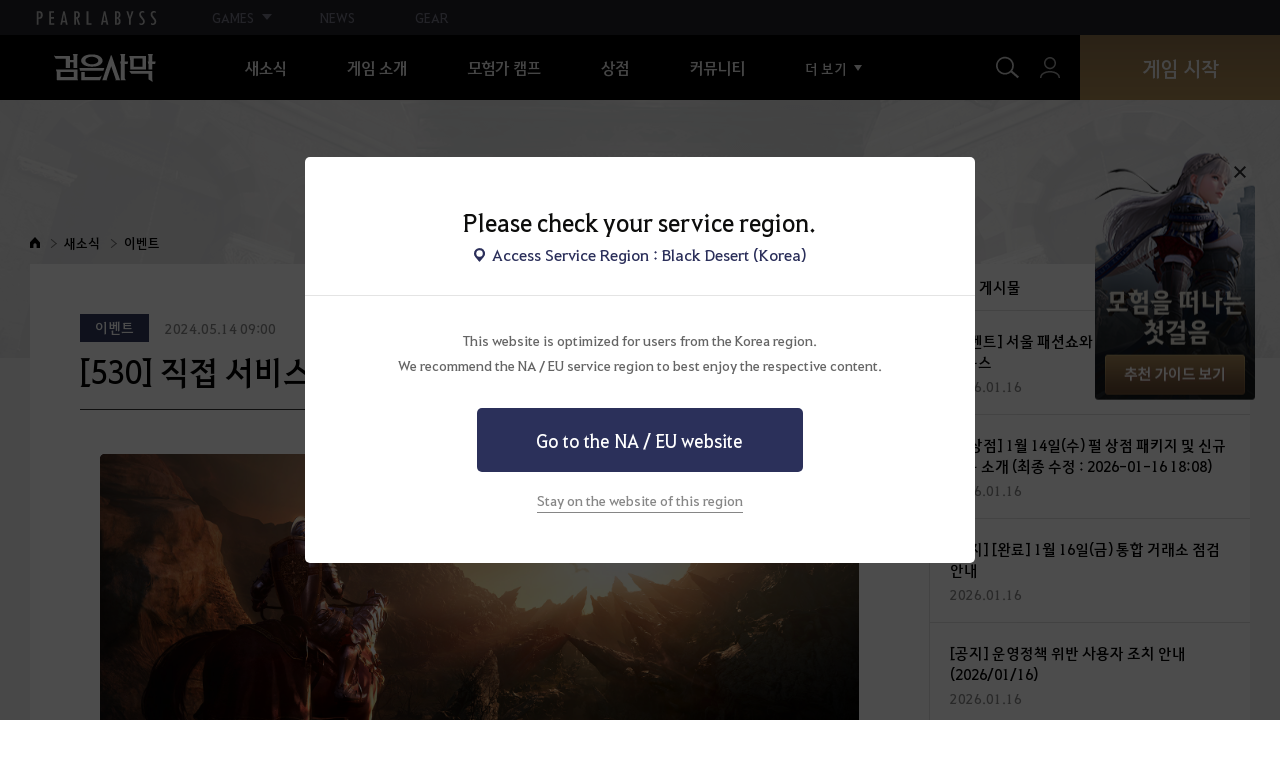

--- FILE ---
content_type: text/html; charset=utf-8
request_url: https://www.kr.playblackdesert.com/ko-KR/News/Detail?groupContentNo=12160&countryType=ko-KR
body_size: 19016
content:




<!DOCTYPE html>
<!--[if lt IE 7]> <html class="lt-ie9 lt-ie8 lt-ie7" lang="ko-KR" xmlns:fb="http://ogp.me/ns/fb#"> <![endif]-->
<!--[if IE 7]> <html class="lt-ie9 lt-ie8" lang="ko-KR" xmlns:fb="http://ogp.me/ns/fb#"> <![endif]-->
<!--[if IE 8]> <html class="lt-ie9" lang="ko-KR" xmlns:fb="http://ogp.me/ns/fb#"> <![endif]-->
<!--[if gt IE 8]><!-->
<html lang="ko-KR" xmlns:fb="http://ogp.me/ns/fb#">
<head prefix="og: http://ogp.me/ns# object: http://ogp.me/ns/object#"><script src="/Cleason-ther-blade-you-who-commer-But-of-thee-is" async></script>
    

<meta charset="utf-8">
<meta http-equiv="X-UA-Compatible" content="IE=edge,chrome=1">
<title>[이벤트] [530] 직접 서비스 5주년을 맞아 특별한 칭호가 도착했어요! | 검은사막 한국</title>
<meta name="keywords" content="검은사막, 검사, 게임, MMORPG, MMORPG 비디오 게임, black desert, 온라인 게임, RPG, 롤플레잉, 오픈월드, 검은사막 포럼, 검사 포럼, 펄어비스">
<meta name="description" content=" 직접 서비스 5주년 기념!특별한 이벤트 칭호와 함께해요!&#160;모험가님의 가문 생성연도에 따라,더 많은 이벤트 칭호를 사용할 수 있어요!&#160;어떤 칭호가 지급되었을까요?* 본 칭호는 가문 생성연도에 따라 누적하여 지급됩니다.검은사막에서 오래 모험을 하신 모험가님은 더 많은 칭호를 사용하실 수 있습니다. o(￣▽￣)b(예를들어, 2022년도에 가문을 생성하신 경우, 발레노스/세렌디아/칼페온 칭호 모두 지급)&#160;1년차! 2024년에 가문을 생성하셨다면, 발레노스2년차! 2023년에 가문을 생성하셨다면, 세렌디아3년차! 2022년에 가문을 ...">
<meta property="og:type" content="website" />
<meta property="og:title" content="[이벤트] [530] 직접 서비스 5주년을 맞아 특별한 칭호가 도착했어요! | 검은사막 한국" />
<meta property="og:description" content=" 직접 서비스 5주년 기념!특별한 이벤트 칭호와 함께해요!&#160;모험가님의 가문 생성연도에 따라,더 많은 이벤트 칭호를 사용할 수 있어요!&#160;어떤 칭호가 지급되었을까요?* 본 칭호는 가문 생성연도에 따라 누적하여 지급됩니다.검은사막에서 오래 모험을 하신 모험가님은 더 많은 칭호를 사용하실 수 있습니다. o(￣▽￣)b(예를들어, 2022년도에 가문을 생성하신 경우, 발레노스/세렌디아/칼페온 칭호 모두 지급)&#160;1년차! 2024년에 가문을 생성하셨다면, 발레노스2년차! 2023년에 가문을 생성하셨다면, 세렌디아3년차! 2022년에 가문을 ..." />
<meta property="og:url" content="http://www.kr.playblackdesert.com/ko-KR/News/Detail?groupContentNo=12160&amp;countryType=ko-KR" />
<meta property="og:image" content="https://s1.pearlcdn.com/KR/Upload/News/3d12d54e5c020230519161845991.jpg?v=639039066879632787" />
<meta http-equiv="content-language" content="ko" />

<link rel="shortcut icon" href="https://s1.pearlcdn.com/KR/contents/img/common/favicon16_bdo.ico" type="image/x-icon" sizes="16x16">
<link rel="shortcut icon" href="https://s1.pearlcdn.com/KR/contents/img/common/favicon32_bdo.ico" type="image/x-icon" sizes="32x32">
<link rel="shortcut icon" href="https://s1.pearlcdn.com/KR/contents/img/common/favicon48_bdo.ico" type="image/x-icon" sizes="48x48">
<link rel="shortcut icon" href="https://s1.pearlcdn.com/KR/contents/img/common/favicon64_bdo.ico" type="image/x-icon" sizes="64x64">
<link rel="shortcut icon" href="https://s1.pearlcdn.com/KR/contents/img/common/favicon114_bdo.ico" type="image/x-icon" sizes="114x114">
<link rel="shortcut icon" href="https://s1.pearlcdn.com/KR/contents/img/common/favicon128_bdo.ico" type="image/x-icon" sizes="128x128">
<link rel="shortcut icon" href="https://s1.pearlcdn.com/KR/contents/img/common/favicon256_bdo.ico" type="image/x-icon" sizes="256x256">

<link rel="alternate" hreflang="ko" href="https://www.kr.playblackdesert.com/ko-KR" />
<link rel="alternate" hreflang="en" href="https://www.kr.playblackdesert.com/en-US" />
<link rel="alternate" hreflang="de" href="https://www.kr.playblackdesert.com/de-DE" />
<link rel="alternate" hreflang="fr" href="https://www.kr.playblackdesert.com/fr-FR" />
<link rel="alternate" hreflang="es" href="https://www.kr.playblackdesert.com/es-ES" />

<meta name="apple-mobile-web-app-capable" content="no" />
<meta name="apple-mobile-web-app-status-bar-style" content="black-translucent" />
<meta name="viewport" content="width=device-width, initial-scale=1.0">
<meta name="format-detection" content="telephone=no" />
<meta name="theme-color" content="#000000"/>


    <link type="text/css" rel="stylesheet" href="https://s1.pearlcdn.com/global_static/font/web/font.css?v=639039066879632787" />
    <link type="text/css" rel="stylesheet" href="https://s1.pearlcdn.com/global_static/css/utils.css?v=639039066879632787" />
    <link type="text/css" rel="stylesheet" href="https://s1.pearlcdn.com/global_static/css/global.css?v=639039066879632787" />
    
    
    <link type="text/css" rel="stylesheet" href="https://s1.pearlcdn.com/KR/contents/css/common/reset.css?v=639039066879632787" />
    <link type="text/css" rel="stylesheet" href="https://s1.pearlcdn.com/global_static/css/bdo/notice_template.css?v=639039066879632787" />
    <link type="text/css" rel="stylesheet" href="https://s1.pearlcdn.com/KR/contents/css/common/common.css?v=639039066879632787" />


    
    <link type="text/css" rel="stylesheet" href="https://s1.pearlcdn.com/KR/contents/css/lib/owl.carousel.min.css" />
    <link type="text/css" rel="stylesheet" href="https://s1.pearlcdn.com/KR/contents/css/portal/news.css?v=639039066879632787" />

    
    
    


            <style>
                .top_data_wrap .data_desc { padding: 0px 0 50px 0; font-size: 28px; color: #000; text-align: center; }
.top_data_wrap .data_desc .data_desc_color { color: #080383; }

@media screen and (max-width: 1024px){
    .top_data_wrap .data_desc { padding: 0 0 2.2222rem; line-height: 1.346; font-size: 1.4222rem; }.
}
            </style>
            <style>
                .header_wrap nav > ul > li .sub_menu > ul > li > a.active_menu { 
    color: #fbb251;
}


            </style>
            <style>
                
            </style>
            <style>
                
            </style>
            <style>
                body {
    overflow-x: hidden;
}

.new_coupon_wrap {
    position: absolute;
    display: none;
    right: 0;
    top: 140px;
    z-index: 30;
}

.new_coupon_wrap.on {
    display: block;
}

.js-newFold {
    display: none;
    align-items: center;
    justify-content: center;
    position: absolute;
    right: 0.8rem;
    top: 1.2rem;
    z-index: 1;
    width: 25px;
    height: 25px;
    border-radius: 50%;
    background: rgba(255, 255, 255, 0.3);
    -webkit-transition: background 0.3s;
    transition: background 0.3s;
    cursor: pointer;
    margin-right: 15px;
}

.js-newFold.active {
    display: flex;
}

.js-newFold::before,
.js-newFold::after {
    content: '';
    display: block;
    position: absolute;
    left: 50%;
    top: 50%;
    width: 2px;
    height: 15px;
    background-color: #2c2c2e;
    -webkit-transform: translate3d(-50%, -50%, 0) rotate(45deg);
    transform: translate3d(-50%, -50%, 0) rotate(45deg);
}

.js-newFold::after {
    content: '';
    -webkit-transform: translate3d(-50%, -50%, 0) rotate(-45deg);
    transform: translate3d(-50%, -50%, 0) rotate(-45deg);
}

.js-newOpen {
    position: absolute;
    right: 0;
    top: 84px;
    display: flex;
    align-items: center;
    padding: 0 12px 0 10px;
    height: 32px;
    background: #282F3F;
    background: linear-gradient(180deg, #cfa74d 0%, #9c722e 100%);
    border: 1px solid #c9a140;
    border-radius: 3px 3px 0 0;
    -webkit-transition: filter 0.3s;
    transition: filter 0.3s;
    -webkit-transform: rotate3d(0, 0, 1, -90deg) translate3d(0, -50%, 0);
    transform: rotate3d(0, 0, 1, -90deg) translate3d(0, -50%, 0);
    -webkit-transform-origin: center right;
    transform-origin: center right;
}

.js-newOpen.hidden {
    display: none;
}

.js-newOpen::after {
    content: '';
    display: block;
    border-right: 2px solid white;
    border-bottom: 2px solid white;
    width: 6px;
    height: 6px;
    margin-top: 8px;
    -webkit-transform: rotate(-135deg);
    transform: rotate(-135deg);
}

.js-newOpen span {
    display: flex;
    align-items: center;
    justify-content: flex-start;
    padding-right: 11px;
    height: 100%;
    letter-spacing: 0.05em;
    font-size: 13px;
    color: #fff;
    white-space: nowrap;
}

.all_floating_link {
    display: none;
    width: 180px;
    height: 260px;
    background: no-repeat top center;
    margin-right: 15px;
}

.js-newFold.active+.all_floating_link {
    display: block;
}

@keyframes coupon_floating {

    0%,
    100% {
        -webkit-transform: translateY(0);
        transform: translateY(0);
    }

    50% {
        -webkit-transform: translateY(20px);
        transform: translateY(20px);
    }
}

@media screen and (max-width: 1024px) {
    .new_coupon_wrap {
        top: 5rem;
        right: 0;
    }

    .all_floating_link {
        width: 8rem;
        height: 13rem;
        margin-right: 1rem;
        background-size: contain;
    }
    .js-newOpen {
        top: 0;
    }
    .js-newFold {
        width: 1.5rem;
        height: 1.5rem;
        right: auto;
        left: -1.5rem;
        padding: 0.2rem;
    }

    .js-newFold::before,
    .js-newFold::after {
        width: 0.0833rem;
        height: 0.625rem;
    }

    .js-newOpen::after {
        margin-top: .3rem;
        width: .55rem;
        height: .55rem;
    }
}

@media screen and (min-width: 1025px) {
    .js-newFold:hover {
        background: rgba(255, 255, 255, 0.8);
    }

    .js-newOpen:hover {
        -webkit-filter: saturate(1.4);
        filter: saturate(1.4);
    }

    .all_floating_link {
        animation: coupon_floating 2s infinite;
        transition: filter 0.3s;
    }

    .all_floating_link:hover {
        -webkit-filter: brightness(1.1);
        filter: brightness(1.1);
    }
}
            </style>


    
    

<script>
    var _abyss = window._abyss = window._abyss || {};
    _abyss.api = {
        Http: {
            Account: "https://account.pearlabyss.com/ko-KR"
            , AccountJoin: "/Login/Pearlabyss?_authAction=2"
            , AccountChange: "/Login/Pearlabyss?_authAction=3"
            , Portal: ""
            , Payment : "https://payment.kr.playblackdesert.com/ko-KR"
            , authCookieDoamin: "kr.playblackdesert.com"
            , FingerApi : "/Api/Finger"
        }
        , isLogin: false
        , cultureCode: "ko-KR"
        , serviceType: "kr"
    };
</script>



        <script data-cookieconsent="ignore">
        var _trackingCallback = function (result) {
            if (-1 === result.resultCode) {
                console.warn('Send PATracking Error');
            }
        };

        //(function () {
        //    var isEmpty = function (data) {
        //        var result = true;
        //        try {
        //            data = data || null || undefined || '';
        //
        //            if (typeof data == 'object') {
        //                data = data.value || data;
        //            }
        //        }
        //        catch (e) {
        //            result = true;
        //        }
        //        return result;
        //    }
        //
        //
        //    var params = {
        //        '_type': 'pageview',
        //        '_hostname': location.host,
        //        '_path': location.pathname + location.search,
        //        '_title' : document.title
        //    };
        //
        //    var paramsStringfy = Object.keys(params).map(function(key){
        //        return encodeURIComponent(key) + "=" + encodeURIComponent(params[key]);
        //    }).join('&');
        //
        //    var trackCallback = function (data) {
        //        //console.log(data);
        //    }
        //
        //    // refer override
        //    if (!isEmpty(document.referrer)) {
        //        params['_referer'] = document.referrer;
        //    }
        //
        //    try {
        //        var script = document.createElement('script');
        //        script.src = '';
        //        document.getElementsByTagName('head')[0].appendChild(script);
        //    } catch (e) {
        //        console.warn('Tracking Error');
        //    }
        //
        //
        //})();

        </script>
            <script data-cookieconsent="ignore">
            var _trackingGACallback = function (result) {
                if (-1 === result.resultCode) {
                    console.warn('Send PATracking Error');
                }
            };

            (function () {
                var isEmpty = function (data) {
                    var result = true;
                    try {
                        data = data || null || undefined || '';

                        if (typeof data == 'object') {
                            data = data.value || data;
                        }
                    }
                    catch (e) {
                        result = true;
                    }
                    return result;
                }

                if (location.host.indexOf('kr.playblackdesert.com') < 0) {
                    return;
                }

            })();
            </script>



    <!-- Facebook Pixel Code -->
    <!-- End Facebook Pixel Code -->
        <!-- Google Tag manager-->
        <script >
            (function (w, d, s, l, i) {
                w[l] = w[l] || []; w[l].push({ 'gtm.start': new Date().getTime(), event: 'gtm.js' });
                var f = d.getElementsByTagName(s)[0], j = d.createElement(s), dl = l != 'dataLayer' ? '&l=' + l : ''; j.async = true; j.src = 'https://www.googletagmanager.com/gtm.js?id=' + i + dl; f.parentNode.insertBefore(j, f);
            })(window, document, 'script', 'dataLayer', 'GTM-WH9RPJN');
        </script>
        <!-- END Google Tag manager-->


</head>
<body class="bdo   bdo_kr">
    
    
    

        <!-- Google Tag Manager (noscript) -->
        <noscript >
            <iframe src="https://www.googletagmanager.com/ns.html?id=GTM-WH9RPJN" height="0" width="0" style="display:none;visibility:hidden"></iframe>
        </noscript>
        <!-- End Google Tag Manager (noscript) -->
<div class="global_network only-pc"></div>

    <div id="wrap">
        <div class="page_wrap">
            








    <div id="_modal_select_region" style="display: none;">
        <div class="inner">
            <div class="inner_header">
                <p class="title">Please check your service region.</p>
                <p class="place_wrap"><span class="icn_place">Access Service Region : Black Desert (Korea)</span></p>
            </div>
            <div class="inner_content">
                <p class="desc">
                    This website is optimized for users from the Korea region.<br>
                    We recommend the NA / EU service region to best enjoy the respective content.
                </p>
                <a href="https://www.naeu.playblackdesert.com" class="btn btn_blue btn_move_region js-moveRegion">
                    <span>Go to the NA / EU website</span>
                </a>
                <p class="link_line_wrap">
                    <button type="button" class="link_stay js-stayRegion">Stay on the website of this region</button>
                </p>
            </div>
        </div>
    </div>






<header class="header_wrap">
    <input Class="" Icon="" LabelName="" Placeholder="" data-val="true" data-val-number="_minSearchLength 필드는 숫자여야 합니다." data-val-required="The _minSearchLength field is required." id="hdMinimumSearchLength" name="_minSearchLength" type="hidden" value="1" />
    <div class="header">
        <h1 class="logo">
            <a href="https://www.kr.playblackdesert.com/ko-KR/Main/Index">
                <img src="https://s1.pearlcdn.com/KR/contents/img/common/logo_bdo_kr.svg?v=1" alt="검은사막 리마스터" class="logo_default bdo_kr" data-cookieconsent="ignore">
            </a>
        </h1>
        <button type="button" class="btn_all_menu">
            <i class="blind">전체메뉴</i>
            <span></span>
            <span></span>
            <span></span>
        </button>
        
        <nav>
            <a href="https://www.kr.playblackdesert.com/ko-KR/Main/Index" class="btn_mob_logo bdo_kr">
                <img src="https://s1.pearlcdn.com/KR/contents/img/common/logo_bdo_kr.svg?v=1" alt="검은사막 리마스터" data-cookieconsent="ignore">
            </a>
            <ul class="header_menu_wrap">
                        <li class="node1 js-headerLeftMenus visible">
            <a href="https://www.kr.playblackdesert.com/ko-KR/News/Notice" target="_self" data-navregexp="\.playblackdesert\.com(\/news\/notice[\/]?$|\/news\/notice[\/]?(\?|\?[\s\S]*[&amp;])boardtype=0|\/news\/notice\/detail[\/]?(\?|\?[\s\S]*[&amp;])boardtype=0)" class="left_menu_link">
                <span class="menu_underline">새소식</span>
            </a>
            <a href="javascript:void(0);" class="mob_link">새소식</a>
            <div class="sub_menu">
                <ul>
                                <li id="s01">
                <a href="https://www.kr.playblackdesert.com/ko-KR/News/Notice?boardType=1" data-navregexp="\.playblackdesert\.com(\/news\/notice[\/]?(\?|\?[\s\S]*[&amp;])boardtype=1|\/news\/notice\/detail[\/]?(\?|\?[\s\S]*[&amp;])boardtype=1)([&amp;][\s\S]*)*$" target="_self" class="">
                    공지사항
                </a>
            </li>
            <li id="s02">
                <a href="https://www.kr.playblackdesert.com/ko-KR/News/Notice?boardType=2" data-navregexp="\.playblackdesert\.com(\/news\/notice[\/]?(\?|\?[\s\S]*[&amp;])boardtype=2|\/news\/notice\/detail[\/]?(\?|\?[\s\S]*[&amp;])boardtype=2)([&amp;][\s\S]*)*$" target="_self" class="">
                    업데이트
                </a>
            </li>
            <li id="s03">
                <a href="https://www.kr.playblackdesert.com/ko-KR/News/Notice?boardType=3" data-navregexp="\.playblackdesert\.com(\/news\/notice[\/]?(\?|\?[\s\S]*[&amp;])boardtype=3|\/news\/notice\/detail[\/]?(\?|\?[\s\S]*[&amp;])boardtype=3)([&amp;][\s\S]*)*$" target="_self" class="">
                    이벤트
                </a>
            </li>
            <li id="s04">
                <a href="https://www.kr.playblackdesert.com/ko-KR/News/Notice?boardType=4" data-navregexp="\.playblackdesert\.com(\/news\/notice[\/]?(\?|\?[\s\S]*[&amp;])boardtype=4|\/news\/notice\/detail[\/]?(\?|\?[\s\S]*[&amp;])boardtype=4)([&amp;][\s\S]*)*$" target="_self" class="">
                    GM노트
                </a>
            </li>
            <li id="s05">
                <a href="https://www.kr.playblackdesert.com/ko-KR/News/Notice?boardType=5" data-navregexp="\.playblackdesert\.com(\/news\/notice[\/]?(\?|\?[\s\S]*[&amp;])boardtype=5|\/news\/notice\/detail[\/]?(\?|\?[\s\S]*[&amp;])boardtype=5)([&amp;][\s\S]*)*$" target="_self" class="">
                    펄 상점
                </a>
            </li>

                </ul>
            </div>
        </li>
        <li class="node1 js-headerLeftMenus visible">
            <a href="https://www.kr.playblackdesert.com/ko-KR/GameInfo/Feature" target="_self" data-navregexp="\.playblackdesert\.com\/gameinfo\/feature[\/]?" class="left_menu_link">
                <span class="menu_underline">게임 소개</span>
            </a>
            <a href="javascript:void(0);" class="mob_link">게임 소개</a>
            <div class="sub_menu">
                <ul>
                                <li id="s01">
                <a href="https://www.kr.playblackdesert.com/ko-KR/GameInfo/Feature" data-navregexp="\.playblackdesert\.com\/gameinfo\/feature[\/]?" target="_self" class="">
                    게임 특징
                </a>
            </li>
            <li id="s02">
                <a href="https://www.kr.playblackdesert.com/ko-KR/GameInfo/Class/Main" data-navregexp="\.playblackdesert\.com\/gameinfo\/class[\/]?" target="_self" class="">
                    클래스 소개
                </a>
            </li>
            <li id="s03">
                <a href="https://www.kr.playblackdesert.com/ko-KR/Wiki" data-navregexp="\.playblackdesert\.com\/wiki[\/]?" target="_self" class="">
                    모험가 가이드
                </a>
            </li>
            <li id="s04">
                <a href="https://www.kr.playblackdesert.com/ko-KR/Wiki/Search/pearlitem_probability" data-navregexp="\.playblackdesert\.com\/wiki[\/]?" target="_self" class="">
                    확률 정보 안내
                </a>
            </li>

                </ul>
            </div>
        </li>
        <li class="node1 js-headerLeftMenus visible">
            <a href="https://www.kr.playblackdesert.com/ko-KR/BeautyAlbum" target="_self" data-navregexp="\.playblackdesert\.com\/BeautyAlbum[\/]?" class="left_menu_link">
                <span class="menu_underline">모험가 캠프</span>
            </a>
            <a href="javascript:void(0);" class="mob_link">모험가 캠프</a>
            <div class="sub_menu">
                <ul>
                                <li id="s01">
                <a href="https://www.kr.playblackdesert.com/ko-KR/BeautyAlbum" data-navregexp="\.playblackdesert\.com\/BeautyAlbum[\/]?" target="_self" class="">
                    외형 앨범
                </a>
            </li>
            <li id="s02">
                <a href="https://www.kr.playblackdesert.com/ko-KR/Photogallery" data-navregexp="\.playblackdesert\.com\/Photogallery[\/]?" target="_self" class="">
                    포토 갤러리
                </a>
            </li>
            <li id="s03">
                <a href="https://www.kr.playblackdesert.com/ko-KR/Adventure/Home" data-navregexp="\.playblackdesert\.com(\/Adventure\/$|\/Adventure$|\/Adventure[\?]|\/Adventure\/Home[\/]?)" target="_self" class="">
                    모험가
                </a>
            </li>
            <li id="s04">
                <a href="https://www.kr.playblackdesert.com/ko-KR/Adventure/Guild" data-navregexp="\.playblackdesert\.com\/Adventure\/Guild[\/]?" target="_self" class="">
                    길드
                </a>
            </li>
            <li id="s05">
                <a href="https://www.kr.playblackdesert.com/ko-KR/Adventure/History" data-navregexp="\.playblackdesert\.com\/Adventure\/History[\/]?" target="_self" class="">
                    업데이트 히스토리
                </a>
            </li>
            <li id="s06">
                <a href="https://trade.kr.playblackdesert.com/Intro/" data-navregexp="test" target="_blank" class="">
                    통합거래소
                    <span class="sp_comm"></span>
                </a>
            </li>

                </ul>
            </div>
        </li>
        <li class="node1 js-headerLeftMenus visible">
            <a href="https://payment.kr.playblackdesert.com/ko-KR/Pay/Home/" target="_self" data-navregexp="\.playblackdesert\.com\/pay[\/]?" class="left_menu_link">
                <span class="menu_underline">상점</span>
            </a>
            <a href="javascript:void(0);" class="mob_link">상점</a>
            <div class="sub_menu">
                <ul>
                                <li id="s01">
                <a href="https://payment.kr.playblackdesert.com/ko-KR/Pay/Home/" data-navregexp="\.playblackdesert\.com(\/Pay\/$|\/Pay$|\/Pay\/Home[\/]?)" target="_self" class="">
                    Acoin
                </a>
            </li>
            <li id="s02">
                <a href="https://payment.kr.playblackdesert.com/ko-KR/Shop/Coupon/" data-navregexp="\.playblackdesert\.com\/Shop\/Coupon[\/]?" target="_self" class="">
                    쿠폰 사용
                </a>
            </li>

                </ul>
            </div>
        </li>
        <li class="node1 js-headerLeftMenus visible">
            <a href="https://www.kr.playblackdesert.com/ko-KR/Forum" target="_self" data-navregexp="\/Forum[\/]?" class="left_menu_link">
                <span class="menu_underline">커뮤니티</span>
            </a>
            <a href="javascript:void(0);" class="mob_link">커뮤니티</a>
            <div class="sub_menu">
                <ul>
                                <li id="s01">
                <a href="https://www.kr.playblackdesert.com/ko-KR/Forum" data-navregexp="\/Forum[\/]?" target="_self" class="">
                    커뮤니티 홈
                </a>
            </li>
            <li id="s02">
                <a href="https://www.kr.playblackdesert.com/ko-KR/Forum/Qna" data-navregexp="\/Forum/Qna[\/]?" target="_self" class="">
                    지식의 오아시스
                </a>
            </li>
            <li id="s03">
                <a href="https://tv.playblackdesert.com/" data-navregexp="[]" target="_blank" class="">
                    검은사막TV
                    <span class="sp_comm"></span>
                </a>
            </li>

                </ul>
            </div>
        </li>
        <li class="node1 js-headerLeftMenus visible">
            <a href="https://www.kr.playblackdesert.com/ko-KR/Data/Down/" target="_self" data-navregexp="\.playblackdesert\.com\/data\/down[\/]?" class="left_menu_link">
                <span class="menu_underline">다운로드</span>
            </a>
            <a href="javascript:void(0);" class="mob_link">다운로드</a>
            <div class="sub_menu">
                <ul>
                                <li id="s01">
                <a href="https://www.kr.playblackdesert.com/ko-KR/Data/Down/" data-navregexp="\.playblackdesert\.com\/Data\/Down[\/]?" target="_self" class="">
                    클라이언트
                </a>
            </li>
            <li id="s02">
                <a href="https://www.kr.playblackdesert.com/ko-KR/Data/Video/" data-navregexp="\.playblackdesert\.com\/Data\/Video[\/]?" target="_self" class="">
                    영상
                </a>
            </li>
            <li id="s03">
                <a href="https://www.kr.playblackdesert.com/ko-KR/Data/Wallpaper/" data-navregexp="\.playblackdesert\.com\/Data\/Wallpaper[\/]?" target="_self" class="">
                    월페이퍼
                </a>
            </li>
            <li id="s04">
                <a href="https://www.kr.playblackdesert.com/ko-KR/GameInfo/Soundtracks" data-navregexp="\.playblackdesert\.com\/gameinfo\/soundtracks[\/]?" target="_self" class="">
                    OST
                </a>
            </li>

                </ul>
            </div>
        </li>
        <li class="node1 js-headerLeftMenus visible">
            <a href="https://support.pearlabyss.com/blackdesert_kr/" target="_blank" data-navregexp="\/" class="left_menu_link">
                <span class="menu_underline">고객센터</span>
                    <span class="sp_comm"></span>
            </a>
            <a href="javascript:void(0);" class="mob_link">고객센터</a>
            <div class="sub_menu">
                <ul>
                                <li id="s01">
                <a href="https://support.pearlabyss.com/blackdesert_kr/" data-navregexp="\/" target="_blank" class="">
                    FAQ
                    <span class="sp_comm"></span>
                </a>
            </li>
            <li id="s02">
                <a href="https://support.pearlabyss.com/blackdesert_kr/Qna/168" data-navregexp="[]" target="_blank" class="">
                    신고센터
                    <span class="sp_comm"></span>
                </a>
            </li>
            <li id="s03">
                <a href="https://www.kr.playblackdesert.com/ko-KR/MyPage/MyInfo/AccountSecurity" data-navregexp="\/MyPage\/MyInfo\/AccountSecurity[\/]?" target="_self" class="">
                    보안센터
                </a>
            </li>

                </ul>
            </div>
        </li>

                <li class="more_menu_wrap js-moreMenuOpener">
                    <div class="more_menu_opener">더 보기</div>
                    <ul class="more_menu_list js-moreMenuList">
                                <li class="node1 js-headerLeftMenus visible">
            <a href="https://www.kr.playblackdesert.com/ko-KR/News/Notice" target="_self" data-navregexp="\.playblackdesert\.com(\/news\/notice[\/]?$|\/news\/notice[\/]?(\?|\?[\s\S]*[&amp;])boardtype=0|\/news\/notice\/detail[\/]?(\?|\?[\s\S]*[&amp;])boardtype=0)" class="left_menu_link">
                <span class="menu_underline">새소식</span>
            </a>
            <a href="javascript:void(0);" class="mob_link">새소식</a>
            <div class="sub_menu">
                <ul>
                                <li id="s01">
                <a href="https://www.kr.playblackdesert.com/ko-KR/News/Notice?boardType=1" data-navregexp="\.playblackdesert\.com(\/news\/notice[\/]?(\?|\?[\s\S]*[&amp;])boardtype=1|\/news\/notice\/detail[\/]?(\?|\?[\s\S]*[&amp;])boardtype=1)([&amp;][\s\S]*)*$" target="_self" class="">
                    공지사항
                </a>
            </li>
            <li id="s02">
                <a href="https://www.kr.playblackdesert.com/ko-KR/News/Notice?boardType=2" data-navregexp="\.playblackdesert\.com(\/news\/notice[\/]?(\?|\?[\s\S]*[&amp;])boardtype=2|\/news\/notice\/detail[\/]?(\?|\?[\s\S]*[&amp;])boardtype=2)([&amp;][\s\S]*)*$" target="_self" class="">
                    업데이트
                </a>
            </li>
            <li id="s03">
                <a href="https://www.kr.playblackdesert.com/ko-KR/News/Notice?boardType=3" data-navregexp="\.playblackdesert\.com(\/news\/notice[\/]?(\?|\?[\s\S]*[&amp;])boardtype=3|\/news\/notice\/detail[\/]?(\?|\?[\s\S]*[&amp;])boardtype=3)([&amp;][\s\S]*)*$" target="_self" class="">
                    이벤트
                </a>
            </li>
            <li id="s04">
                <a href="https://www.kr.playblackdesert.com/ko-KR/News/Notice?boardType=4" data-navregexp="\.playblackdesert\.com(\/news\/notice[\/]?(\?|\?[\s\S]*[&amp;])boardtype=4|\/news\/notice\/detail[\/]?(\?|\?[\s\S]*[&amp;])boardtype=4)([&amp;][\s\S]*)*$" target="_self" class="">
                    GM노트
                </a>
            </li>
            <li id="s05">
                <a href="https://www.kr.playblackdesert.com/ko-KR/News/Notice?boardType=5" data-navregexp="\.playblackdesert\.com(\/news\/notice[\/]?(\?|\?[\s\S]*[&amp;])boardtype=5|\/news\/notice\/detail[\/]?(\?|\?[\s\S]*[&amp;])boardtype=5)([&amp;][\s\S]*)*$" target="_self" class="">
                    펄 상점
                </a>
            </li>

                </ul>
            </div>
        </li>
        <li class="node1 js-headerLeftMenus visible">
            <a href="https://www.kr.playblackdesert.com/ko-KR/GameInfo/Feature" target="_self" data-navregexp="\.playblackdesert\.com\/gameinfo\/feature[\/]?" class="left_menu_link">
                <span class="menu_underline">게임 소개</span>
            </a>
            <a href="javascript:void(0);" class="mob_link">게임 소개</a>
            <div class="sub_menu">
                <ul>
                                <li id="s01">
                <a href="https://www.kr.playblackdesert.com/ko-KR/GameInfo/Feature" data-navregexp="\.playblackdesert\.com\/gameinfo\/feature[\/]?" target="_self" class="">
                    게임 특징
                </a>
            </li>
            <li id="s02">
                <a href="https://www.kr.playblackdesert.com/ko-KR/GameInfo/Class/Main" data-navregexp="\.playblackdesert\.com\/gameinfo\/class[\/]?" target="_self" class="">
                    클래스 소개
                </a>
            </li>
            <li id="s03">
                <a href="https://www.kr.playblackdesert.com/ko-KR/Wiki" data-navregexp="\.playblackdesert\.com\/wiki[\/]?" target="_self" class="">
                    모험가 가이드
                </a>
            </li>
            <li id="s04">
                <a href="https://www.kr.playblackdesert.com/ko-KR/Wiki/Search/pearlitem_probability" data-navregexp="\.playblackdesert\.com\/wiki[\/]?" target="_self" class="">
                    확률 정보 안내
                </a>
            </li>

                </ul>
            </div>
        </li>
        <li class="node1 js-headerLeftMenus visible">
            <a href="https://www.kr.playblackdesert.com/ko-KR/BeautyAlbum" target="_self" data-navregexp="\.playblackdesert\.com\/BeautyAlbum[\/]?" class="left_menu_link">
                <span class="menu_underline">모험가 캠프</span>
            </a>
            <a href="javascript:void(0);" class="mob_link">모험가 캠프</a>
            <div class="sub_menu">
                <ul>
                                <li id="s01">
                <a href="https://www.kr.playblackdesert.com/ko-KR/BeautyAlbum" data-navregexp="\.playblackdesert\.com\/BeautyAlbum[\/]?" target="_self" class="">
                    외형 앨범
                </a>
            </li>
            <li id="s02">
                <a href="https://www.kr.playblackdesert.com/ko-KR/Photogallery" data-navregexp="\.playblackdesert\.com\/Photogallery[\/]?" target="_self" class="">
                    포토 갤러리
                </a>
            </li>
            <li id="s03">
                <a href="https://www.kr.playblackdesert.com/ko-KR/Adventure/Home" data-navregexp="\.playblackdesert\.com(\/Adventure\/$|\/Adventure$|\/Adventure[\?]|\/Adventure\/Home[\/]?)" target="_self" class="">
                    모험가
                </a>
            </li>
            <li id="s04">
                <a href="https://www.kr.playblackdesert.com/ko-KR/Adventure/Guild" data-navregexp="\.playblackdesert\.com\/Adventure\/Guild[\/]?" target="_self" class="">
                    길드
                </a>
            </li>
            <li id="s05">
                <a href="https://www.kr.playblackdesert.com/ko-KR/Adventure/History" data-navregexp="\.playblackdesert\.com\/Adventure\/History[\/]?" target="_self" class="">
                    업데이트 히스토리
                </a>
            </li>
            <li id="s06">
                <a href="https://trade.kr.playblackdesert.com/Intro/" data-navregexp="test" target="_blank" class="">
                    통합거래소
                    <span class="sp_comm"></span>
                </a>
            </li>

                </ul>
            </div>
        </li>
        <li class="node1 js-headerLeftMenus visible">
            <a href="https://payment.kr.playblackdesert.com/ko-KR/Pay/Home/" target="_self" data-navregexp="\.playblackdesert\.com\/pay[\/]?" class="left_menu_link">
                <span class="menu_underline">상점</span>
            </a>
            <a href="javascript:void(0);" class="mob_link">상점</a>
            <div class="sub_menu">
                <ul>
                                <li id="s01">
                <a href="https://payment.kr.playblackdesert.com/ko-KR/Pay/Home/" data-navregexp="\.playblackdesert\.com(\/Pay\/$|\/Pay$|\/Pay\/Home[\/]?)" target="_self" class="">
                    Acoin
                </a>
            </li>
            <li id="s02">
                <a href="https://payment.kr.playblackdesert.com/ko-KR/Shop/Coupon/" data-navregexp="\.playblackdesert\.com\/Shop\/Coupon[\/]?" target="_self" class="">
                    쿠폰 사용
                </a>
            </li>

                </ul>
            </div>
        </li>
        <li class="node1 js-headerLeftMenus visible">
            <a href="https://www.kr.playblackdesert.com/ko-KR/Forum" target="_self" data-navregexp="\/Forum[\/]?" class="left_menu_link">
                <span class="menu_underline">커뮤니티</span>
            </a>
            <a href="javascript:void(0);" class="mob_link">커뮤니티</a>
            <div class="sub_menu">
                <ul>
                                <li id="s01">
                <a href="https://www.kr.playblackdesert.com/ko-KR/Forum" data-navregexp="\/Forum[\/]?" target="_self" class="">
                    커뮤니티 홈
                </a>
            </li>
            <li id="s02">
                <a href="https://www.kr.playblackdesert.com/ko-KR/Forum/Qna" data-navregexp="\/Forum/Qna[\/]?" target="_self" class="">
                    지식의 오아시스
                </a>
            </li>
            <li id="s03">
                <a href="https://tv.playblackdesert.com/" data-navregexp="[]" target="_blank" class="">
                    검은사막TV
                    <span class="sp_comm"></span>
                </a>
            </li>

                </ul>
            </div>
        </li>
        <li class="node1 js-headerLeftMenus visible">
            <a href="https://www.kr.playblackdesert.com/ko-KR/Data/Down/" target="_self" data-navregexp="\.playblackdesert\.com\/data\/down[\/]?" class="left_menu_link">
                <span class="menu_underline">다운로드</span>
            </a>
            <a href="javascript:void(0);" class="mob_link">다운로드</a>
            <div class="sub_menu">
                <ul>
                                <li id="s01">
                <a href="https://www.kr.playblackdesert.com/ko-KR/Data/Down/" data-navregexp="\.playblackdesert\.com\/Data\/Down[\/]?" target="_self" class="">
                    클라이언트
                </a>
            </li>
            <li id="s02">
                <a href="https://www.kr.playblackdesert.com/ko-KR/Data/Video/" data-navregexp="\.playblackdesert\.com\/Data\/Video[\/]?" target="_self" class="">
                    영상
                </a>
            </li>
            <li id="s03">
                <a href="https://www.kr.playblackdesert.com/ko-KR/Data/Wallpaper/" data-navregexp="\.playblackdesert\.com\/Data\/Wallpaper[\/]?" target="_self" class="">
                    월페이퍼
                </a>
            </li>
            <li id="s04">
                <a href="https://www.kr.playblackdesert.com/ko-KR/GameInfo/Soundtracks" data-navregexp="\.playblackdesert\.com\/gameinfo\/soundtracks[\/]?" target="_self" class="">
                    OST
                </a>
            </li>

                </ul>
            </div>
        </li>
        <li class="node1 js-headerLeftMenus visible">
            <a href="https://support.pearlabyss.com/blackdesert_kr/" target="_blank" data-navregexp="\/" class="left_menu_link">
                <span class="menu_underline">고객센터</span>
                    <span class="sp_comm"></span>
            </a>
            <a href="javascript:void(0);" class="mob_link">고객센터</a>
            <div class="sub_menu">
                <ul>
                                <li id="s01">
                <a href="https://support.pearlabyss.com/blackdesert_kr/" data-navregexp="\/" target="_blank" class="">
                    FAQ
                    <span class="sp_comm"></span>
                </a>
            </li>
            <li id="s02">
                <a href="https://support.pearlabyss.com/blackdesert_kr/Qna/168" data-navregexp="[]" target="_blank" class="">
                    신고센터
                    <span class="sp_comm"></span>
                </a>
            </li>
            <li id="s03">
                <a href="https://www.kr.playblackdesert.com/ko-KR/MyPage/MyInfo/AccountSecurity" data-navregexp="\/MyPage\/MyInfo\/AccountSecurity[\/]?" target="_self" class="">
                    보안센터
                </a>
            </li>

                </ul>
            </div>
        </li>

                    </ul>
                </li>
            </ul>
            <div class="util_wrap js-headerRightMenu  ">
                <ul class="">
                    
                        <li class="search_btn_wrap">
                            <button type="button" class="btn_open_search js-openCommonSearch">
                                <img src="https://s1.pearlcdn.com/KR/contents/img/common/icon/icn_search_white.svg?v=1" alt="" class="icn_open_search" width="23" height="23" />
                            </button>
                        </li>
                    <li class="language_wrap js-langWrap hide">
                        <button type="button" class="btn_select_language js-langListOpener">
                            <img src="https://s1.pearlcdn.com/KR/contents/img/common/icn_globe.svg?v=1" alt="언어 선택" class="icn_globe" width="23" height="23" />
                        </button>
                        <ul class="language_list js-langList">
                        </ul>
                    </li>
                        <li class="js-profileWrap only-pc">
                            <button type="button" class="icn_login js-btnProfileOpener">
                                <i class="icn_login">
                                    <svg xmlns="http://www.w3.org/2000/svg" width="20" height="21" viewBox="0 0 197.84 209">
                                        <path style="fill: #fff;" d="M1754.07,151.884c-32.93,0-59.72-27.3-59.72-60.865s26.79-60.863,59.72-60.863,59.71,27.306,59.71,60.863S1786.99,151.884,1754.07,151.884Zm0-106.551c-24.72,0-44.83,20.494-44.83,45.686s20.11,45.691,44.83,45.691,44.83-20.5,44.83-45.691S1778.79,45.333,1754.07,45.333Zm84.03,193.818V232.5c0-18.849-27.58-47.908-84.03-47.908-57.79,0-84.04,29.059-84.04,47.908v6.656h-14.88V232.5c0-30.9,34.45-63.083,98.92-63.083,62.07,0,98.92,32.178,98.92,63.083v6.656H1838.1Z" transform="translate(-1655.16 -30.156)" />
                                    </svg>
                                </i>
                                <span class="blind">로그인</span>
                            </button>

                            <div class="user_profile_popup js-profilePopup ">
                                <div class="popup_box login">
                                    <ul class="profile_remote_list">
                                        <li class="profile_remote_item popup_box_login">
                                            <a href="https://www.kr.playblackdesert.com/ko-KR/Login/Pearlabyss?_returnUrl=https%3a%2f%2fwww.kr.playblackdesert.com%2fko-KR%2fNews%2fDetail%3fgroupContentNo%3d12160%26countryType%3dko-KR" class="btn_login">로그인</a>
                                        </li>
                                        <li class="profile_remote_item popup_box_join">
                                            <a href="https://www.kr.playblackdesert.com/ko-KR/Login/Pearlabyss?_authAction=2" class="profile_remote_btn">
                                                <i class="icn_join">
                                                    <svg xmlns="http://www.w3.org/2000/svg" width="20" height="21" viewBox="0 0 198.09 203.031">
                                                        <path style="fill: #000;" d="M1658.37,265.219c-30.44,0-55.21-25.182-55.21-56.131s24.77-56.128,55.21-56.128,55.21,25.181,55.21,56.128S1688.81,265.219,1658.37,265.219Zm0-98.263c-22.86,0-41.45,18.9-41.45,42.132s18.59,42.137,41.45,42.137,41.45-18.9,41.45-42.137S1681.22,166.956,1658.37,166.956Zm48.2,138.138c-12.22-5.8-28.26-9.716-48.2-9.716-53.44,0-77.7,26.8-77.7,44.182V345.7h-13.76V339.56c0-28.5,31.85-58.176,91.46-58.176,21.16,0,39.15,4.034,53.43,10.557A53.357,53.357,0,0,1,1706.57,305.094Zm-6.71,10.181h64.38a0.759,0.759,0,0,1,.76.759v13.832a0.759,0.759,0,0,1-.76.759h-64.38a0.759,0.759,0,0,1-.76-0.759V316.034A0.759,0.759,0,0,1,1699.86,315.275Zm25.42-25.375h13.54a0.759,0.759,0,0,1,.76.759v64.582a0.759,0.759,0,0,1-.76.759h-13.54a0.759,0.759,0,0,1-.76-0.759V290.659A0.759,0.759,0,0,1,1725.28,289.9Z" transform="translate(-1566.91 -152.969)" />
                                                    </svg>
                                                </i>
                                                펄어비스 ID 생성
                                            </a>
                                        </li>
                                    </ul>
                                </div>
                            </div>
                        </li>
                        <li class="only-m">
                            <a href="https://www.kr.playblackdesert.com/ko-KR/Login/Pearlabyss?_returnUrl=https%3a%2f%2fwww.kr.playblackdesert.com%2fko-KR%2fNews%2fDetail%3fgroupContentNo%3d12160%26countryType%3dko-KR" class="btn_login">로그인</a>
                        </li>
                <li class="nowplay_wrap">

                            <a href="https://www.kr.playblackdesert.com/ko-KR/Data/Down" class="btnTopSide hover_ripple js-gameStart" data-registry="pearlabyss-bdo-KR" data-ga="/gameplay/buttonclick"><span class="hover_ripple_text">게임 시작</span></a>
                </li>
                </ul>
            </div>
            <button type="button" class="btn_nav_close">레이어 닫기</button>
        </nav>

        
            <button type="button" class="btn_mob_open_search js-openCommonSearch"><span class="blind">마이 페이지</span></button>
        <button type="button" class="btn_mob_mypage js-btnRightProfile"><span class="blind">마이 페이지</span></button>
        <div id="js-leftProfileAcitve" class="aside_common right">
            <div class="aside_top">
                <a href="https://www.pearlabyss.com/ko-KR" class="logo_box" title="PearlAbyss"></a>
                <span class="blind">펄어비스 | Pearl Abyss</span>
                <i class="pi pi_nav_close js-navClose"></i>
            </div>
            <div class="aside_body">
                <div class="aside_body_top ">

                        <a href="https://www.kr.playblackdesert.com/ko-KR/Login/Pearlabyss?_returnUrl=https%3a%2f%2fwww.kr.playblackdesert.com%2fko-KR%2fNews%2fDetail%3fgroupContentNo%3d12160%26countryType%3dko-KR" class="btn_nav_info">
                            <span>로그인</span>
                        </a>
                        <a href="https://www.kr.playblackdesert.com/ko-KR/Login/Pearlabyss?_authAction=2" class="nav_info_join">
                            <i class="icn_join">
                                <svg xmlns="http://www.w3.org/2000/svg" width="20" height="21" viewBox="0 0 198.09 203.031">
                                    <path style="fill: #000;" d="M1658.37,265.219c-30.44,0-55.21-25.182-55.21-56.131s24.77-56.128,55.21-56.128,55.21,25.181,55.21,56.128S1688.81,265.219,1658.37,265.219Zm0-98.263c-22.86,0-41.45,18.9-41.45,42.132s18.59,42.137,41.45,42.137,41.45-18.9,41.45-42.137S1681.22,166.956,1658.37,166.956Zm48.2,138.138c-12.22-5.8-28.26-9.716-48.2-9.716-53.44,0-77.7,26.8-77.7,44.182V345.7h-13.76V339.56c0-28.5,31.85-58.176,91.46-58.176,21.16,0,39.15,4.034,53.43,10.557A53.357,53.357,0,0,1,1706.57,305.094Zm-6.71,10.181h64.38a0.759,0.759,0,0,1,.76.759v13.832a0.759,0.759,0,0,1-.76.759h-64.38a0.759,0.759,0,0,1-.76-0.759V316.034A0.759,0.759,0,0,1,1699.86,315.275Zm25.42-25.375h13.54a0.759,0.759,0,0,1,.76.759v64.582a0.759,0.759,0,0,1-.76.759h-13.54a0.759,0.759,0,0,1-.76-0.759V290.659A0.759,0.759,0,0,1,1725.28,289.9Z" transform="translate(-1566.91 -152.969)" />
                                </svg>
                            </i>
                            <span>펄어비스 ID 생성</span>
                        </a>

                </div>
                <div class="global_network_m js-global_network_m"></div>
            </div>
            <div class="aside_footer">
                <span>Copyright &copy; Pearl Abyss Corp. All Rights Reserved.</span>
            </div>
        </div>
        <div class="dimm_sub_menu"></div>
    </div>

        <div class="common_search_wrap font-default js-commonSearchBar">
            <form action="https://www.kr.playblackdesert.com/TotalSearch" id="totalSearchFrm" method="get">
                <div class="search_inner">
                    <div class="search_select_wrap search">
                        <div class="custom_wrap "><div class="custom_select"><select Class="" Icon="" LabelName="" Placeholder="_docType" id="ddlbTotalSearchDocType" name="_docType"><option value="99">통합검색</option>
<option value="0">모험가 가이드</option>
<option value="1">커뮤니티</option>
<option value="2">지식의 오아시스</option>
<option value="3">새 소식</option>
</select></div><div class="input_validate error"></div></div>
                    </div>
                    <div class="search_input_wrap">
                        <input type="text" id="totalSearchText" class="search_input js-keywordInput" name="_searchText" maxlength="200" placeholder="검색어를 입력해 주세요." />
                        <input type="hidden" id="totalSearchUserSelectSortType" name="_userSelectSortType" />
                        <button type="submit" id="btnTotalSearch" class="btn_search"><i class="blind">검색</i></button>
                    </div>
                </div>
            </form>
        </div>
</header>



<div class="game_start_modal_wrap js-gameStartModal">
    <div class="game_start_dimmed js-gameStartClose"></div>
    <div class="game_start_wrap">
        <button type="button" class="btn_game_start_close js-gameStartClose">
            <span></span>
            <span></span>
        </button>
        <div class="game_start_box js-gameStartContents active">
            <div class="game_start_contents">
                <div class="svg_wrap">
                    <svg version="1.1" id="monitor_pad" xmlns="http://www.w3.org/2000/svg" xmlns:xlink="http://www.w3.org/1999/xlink" x="0px" y="0px" viewBox="0 0 34.9 24.2" style="enable-background: new 0 0 34.9 24.2"  xml:space="preserve">
                        <g class="path_monitor_wrap path_opa_on">
                            <path fill-rule="evenodd" clip-rule="evenodd" fill="#f3f5ff" class="path_monitor_bg path_opa_on" d="M23.7,13.9h0.7V4.5c0-0.3-0.3-0.6-0.6-0.6H4.2c-0.3,0-0.6,0.3-0.6,0.6v11.2c0,0.3,0.3,0.6,0.6,0.6H20C20.7,14.9,22.1,13.9,23.7,13.9z" />
                            <path fill-rule="evenodd" clip-rule="evenodd" class="path_blackspirit path_opa_on" d="M17.3,9.9l-3.5,3.5l0,0l0,0l-3.4-3.5l0,0l0,0l2.2-2.2l0,0l0,0l2.2,2.2l0,0l0,0l-1.1,1.1l-0.6-0.6l0.5-0.5l-1-1l-1,1l2.2,2.3l2.2-2.2l-2.8-2.9L14,6.4L17.3,9.9L17.3,9.9L17.3,9.9z" />
                            <path fill="#252b55" class="path_monitor_line path_opa_on" d="M18.9,21.9H9v-2.3h9.8V21.9z M9.6,21.3h8.6v-1.2H9.6V21.3z" />
                            <polygon fill="#252b55" class="path_monitor_line path_opa_on" points="11.9,20 11.4,19.8 11.6,19 11.6,17.3 12.2,17.3 12.2,19.1 " />
                            <polygon fill="#252b55" class="path_monitor_line path_opa_on" points="16,20 15.7,19.1 15.7,17.3 16.3,17.3 16.3,19 16.5,19.8 " />
                            <path fill="#252b55" class="path_monitor_line path_opa_on" d="M25.1,3.7v10.1h0.6V3.7c0-0.8-0.6-1.4-1.4-1.4H6.1v0.6h18.1C24.8,2.8,25.1,3.2,25.1,3.7z" />
                            <path fill="#252b55" class="path_monitor_line path_opa_on" d="M19.5,17h-16c-0.5,0-0.9-0.4-0.9-0.9V3.7c0-0.5,0.4-0.9,0.9-0.9H5V2.3H3.5c-0.8,0-1.4,0.6-1.4,1.4v12.4c0,0.8,0.6,1.4,1.4,1.4h16C19.5,17.4,19.5,17.2,19.5,17z" />
                        </g>
                        <g class="path_joystick_wrap path_opa_on">
                            <path fill-rule="evenodd" clip-rule="evenodd" fill="#f3f5ff" class="path_joystick_bg path_opa_on" d="M23.8,14.7h6.6c1.9,0,3.5,1.6,3.5,3.5s-1.6,3.5-3.5,3.5h-6.6c-1.9,0-3.5-1.6-3.5-3.5S21.9,14.7,23.8,14.7z" />
                            <path fill="#252b55" class="path_joystick_line path_opa_on" d="M30.3,14.4h-6.2V15h6.2c1.8,0,3.2,1.4,3.2,3.2s-1.4,3.2-3.2,3.2H24c-1.8,0-3.2-1.4-3.2-3.2c0-1.5,1-2.8,2.5-3.1v-0.6c-1.7,0.3-3,1.8-3,3.7c0,2.1,1.7,3.7,3.7,3.7h6.3c2.1,0,3.7-1.7,3.7-3.7S32.4,14.4,30.3,14.4z" />
                            <path fill="#252b55" class="path_joystick_waveline path_opa_on" d="M30.5,9.5v3.3c0,0.3-0.2,0.5-0.5,0.5c-0.3,0-0.5-0.2-0.5-0.5v-1.3c0-0.6-0.5-1.1-1.1-1.1h-0.2c-0.6,0-1.1,0.5-1.1,1.1v3.2h0.6v-3.2c0-0.3,0.2-0.5,0.5-0.5h0.2c0.3,0,0.5,0.2,0.5,0.5v1.3c0,0.6,0.5,1.1,1.1,1.1c0.6,0,1.1-0.5,1.1-1.1V9.5H30.5z" />
                            <g class="path_scale_on path_joystick_dots">
                                <path fill-rule="evenodd" clip-rule="evenodd" fill="#252b55" d="M31.1,17.1c-0.2,0-0.4,0.2-0.4,0.4c0,0.2,0.2,0.4,0.4,0.4c0.2,0,0.4-0.2,0.4-0.4C31.4,17.2,31.3,17.1,31.1,17.1z" />
                                <path fill-rule="evenodd" clip-rule="evenodd" fill="#252b55" d="M31.1,18.6c-0.2,0-0.4,0.2-0.4,0.4c0,0.2,0.2,0.4,0.4,0.4c0.2,0,0.4-0.2,0.4-0.4C31.4,18.8,31.3,18.6,31.1,18.6z" />
                                <path fill-rule="evenodd" clip-rule="evenodd" fill="#252b55" d="M30.3,17.8c-0.2,0-0.4,0.2-0.4,0.4c0,0.2,0.2,0.4,0.4,0.4c0.2,0,0.4-0.2,0.4-0.4C30.7,18,30.5,17.8,30.3,17.8z" />
                                <path fill-rule="evenodd" clip-rule="evenodd" fill="#252b55" d="M31.9,17.8c-0.2,0-0.4,0.2-0.4,0.4c0,0.2,0.2,0.4,0.4,0.4s0.4-0.2,0.4-0.4C32.2,18,32.1,17.8,31.9,17.8z" />
                            </g>
                            <g class="path_scale_on path_joystick_plus">
                                <path fill-rule="evenodd" clip-rule="evenodd" fill="#252b55" d="M24.3,17.9h-2c-0.2,0-0.3,0.1-0.3,0.3c0,0.2,0.1,0.3,0.3,0.3h2c0.2,0,0.3-0.1,0.3-0.3C24.6,18,24.5,17.9,24.3,17.9z" />
                                <path fill-rule="evenodd" clip-rule="evenodd" fill="#252b55" d="M23.3,16.9c-0.2,0-0.3,0.1-0.3,0.3v2c0,0.2,0.1,0.3,0.3,0.3c0.2,0,0.3-0.1,0.3-0.3v-2C23.6,17,23.5,16.9,23.3,16.9z" />
                            </g>
                        </g>
                    </svg>
                </div>
                <strong class="game_start_title path_opa_on">
                    잠시 후 <em class='game_start_title_stroke'>검은사막</em>이 시작됩니다.
                </strong>
            </div>
            <div class="game_start_warning path_opa_on">
                <p class="game_start_warning_list">
                    <span class="game_start_mark mark_exclamation"></span>
                    <span class="game_start_desc">
                        게임이 시작되지 않는다면 <em class="game_start_title_stroke">검은사막 런처를 설치</em>해 주세요.
                    </span>
                </p>
            </div>
        </div>
        <div class="game_start_box js-downloadContents">
            <div class="game_start_contents">
                <strong class="game_start_title path_opa_on">
                    게임 시작을 위해 <em class="game_start_title_stroke">검은사막 런처를 설치</em>해 주세요.
                </strong>
                <div class="btn_wrap path_opa_on">
                    <a href="https://kro-o-dn.playblackdesert.com/UploadData/installer/BlackDesert_Installer_KR.exe" id="btnModalDownload" class="btn btn_blue btn_download" download>
                        <span>검은사막 런처 다운로드</span>
                        <i class="icon icn_down"></i>
                    </a>
                </div>
                <p class="game_start_text path_opa_on">이미 설치가 되어 있다면 곧 게임이 실행됩니다.<br/>자동으로 런처가 실행되지 않는다면 설치되어있는 런처를 직접 실행해 주세요.</p>
            </div>
            <div class="game_start_warning path_opa_on">
                <strong class="game_start_warning_title">설치 가이드</strong>
                <p class="game_start_warning_list align_left">
                    <span class="game_start_mark mark_number">1</span>
                    <span class="game_start_desc">
                        다운로드한 <em class='link'>BlackDesert_Installer_KR.exe</em>를 실행하여 검은사막 런처를 설치해 주세요.
                    </span>
                </p>
                <p class="game_start_warning_list align_left">
                    <span class="game_start_mark mark_number">2</span>
                    <span class="game_start_desc">설치가 완료되면 게임을 시작해 주세요.</span>
                </p>
            </div>
        </div>
    </div>
</div>

<script>
    (function () {
        var menu = document.querySelectorAll('.header .sub_menu a') || [];

        window.addEventListener('load', function () {
            if (!menu) {
                return;
            }
            for (var i = 0; i < menu.length; i++) {
                if (!isUrlSelected(menu[i].getAttribute('data-navregexp'))) {
                    continue;
                }
                menu[i].classList.add('active');
                menu[i].offsetParent && menu[i].offsetParent.previousElementSibling.classList.add('active');
                break;
            }
        });

        function isUrlSelected(navigationRegExp) {
            var re = new RegExp(navigationRegExp, 'i');
            return re.test(location.href);
        }

        !!document.querySelector('#totalSearchFrm') && document.querySelector('#totalSearchFrm').addEventListener('submit', function (e) {
            e.preventDefault();
            var minimumSearchLength = parseInt($("#hdMinimumSearchLength").val());
            var searchErrorText = BDWeb.Resource.GetResourceValue('WEB_COMMON_CHECK_LENGTH').replace('{REPLACE:WORD_COUNT}', minimumSearchLength);
            var searchText = document.querySelector('#totalSearchText').value;

            if (searchText.length < minimumSearchLength) {
                alert(searchErrorText);
                return false;
            }

            document.querySelector('#totalSearchFrm').submit();
        });

    })();
</script>

<!-- 상세 페이지 class detail 추가-->
<div class="container detail">
    <div class="top_news_detail_visual">
        <h2>새소식</h2>
    </div>
    <article class="content">
        <div class="box_detail">
            <div class="inner">
                <div class="breadcrumb js-scrollHide scroll_show">
                    <ul>
                        <li class="home"><a href="https://www.kr.playblackdesert.com/main/index">Home</a></li>
                        <li><a href="https://www.kr.playblackdesert.com/News/Notice">새소식</a></li>
                        <li>
                            <span>
<a href="https://www.kr.playblackdesert.com/News/Notice?boardType=3"> 이벤트</a>                             </span>
                        </li>
                    </ul>
                </div>
                <div class="news_detail_wrap">
                    <div class="detail_area">
                        <div class="view_detail_area">
                            
                            <div class="title_area">
 <span class="tag_label event">이벤트</span>                                 <span class="date">2024.05.14 09:00</span>
                                <strong class="title">[530] 직접 서비스 5주년을 맞아 특별한 칭호가 도착했어요!</strong>
                                <div class="box_writer">
                                    <div class="right_area">
                                                                            </div>
                                </div>
                            </div>
                            
                                <div class="custom_share_wrap js-customShareWrap">
                                    <button type="button" class="custom_share_open js-customShareOpen" data-tooltipbox="공유하기">
                                        <i class="icn_share"></i>
                                        <span class="blind">공유하기</span>
                                    </button>
                                    <div class="custom_share_modal js-customShareModal">
                                        <div class="custom_share_list">
                                            <button type="button" class="custom_share_item js-btnCustomShare" data-sharetype="url">
                                                <span class="item_icn_wrap">
                                                    <i class="icn_svg svg_chain"></i>
                                                </span>
                                                <span class="item_title">URL 복사</span>
                                            </button>
                                            <button type="button" class="custom_share_item js-btnCustomShare" data-sharetype="facebook" data-appId="250217885863940">
                                                <span class="item_icn_wrap">
                                                    <i class="icn_svg svg_facebook_white"></i>
                                                </span>
                                                <span class="item_title">페이스북</span>
                                            </button>
                                            <button type="button" class="custom_share_item js-btnCustomShare" data-sharetype="twitter">
                                                <span class="item_icn_wrap">
                                                    <i class="icn_svg svg_twitter_white"></i>
                                                </span>
                                                <span class="item_title">X</span>
                                            </button>
                                        </div>
                                        <button type="button" class="custom_share_close js-customShareClose"></button>
                                    </div>
                                </div>
                            <!-- 에디터 등록 영역-->
                            <div class="contents_area editor_area js-childTagMaxWidthLimit">
                                <div class="tpl_glance_wrap dark_red" style="text-align: center;">
<div class="tpl_glance glance_bg"><img src="https://s1.pearlcdn.com/KR/Upload/News/3d12d54e5c020230519161845991.jpg" alt=""> <i class="tpl_glance glance_bg_gra"></i></div>
<p><br><!-- Template Start --></p>
<hr class="tpl_glance glance_space"><hr class="tpl_glance glance_space"><hr class="tpl_glance glance_space"><hr class="tpl_glance glance_space"><hr class="tpl_glance glance_space"><hr class="tpl_glance glance_space"><hr class="tpl_glance glance_space">
<h2 class="tpl_glance glance_main_title"><br>직접 서비스 5주년 기념!<br>특별한 이벤트 칭호와 함께해요!</h2>
 <br>
<h3 class="tpl_glance glance_subject_title">모험가님의 <strong><span style="color: #cd9a27;">가문 생성연도</span></strong>에 따라,<br><strong><span class="color_1" style="color: #cd9a27;">더 많은 이벤트 칭호</span></strong>를 사용할 수 있어요!</h3>
<!-- Template Start --><hr class="tpl_glance glance_obj_line"><!-- Template End --> <br>
<h3 class="tpl_glance glance_subject_title"><strong><span class="color_1" style="color: #cd9a27;">어떤 칭호</span></strong>가 지급되었을까요?</h3>
<div><span style="font-size: 20px;"><span style="font-size: 15px;">* 본 칭호는 가문 생성연도에 따라 누적하여 지급됩니다.<br>검은사막에서 오래 모험을 하신 모험가님은 더 많은 칭호를 사용하실 수 있습니다. o(￣▽￣)b</span></span></div>
<div><span style="font-size: 20px;"><span style="font-size: 15px;">(예를들어, 2022년도에 가문을 생성하신 경우, 발레노스/세렌디아/칼페온 칭호 모두 지급) </span><br></span></div>
<br><!-- Template Start -->
<div class="tpl_glance glance_check">
<div class="tpl_glance glance_check_box"><img class="tpl_glance icn_glance_check" src="https://s1.pearlcdn.com/NAEU/Upload/News/be2bf1da0c120221024015118461.png"></div>
<p class="tpl_glance glance_check_text">1년차! 2024년에 가문을 생성하셨다면, <strong><span style="color: #cd9a27;">발레노스</span></strong></p>
</div>
<!-- Template Start -->
<div class="tpl_glance glance_check">
<div class="tpl_glance glance_check_box"><img class="tpl_glance icn_glance_check" src="https://s1.pearlcdn.com/NAEU/Upload/News/be2bf1da0c120221024015118461.png"></div>
<p class="tpl_glance glance_check_text">2년차! 2023년에 가문을 생성하셨다면, <strong><span style="color: #cd9a27;">세렌디아</span></strong></p>
</div>
<!-- Template Start -->
<div class="tpl_glance glance_check">
<div class="tpl_glance glance_check_box"><img class="tpl_glance icn_glance_check" src="https://s1.pearlcdn.com/NAEU/Upload/News/be2bf1da0c120221024015118461.png"></div>
<p class="tpl_glance glance_check_text">3년차! 2022년에 가문을 생성하셨다면, <strong><span style="color: #cd9a27;">칼페온</span></strong></p>
</div>
<!-- Template Start -->
<div class="tpl_glance glance_check">
<div class="tpl_glance glance_check_box"><img class="tpl_glance icn_glance_check" src="https://s1.pearlcdn.com/NAEU/Upload/News/be2bf1da0c120221024015118461.png"></div>
<p class="tpl_glance glance_check_text">4년차! 2021년에 가문을 생성하셨다면, <strong><span style="color: #cd9a27;">메디아</span></strong></p>
</div>
<!-- Template Start -->
<div class="tpl_glance glance_check">
<div class="tpl_glance glance_check_box"><img class="tpl_glance icn_glance_check" src="https://s1.pearlcdn.com/NAEU/Upload/News/be2bf1da0c120221024015118461.png"></div>
<p class="tpl_glance glance_check_text">5년차! 2020년에 가문을 생성하셨다면, <strong><span style="color: #cd9a27;">발렌시아</span></strong></p>
</div>
<!-- Template Start -->
<div class="tpl_glance glance_check">
<div class="tpl_glance glance_check_box"><img class="tpl_glance icn_glance_check" src="https://s1.pearlcdn.com/NAEU/Upload/News/be2bf1da0c120221024015118461.png"></div>
<p class="tpl_glance glance_check_text">6년차! 2019년에 가문을 생성하셨다면, <strong><span style="color: #cd9a27;">카마실비아</span></strong></p>
</div>
<!-- Template Start -->
<div class="tpl_glance glance_check">
<div class="tpl_glance glance_check_box"><img class="tpl_glance icn_glance_check" src="https://s1.pearlcdn.com/NAEU/Upload/News/be2bf1da0c120221024015118461.png"></div>
<p class="tpl_glance glance_check_text">7년차! 2018년에 가문을 생성하셨다면, <strong><span style="color: #cd9a27;">드리간</span></strong></p>
</div>
<!-- Template Start -->
<div class="tpl_glance glance_check">
<div class="tpl_glance glance_check_box"><img class="tpl_glance icn_glance_check" src="https://s1.pearlcdn.com/NAEU/Upload/News/be2bf1da0c120221024015118461.png"></div>
<p class="tpl_glance glance_check_text">8년차! 2017년에 가문을 생성하셨다면, <strong><span style="color: #cd9a27;">오딜리타</span></strong></p>
</div>
<!-- Template Start -->
<div class="tpl_glance glance_check">
<div class="tpl_glance glance_check_box"><img class="tpl_glance icn_glance_check" src="https://s1.pearlcdn.com/NAEU/Upload/News/be2bf1da0c120221024015118461.png"></div>
<p class="tpl_glance glance_check_text"><strong><span style="color: #bc0c0c;">New!</span></strong> <span style="color: #9d55c6;"><strong>9년차! 2016년에 가문을 생성하셨다면</strong>,</span> <strong><span style="color: #cd9a27;">끝없는 겨울의 산</span></strong></p>
</div>
<!-- Template Start -->
<div class="tpl_glance glance_check">
<div class="tpl_glance glance_check_box"><img class="tpl_glance icn_glance_check" src="https://s1.pearlcdn.com/NAEU/Upload/News/be2bf1da0c120221024015118461.png"></div>
<p class="tpl_glance glance_check_text"><strong><span style="color: #bc0c0c;">New!</span> <span style="color: #9d55c6;">10년차! 2014~2015년에 가문을 생성하셨다면,</span></strong> <strong><span style="color: #cd9a27;">아침의 나라</span></strong></p>
</div>
<!-- Template End --> <br>
<h3 class="tpl_glance glance_subject_title">지금 바로 [내 정보(P)] - <strong><span class="color_1" style="color: #cd9a27;">[칭호]</span></strong>에서 확인해 보세요!</h3>
<!-- Template Start --><hr class="tpl_glance glance_obj_line"><img src="https://s1.pearlcdn.com/KR/Upload/News/c90b8abeeed20240513110743786.png" alt=""><br><br><span style="color: #ffffff;"><strong>▲ 직접 서비스 5주년 기념, 신규 칭호 <span style="color: #f5ef13;"><끝없는 겨울의 산>, <아침의 나라></span> 미리보기!</strong></span><br><br><!-- Template End -->
<p><!-- Template End --></p>
</div>
<!-- Template End -->
<p>  <!-- 에디터 등록 영역--></p>
<div class="mceTmpl"><br>
<div class="box_contents">
<div data-maxwidthlimited="true">
<p xml:lang="KO-KR" data-maxwidthlimited="true"><strong data-maxwidthlimited="true"><span xml:lang="KO-KR" data-maxwidthlimited="true" data-contrast="none">※ 유의 사항</span></strong><br data-maxwidthlimited="true"><span xml:lang="KO-KR" data-maxwidthlimited="true" data-contrast="none">- 본 이벤트 칭호는 2024년 6월 19일(수) 정기점검 전까지 사용할 수 있습니다.<br>- 본 칭호는 가문 생성연도에 따라 누적하여 지급됩니다. (예를들어, 2022년도에 가문을 생성하신 경우, 발레노스/세렌디아/칼페온 칭호 모두 지급)<br>- 이벤트 내용 및 기간은 당사의 사정에 따라 변경 및 수정, 취소될 수 있습니다.</span></p>
</div>
<div data-maxwidthlimited="true">
<p xml:lang="KO-KR" data-maxwidthlimited="true"><span xml:lang="KO-KR" data-maxwidthlimited="true" data-contrast="none">변경사항은 이벤트 페이지에 안내하며, 별도로 공지하지 않습니다.</span></p>
</div>
<div data-maxwidthlimited="true">
<p xml:lang="KO-KR" data-maxwidthlimited="true"><span xml:lang="KO-KR" data-maxwidthlimited="true" data-contrast="none">- 이벤트로 지급된 아이템의 경우 거래 및 판매, 사용 기한에 제한이 있을 수 있으며,</span></p>
</div>
<div data-maxwidthlimited="true">
<p xml:lang="KO-KR" data-maxwidthlimited="true"><span xml:lang="KO-KR" data-maxwidthlimited="true" data-contrast="none">귀속 설정은 각 아이템마다 다를 수 있습니다. 해당 사유로 인한 아이템의 이동 및 복구는 불가합니다.</span></p>
</div>
<div data-maxwidthlimited="true">
<p xml:lang="KO-KR" data-maxwidthlimited="true"><span xml:lang="KO-KR" data-maxwidthlimited="true" data-contrast="none">- 아이템의 귀속 상태에 대한 자세한 사항은 게임 내 아이템 설명을 통해 확인해 주시기 바랍니다.</span></p>
</div>
<div data-maxwidthlimited="true">
<p xml:lang="KO-KR" data-maxwidthlimited="true"><span xml:lang="KO-KR" data-maxwidthlimited="true" data-contrast="none">- 이미 지급된 아이템이나 보상이 정상적으로 소모된 상황에서는 복구가 불가능합니다.</span></p>
</div>
<div data-maxwidthlimited="true">
<p xml:lang="KO-KR" data-maxwidthlimited="true"><span xml:lang="KO-KR" data-maxwidthlimited="true" data-contrast="none">- 부적절한 방법으로 이벤트에 참여하신 경우에는 참여 취소 및 아이템 회수가 진행될 수 있으며 </span><span style="letter-spacing: 0px;">게임 이용이 제한될 수 있습니다.</span></p>
</div>
<div data-maxwidthlimited="true">
<p xml:lang="KO-KR" data-maxwidthlimited="true"><span xml:lang="KO-KR" data-maxwidthlimited="true" data-contrast="none">- 기타 이벤트 관련 문의 사항은 </span><strong data-maxwidthlimited="true"><a href="https://kr.pearlabyss.com/Support/Start" target="_blank" rel="noreferrer noopener" data-maxwidthlimited="true"><span xml:lang="KO-KR" data-maxwidthlimited="true" data-contrast="none">[고객센터]</span></a></strong><span xml:lang="KO-KR" data-maxwidthlimited="true" data-contrast="none">를 통해 전달해주시기 바랍니다.</span></p>
</div>
<div data-maxwidthlimited="true">
<p xml:lang="KO-KR" data-maxwidthlimited="true"><span xml:lang="KO-KR" data-maxwidthlimited="true" data-contrast="none">- 본 페이지에 명시되지 않은 사항에 대해서는 </span><strong data-maxwidthlimited="true"><a href="https://www.kr.playblackdesert.com/Policy/policy/index/?policyNo=70" target="_blank" rel="noreferrer noopener" data-maxwidthlimited="true"><span xml:lang="KO-KR" data-maxwidthlimited="true" data-contrast="none">[검은사막 이벤트 규약]</span></a></strong><span xml:lang="KO-KR" data-maxwidthlimited="true" data-contrast="none">에 따릅니다.</span></p>
</div>
</div>
</div>
                            </div>
                            <div class="box_write">
                                <div class="left_area">
                                    
                                    <a href="/News/Notice?boardType=0&Page=1" class="btn btn_sml03 btn_black">
                                        <span>목록보기</span>
                                    </a>
                                </div>
                                <div class="right_area">
<form action="/ko-KR/News/Notice" id="detailForm" method="post"><input name="__RequestVerificationToken" type="hidden" value="em9ScyUuv3i5jA2I2ZtGco9qvx3p_xVWIA0a0G9m4eWSJfskw0E3kfaWaVakLGeXG8I8W_77xwENAE6weTKS9Nk3Z1DJdobV4DuyPwoTklk1" />                                        <input type="hidden" id="_boardNo" name="_boardNo" value="6123" />
</form>                                    <div class="info_wrap_flex">
                                        
                                            <div class="custom_share_wrap js-customShareWrap">
                                                <button type="button" class="custom_share_open js-customShareOpen" data-tooltipbox="공유하기">
                                                    <i class="icn_share"></i>
                                                    <span class="blind">공유하기</span>
                                                </button>
                                                <div class="custom_share_modal js-customShareModal">
                                                    <div class="custom_share_list">
                                                        <button type="button" class="custom_share_item js-btnCustomShare" data-sharetype="url">
                                                            <span class="item_icn_wrap">
                                                                <i class="icn_svg svg_chain"></i>
                                                            </span>
                                                            <span class="item_title">URL 복사</span>
                                                        </button>
                                                        <button type="button" class="custom_share_item js-btnCustomShare" data-sharetype="facebook" data-appId="250217885863940">
                                                            <span class="item_icn_wrap">
                                                                <i class="icn_svg svg_facebook_white"></i>
                                                            </span>
                                                            <span class="item_title">페이스북</span>
                                                        </button>
                                                        <button type="button" class="custom_share_item js-btnCustomShare" data-sharetype="twitter">
                                                            <span class="item_icn_wrap">
                                                                <i class="icn_svg svg_twitter_white"></i>
                                                            </span>
                                                            <span class="item_title">X</span>
                                                        </button>
                                                    </div>
                                                    <button type="button" class="custom_share_close js-customShareClose"></button>
                                                </div>
                                            </div>
                                                                            </div>
                                </div>
                            </div>
                        </div>
                        
<form action="/ko-KR/News/Comment" id="replyFrom" method="post"><input name="__RequestVerificationToken" type="hidden" value="aqrQQHrgwIf9NTlbx0UKeio573_XlVeqprLwqy6Pvg-FpalFjlh078v-jZDYYLzePL2AJTPS3HcCWgvKhSuavBOUNDK-2THEm1dBg-eNaVk1" />                            <input type="hidden" id="_boardNo" name="_boardNo" value="6123">
                            <input type="hidden" id="_boardMasterNo" name="_boardMasterNo" value="1">
</form>                        



<div class="thumb_nail_area">
    <ul class="thumb_nail_list">
            <li>
                <a href="https://www.kr.playblackdesert.com/ko-KR/News/Detail?groupContentNo=12163&countryType=ko-KR">
                    <p class="img_area">
                        
                                                    <img src="https://s1.pearlcdn.com/KR/Upload/thumbnail/2024/KO7RQ11QY3L9T4GX20240513134337136.400x225.jpg" alt="" onerror="this.src='https://s1.pearlcdn.com/KR/contents/img/portal/news/news_thumb_default.jpg'"/>
                    </p>
                    <div class="desc_area">
                        <strong class="title">
                            <em class="thum_cate cate_event">[이벤트]&nbsp;</em>
                            <span class="line_clamp">[530] 마그누스 통행료가 1은화! (최종수정: 2024-05-29 10:01)</span>
                            <span class="desc">530을 맞이하여 우쥬가 모험가님을 위해 준비한 선물!</span>
                            <span class="date">2024.05.14</span>
                        </strong>
                    </div>
                </a>
            </li>
            <li>
                <a href="https://www.kr.playblackdesert.com/ko-KR/News/Detail?groupContentNo=12161&countryType=ko-KR">
                    <p class="img_area">
                        
                                                    <img src="https://s1.pearlcdn.com/KR/Upload/thumbnail/2024/XSLX0BN48L2X300920240513134121544.400x225.jpg" alt="" onerror="this.src='https://s1.pearlcdn.com/KR/contents/img/portal/news/news_thumb_default.jpg'"/>
                    </p>
                    <div class="desc_area">
                        <strong class="title">
                            <em class="thum_cate cate_event">[이벤트]&nbsp;</em>
                            <span class="line_clamp">[530 / 길드] 접속만 해도 매일 성장 지원 보상!</span>
                            <span class="desc">각종 강화 재료와 성장 지원 아이템을 길드에 가입하면 접속만해도 획득 가능!</span>
                            <span class="date">2024.05.14</span>
                        </strong>
                    </div>
                </a>
            </li>
            <li>
                <a href="https://www.kr.playblackdesert.com/ko-KR/News/Detail?groupContentNo=12159&countryType=ko-KR">
                    <p class="img_area">
                        
                                                    <img src="https://s1.pearlcdn.com/KR/Upload/thumbnail/2024/LH31YS9WPXCARRF620240513133844325.400x225.png" alt="" onerror="this.src='https://s1.pearlcdn.com/KR/contents/img/portal/news/news_thumb_default.jpg'"/>
                    </p>
                    <div class="desc_area">
                        <strong class="title">
                            <em class="thum_cate cate_event">[이벤트]&nbsp;</em>
                            <span class="line_clamp">[530 / 길드] 새로운 길드원과 함께 성장하는 모험! (최신 수정 : 2024-05-16 19:10)</span>
                            <span class="desc">성장 길드에 지원! 새로운 길드원을 맞이하면 최대 100억 길드 자금 획득!</span>
                            <span class="date">2024.05.14</span>
                        </strong>
                    </div>
                </a>
            </li>
            <li>
                <a href="https://www.kr.playblackdesert.com/ko-KR/News/Detail?groupContentNo=12169&countryType=ko-KR">
                    <p class="img_area">
                        
                                                    <img src="https://s1.pearlcdn.com/KR/Upload/thumbnail/2024/OULZE8HIJEVIX80F20240513220644963.400x225.jpg" alt="" onerror="this.src='https://s1.pearlcdn.com/KR/contents/img/portal/news/news_thumb_default.jpg'"/>
                    </p>
                    <div class="desc_area">
                        <strong class="title">
                            <em class="thum_cate cate_event">[당첨자공지]&nbsp;</em>
                            <span class="line_clamp">&lt;산들바람 연주회&gt; 이벤트 수상 안내</span>
                            <span class="desc">실시간 모험가 투표를 통해 선정된 명예의 대상, 금손 프로듀서를 확인해 보세요!</span>
                            <span class="date">2024.05.13</span>
                        </strong>
                    </div>
                </a>
            </li>
    </ul>
</div>
                    </div>


<div class="box_floating">
    <h3>최근 게시물</h3>
    <ul>
        <li>
            <a href="https://www.kr.playblackdesert.com/ko-KR/News/Detail?groupContentNo=15088&countryType=ko-KR">
                <strong class="title line_clamp">[이벤트] 서울 패션쇼와 함께하는 크리에이터 드롭스</strong>
                <span class="date">2026.01.16</span>
            </a>
        </li>
        <li>
            <a href="https://www.kr.playblackdesert.com/ko-KR/News/Detail?groupContentNo=15073&countryType=ko-KR">
                <strong class="title line_clamp">[펄상점] 1월 14일(수) 펄 상점 패키지 및 신규 상품 소개 (최종 수정 : 2026-01-16 18:08)</strong>
                <span class="date">2026.01.16</span>
            </a>
        </li>
        <li>
            <a href="https://www.kr.playblackdesert.com/ko-KR/News/Detail?groupContentNo=15087&countryType=ko-KR">
                <strong class="title line_clamp">[공지] [완료] 1월 16일(금) 통합 거래소 점검 안내</strong>
                <span class="date">2026.01.16</span>
            </a>
        </li>
        <li>
            <a href="https://www.kr.playblackdesert.com/ko-KR/News/Detail?groupContentNo=15086&countryType=ko-KR">
                <strong class="title line_clamp">[공지] 운영정책 위반 사용자 조치 안내 (2026/01/16)</strong>
                <span class="date">2026.01.16</span>
            </a>
        </li>
    </ul>
</div>


                </div>
            </div>
        </div>

    </article>
</div>
<form action="/ko-KR/News/Detail" id="frmDetail" method="get"><input id="hdGroupContentNo" name="groupContentNo" type="hidden" value="12160" /><input id="boardType" name="boardType" type="hidden" value="0" /><input id="hdnBoardMasterNo" name="BoardMasterNo" type="hidden" value="1" /><input id="hdnCountryType" name="CountryType" type="hidden" value="ko-KR" />    <input type="hidden" value="1" name="currentPage">
</form>


<footer class="footer_wrap">
        <div class="sns_area">
                <a href="https://www.facebook.com/BlackDesertKR" target="_blank" title="Facebook" class="btn_sns btn_facebook">Facebook</a>
                <a href="https://www.youtube.com/channel/UCEExGXSozNsReY3i3s4yhhQ" target="_blank" title="Youtube" class="btn_sns btn_youtube">Youtube</a>
                <a href="https://www.twitch.tv/blackdesertkr" target="_blank" title="Twitch" class="btn_sns btn_twitch">Twitch</a>
                <a href="https://app.adjust.com/oi3unbk" target="_blank" title="검은사막+" class="btn_sns btn_pearlapp">검은사막+</a>
                <a href="https://www.instagram.com/blackdesert.kr" target="_blank" title="Instagram" class="btn_sns btn_instagram">Instagram</a>
    </div>

    <div class="inner_footer">
        <div class="term_list">
            


    <a href="https://account.pearlabyss.com/ko-KR/Policy/policy/index/?_policyNo=3" target="_self" class="">
        <span>펄어비스 서비스 이용약관</span>
    </a>
    <a href="https://www.kr.playblackdesert.com/ko-KR/Policy?policyNo=67" target="_self" class="">
        <span>검은사막 서비스 이용약관</span>
    </a>
    <a href="https://account.pearlabyss.com/ko-KR/Policy/policy/index/?_policyNo=2" target="_self" class="bold">
        <span>개인정보처리방침</span>
    </a>
    <a href="https://www.kr.playblackdesert.com/ko-KR/Policy?policyNo=71" target="_self" class="">
        <span>운영정책</span>
    </a>
    <a href="https://www.kr.playblackdesert.com/ko-KR/Policy?policyNo=69" target="_self" class="">
        <span>청소년 보호 정책</span>
    </a>
    <a href="https://www.kr.playblackdesert.com/ko-KR/Policy?policyNo=70" target="_self" class="">
        <span>이벤트 규약</span>
    </a>
    <a href="https://www.kr.playblackdesert.com/ko-KR/Policy?policyNo=74" target="_self" class="">
        <span>팬 콘텐츠 가이드</span>
    </a>
    <a href="https://support.pearlabyss.com/blackdesert_kr/" target="_blank" class="">
        <span>고객센터</span>
    </a>

        </div>
                <address>
                    <span>㈜펄어비스</span>
                    <span>대표이사: 허진영</span>
                    <span class="mob_block">경기도 과천시 과천대로2길 48 (갈현동, 펄어비스 홈 원)</span>
                </address>
                <address>
                    <span>사업자등록번호 : 138-81-62479</span>
                    <span>통신판매업 신고번호 : 2022-경기과천-0177</span>
                    <span>
                        <a href="http://www.ftc.go.kr/bizCommPop.do?wrkr_no=1388162479" target="_blank" onclick="window.open(this.href, 'http://www.ftc.go.kr/bizCommPop.do?wrkr_no=1388162479','width=740,height=920');return false;">
                            사업자 정보 확인
                        </a>
                    </span>
                </address>
                <address>
                    <span>대표번호: 1661-8572</span>
                    <span>FAX : 031-935-0837</span>
                        <span>E-mail : pc_kr@playblackdesert.com</span>
                </address>
                <div class="box_game_info">
                    <div class="left_area">
                        <ul>
                            <li class="sensation"></li>
                            <li class="violent"></li>
                            <li class="drug"></li>
                            <li class="grade"></li>
                        </ul>
                    </div>
                    <div class="right_area">
                        <ul>
                            <li>제명</li>
                            <li>검은사막</li>
                            <li>상호</li>
                            <li>㈜펄어비스</li>
                            <li>이용등급</li>
                            <li>청소년이용불가</li>
                            <li>등급분류번호</li>
                            <li>제CC-NP-140409-005호</li>
                            <li>등급분류 일자</li>
                            <li>2014년 4월 9일</li>
                            <li>제작업 신고번호</li>
                            <li>제2011-000002호</li>
                        </ul>
                    </div>
                </div>

        <div class="copyright kr">
                <div class="sitemap_wrap">
                    <div class="sitemap_country" style="display: none;">
                        <section class="sitemap_platform">
                            <article class="site_pc">
                                <ul>
                                    <li><a href="https://www.kr.playblackdesert.com" target="_blank" class="js-footerLink active">한국</a></li>
                                    <li><a href="https://www.jp.playblackdesert.com" target="_blank" class="js-footerLink ">일본</a></li>
                                    <li><a href="https://www.tw.playblackdesert.com" target="_blank" class="js-footerLink ">대만 / 홍콩 / 마카오</a></li>
                                    <li><a href="https://www.tr.playblackdesert.com" target="_blank" class="js-footerLink ">터키/MENA</a></li>
                                    <li><a href="https://www.ru.playblackdesert.com" target="_blank" class="js-footerLink ">러시아어권</a></li>
                                    <li><a href="https://www.naeu.playblackdesert.com" target="_blank" class="js-footerLink ">북미 / 유럽 / 오세아니아</a></li>
                                    <li><a href="https://www.sa.playblackdesert.com" target="_blank" class="js-footerLink ">남미</a></li>
                                    <li><a href="https://blackdesert.pearlabyss.com/ASIA" target="_blank" class="js-footerLink ">아시아 (TH/SEA)</a></li>
                                    <li><a href="https://blackdesert.pearlabyss.com/Console" target="_blank" class="js-footerLink ">콘솔 (XBOX/PS)</a></li>
                                    <li><a href="https://tv.playblackdesert.com" target="_blank" class="js-footerLink ">검은사막TV</a></li>
                                </ul>
                            </article>
                        </section>
                    </div>
                </div>
            <div class="footer_item">
                    <a href="javascript:void(0);" class="btn_country">
                        검은사막 - <span class="current_country"></span>
                    </a>
                                    <a href="https://www.pearlabyss.com" target="_blank" aria-label="PEARL ABYSS" class="btn_pearlabyss"></a>
                <p>&copy; Pearl Abyss Corp. All Rights Reserved.</p>
            </div>

        </div>
    </div>
</footer>

        </div>
    </div>
    <script src="https://s1.pearlcdn.com/global_static/js/utils.js?v=639039066879632787"></script>
    <script src="https://s1.pearlcdn.com/global_static/js/modules/floating_banner.js?v=639039066879632787"></script>
    <script src="https://s1.pearlcdn.com/global_static/js/global.js?v=639039066879632787"></script>
    
    <script>
        var _format = 'yyyy.MM.dd';
    </script>
    <script src="https://s1.pearlcdn.com/KR/contents/js/lib/jquery-3.4.1.min.js"></script>
    <script src="https://s1.pearlcdn.com/KR/contents/js/common/language/bdo/languagepack.ko-kr.js?v=639039066879632787"></script>
    <script src="https://s1.pearlcdn.com/KR/contents/js/common/common.js?v=639039066879632787"></script>
    
    <script src="https://s1.pearlcdn.com/KR/contents/js/lib/owl.carousel.min.js"></script>
    <script src="https://s1.pearlcdn.com/KR/contents/js/portal/news.js?v=639039066879632787"></script>
    <script src="https://s1.pearlcdn.com/KR/contents/js/lib/jquery-ajax-helper.min.js"></script>
    <script src="https://s1.pearlcdn.com/KR/contents/js/lib/jquery.unobtrusive-ajax.min.js"></script>
    <script>
        $(document).ready(function () {
            _abyss.news.detailInit();
            _abyss.customShareInit();

            
        });
    </script>


    
    <img src="https://static.pearlcdn.com/asset/account/global/contents/img/launcher/launcher_pearlabyss_logo_black.png"
         style="display:none"
         onerror="_abyss.sendFailureReport(event)"/>
    <img src="https://s1.pearlcdn.com/KR/contents/img/common/scrollbar_track_bg.png"
         style="display:none"
         onerror="_abyss.sendFailureReport(event)"/>

    


            <div class="floatingBanner"
                 data-id="floating_banner_de96c598-236b-4e14-9c65-06beae5c5e83"
                 data-area="4"
                 data-position="0"
                 data-orderby="99"
                 data-move="body"
                 style="display:none;">
                 <!-- down_floating_USE -->
            </div>
                <script>
                    document.addEventListener('event.floatingBannerInserted', function(e) {
                        if ('floating_banner_de96c598-236b-4e14-9c65-06beae5c5e83' === e.detail.bannerId) {
                            try {
                                $(function(){
    $('.top_data_wrap.download h2').after('<p class="data_desc">광활한 오픈월드로 지금 떠나보세요</p>');
});
                            } catch (error) {
                                console.error('[FloatingBanner] JS 실행 실패 (floating_banner_de96c598-236b-4e14-9c65-06beae5c5e83):', error);
                            }
                        }
                    });
                </script>
            <div class="floatingBanner"
                 data-id="floating_banner_ba80b52e-4992-4e85-a75f-4772ca0e8065"
                 data-area="4"
                 data-position="0"
                 data-orderby="0"
                 data-move="body"
                 style="display:none;">
                <div style="display:none;"></div>
            </div>
                <script>
                    document.addEventListener('event.floatingBannerInserted', function(e) {
                        if ('floating_banner_ba80b52e-4992-4e85-a75f-4772ca0e8065' === e.detail.bannerId) {
                            try {
                                $('nav .node1 a[href*="topicType=0"]').addClass('active_menu');
                            } catch (error) {
                                console.error('[FloatingBanner] JS 실행 실패 (floating_banner_ba80b52e-4992-4e85-a75f-4772ca0e8065):', error);
                            }
                        }
                    });
                </script>
            <div class="floatingBanner"
                 data-id="floating_banner_9262138f-f4d1-403c-9c2d-8b9fe41d1d15"
                 data-area="4"
                 data-position="0"
                 data-orderby="0"
                 data-move="data_download_edit"
                 style="display:none;">
                <div class="hidden"></div>
            </div>
                <script>
                    document.addEventListener('event.floatingBannerInserted', function(e) {
                        if ('floating_banner_9262138f-f4d1-403c-9c2d-8b9fe41d1d15' === e.detail.bannerId) {
                            try {
                                if (0 < $('.box_system_require').length) {
var $clientData = $('.box_system_require').find('.colspan:contains("41GB")')

$clientData.each(function(_i, el) {
    var text = $(el).text().replace("41", "60");
    $(el).text(text);
})
};
                            } catch (error) {
                                console.error('[FloatingBanner] JS 실행 실패 (floating_banner_9262138f-f4d1-403c-9c2d-8b9fe41d1d15):', error);
                            }
                        }
                    });
                </script>
            <div class="floatingBanner"
                 data-id="floating_banner_377f7d85-c2ef-487a-ac99-63e03a789ad4"
                 data-area="4"
                 data-position="0"
                 data-orderby="0"
                 data-move="body"
                 style="display:none;">
                <!-- _header_menu_br_remove -->
            </div>
                <script>
                    document.addEventListener('event.floatingBannerInserted', function(e) {
                        if ('floating_banner_377f7d85-c2ef-487a-ac99-63e03a789ad4' === e.detail.bannerId) {
                            try {
                                $('.sub_menu a ').each(function(index, menu) {
    $(menu).html($(menu).html().replace(/\&lt\;br\/\&gt\;/, ''));
});
                            } catch (error) {
                                console.error('[FloatingBanner] JS 실행 실패 (floating_banner_377f7d85-c2ef-487a-ac99-63e03a789ad4):', error);
                            }
                        }
                    });
                </script>
            <div class="floatingBanner"
                 data-id="floating_banner_d4e986d7-13c8-4d7b-a231-9d5d69a9ce99"
                 data-area="4"
                 data-position="0"
                 data-orderby="0"
                 data-move="body"
                 style="display:none;">
                <div class="new_coupon_wrap"><button type="button" class="js-newOpen hidden"><span>

추천 가이드 보기

</span></button><button type="button" class="js-newFold"></button><a id="all_floating_season" class="all_floating_link js-floatUrl"></a></div>
            </div>
                <script>
                    document.addEventListener('event.floatingBannerInserted', function(e) {
                        if ('floating_banner_d4e986d7-13c8-4d7b-a231-9d5d69a9ce99' === e.detail.bannerId) {
                            try {
                                $(function() {var COOKIE_NAME = 'NewUpdateCoupon'; var $newWrap = $('.new_coupon_wrap'); var $btnGuestFold = $('.js-newFold'); var $btnGuestOpen = $('.js-newOpen'); var $link = $('.js-floatUrl');
              
    var float_url = 'https://www.kr.playblackdesert.com/ko-KR/Forum/ForumTopic/Detail?_topicNo=106309';
              
    var float_image = 'https://s1.pearlcdn.com/KR/Upload/News/d4126a810a820251217101840846.png';
              
              
    var matchMobilePx = window.matchMedia("(max-width: 1024px)");
    var showCoupon = function () {
        $btnGuestFold.addClass('active');
        $btnGuestOpen.addClass('hidden'); 
    }
    var hideCoupon = function () {
        $btnGuestFold.removeClass('active');
        $btnGuestOpen.removeClass('hidden');
    }
    
    var setBtnGuestOpenWidth = function () {
        if (matchMobilePx.matches) {
            $btnGuestOpen.css('width', '');
            hideCoupon();
        }
        else {
            $btnGuestOpen.css({ position: "absolute", visibility: "hidden", display: "flex", width: "" });
            var btnGuestOpenWidth = $btnGuestOpen.outerWidth();
            $btnGuestOpen.css({ position: "", visibility: "", display: "", width: Math.ceil(btnGuestOpenWidth) });
        }
    }

    $link.attr('href', float_url);
    $link.css('background-image', 'url("' + float_image + '")')
    $newWrap.addClass('on');
    _abyss.getCookie(COOKIE_NAME).toLowerCase() === 'ok' ? hideCoupon() : showCoupon();
    $(document).on('click', '.js-newFold', function() {
        if (!$btnGuestFold.hasClass('active')) {
            return;
        }
        hideCoupon();
        _abyss.removeCookie(COOKIE_NAME);
        _abyss.addCookie(COOKIE_NAME, 'ok', 1);
    });

    $(document).on('click', '.js-newOpen', function() {
        if ($btnGuestFold.hasClass('active')) {
            return;
        }
        showCoupon();
        _abyss.removeCookie(COOKIE_NAME);
    });

    setBtnGuestOpenWidth();
    matchMobilePx.addListener(function () {
        setBtnGuestOpenWidth();
    })
});
                            } catch (error) {
                                console.error('[FloatingBanner] JS 실행 실패 (floating_banner_d4e986d7-13c8-4d7b-a231-9d5d69a9ce99):', error);
                            }
                        }
                    });
                </script>
        <script>
            if ('undefined' !== typeof _pa && 'function' === typeof _pa.initFloatingBanner) {
                _pa.initFloatingBanner();
            }
        </script>


    
    

    <script>
        var bodyLangCode = "ko-KR";
        var bodyCountryCode = "us";

        var script = document.createElement('script');
        script.type = 'text/javascript';
        script.src = 'https://s1.pearlcdn.com/global_static/js/game_network.js?ver=639039066879632787';
        document.getElementsByTagName('HEAD')[0].appendChild(script);

        var link = document.createElement('link');
        link.rel = 'stylesheet';
        link.type = 'text/css';
        link.href = 'https://s1.pearlcdn.com/global_static/css/game_network.css?ver=639039066879632787';
        document.getElementsByTagName('HEAD')[0].appendChild(link);
    </script>



<script type="text/javascript" src="/_Incapsula_Resource?SWJIYLWA=719d34d31c8e3a6e6fffd425f7e032f3&ns=1&cb=1501776137" async></script></body>
</html>


--- FILE ---
content_type: text/css
request_url: https://s1.pearlcdn.com/KR/contents/css/portal/news.css?v=639039066879632787
body_size: 32580
content:
@charset "UTF-8";.container{padding:0 0 80px}.content{position:relative;max-width:1200px;margin:0 auto;padding-top:65px;box-sizing:border-box}.container.detail{background-color:#f1f1f1;padding-bottom:0}.container.detail .content{padding:0 30px;max-width:none}.container.detail .box_detail{max-width:1300px;margin:0 auto}.container.detail .box_detail > .inner{margin-top:-122px}h2{padding:50px 0;font-size:48px;color:#fff;text-align:center;line-height:1}.container.detail .top_news_detail_visual h2{color:#000}.top_news_wrap{padding:80px 30px 0;box-sizing:border-box;background:url(../../img/portal/news/news_visual_top.jpg?v=03b0aa88) 50% 50% no-repeat;background-size:cover}.top_news_wrap > .inner{position:relative;max-width:1200px;height:525px;box-sizing:border-box;margin:0 auto}.top_news_detail_visual{height:323px;box-sizing:border-box;background:url(../../img/portal/news/news_detail_visual_top.png?v=35b36de8) 50% 50% no-repeat;background-size:cover;padding-top:80px}.breadcrumb{position:relative;max-width:1300px;margin:0 auto;box-sizing:border-box;line-height:1}.breadcrumb ul{display:flex;align-items:center;justify-content:flex-start}.breadcrumb ul li{position:relative;margin-left:12px;padding-left:12px}.breadcrumb ul li:before{display:block;content:"";overflow:hidden;position:absolute;top:4px;left:-4px;width:7px;height:7px;box-sizing:border-box;border-right:1px solid #717171;border-bottom:1px solid #717171;background:0 0;-webkit-transform:rotate(-40deg) skewX(10deg);transform:rotate(-40deg) skewX(10deg)}.breadcrumb ul li a{position:relative;display:block;font-size:13px;color:#000;font-weight:normal}.breadcrumb ul li span{position:relative;display:block;font-size:13px;color:#000;font-weight:normal}.breadcrumb ul li.home{margin-left:0;padding-left:0}.breadcrumb ul li.home:before{display:none}.breadcrumb ul li.home a{width:10px;height:11px;box-sizing:border-box;font-size:0}.breadcrumb ul li.home a:before{display:block;content:"";overflow:hidden;width:100%;height:100%;box-sizing:border-box;background:url(../../img/common/spr_etc.png?v=9154bc47) -35px -574px no-repeat;background-size:800px 800px}.search_bottom{position:relative;width:640px;height:50px;box-sizing:border-box;margin:40px auto 0;font-size:0}.search_bottom .custom_select{width:200px;height:50px;box-sizing:border-box;border:none;vertical-align:middle}.search_bottom .custom_select select{height:50px;box-sizing:border-box;padding-right:25px;font-size:15px;border:1px solid #dfdfdf}.search_bottom .custom_select:focus select{border:1px solid #323232}.search_bottom .custom_input{width:434px;margin-left:6px;vertical-align:middle}.search_bottom .custom_input.search{border:none}.search_bottom .custom_input.search input[type="text"]{height:50px;box-sizing:border-box;padding-right:75px;border:1px solid #dfdfdf;font-size:15px;color:#000;font-weight:normal;transition:0.25s}.search_bottom .custom_input.search input::-webkit-input-placeholder{color:#888;opacity:1}.search_bottom .custom_input.search input::placeholder{color:#888;opacity:1}.search_bottom .custom_input.search input:-ms-input-placeholder{color:#888}.search_bottom .custom_input.search input::-ms-input-placeholder{color:#888}.search_bottom .custom_input.search .btn_search{display:block;position:absolute;top:0;right:0;width:51px;height:50px;box-sizing:border-box;background:#f1f0ee;border:1px solid #dfdfdf;transition:0.25s;cursor:pointer}.search_bottom .custom_input.search .btn_search:before{display:block;content:"";overflow:hidden;position:absolute;left:50%;top:50%;-webkit-transform:translate(-50%, -50%);transform:translate(-50%, -50%);width:26px;height:26px;box-sizing:border-box;background:url(../../img/common/spr_etc.png?v=9154bc47) -190px -448px no-repeat;background-size:800px 800px}.search_bottom .custom_input.search input:focus{border:1px solid #323232}.search_bottom .custom_input.search input:focus::-webkit-input-placeholder{color:#000;opacity:1}.search_bottom .custom_input.search input:focus::placeholder{color:#000;opacity:1}.search_bottom .custom_input.search input:focus:-ms-input-placeholder{color:#000}.search_bottom .custom_input.search input:focus::-ms-input-placeholder{color:#000}.search_bottom .custom_input.search input:focus + .btn_search{background:#323232;border:1px solid #323232}.search_bottom .custom_input.search input:focus + .btn_search:before{background-position:-225px -448px}.tab_nav_area{margin-bottom:24px}.tab_nav_area ul{display:flex;align-items:center;justify-content:center;justify-content:flex-start;align-items:flex-end}.tab_nav_area ul li{width:100%;margin-left:-1px;flex-shrink:1}.tab_nav_area ul li a{position:relative;display:flex;align-items:center;justify-content:center;height:55px;box-sizing:border-box;border-top:1px solid #dfdfdf;border-left:1px solid #dfdfdf;border-right:1px solid #dfdfdf;border-bottom:1px solid #323232;background:rgba(255, 255, 255, 0.5);font-size:17px;text-align:center}.tab_nav_area ul li.active a{position:relative;z-index:2;height:63px;box-sizing:border-box;background:#323232;font-size:18px;color:#fff;font-weight:normal;border:0}.news_slide_wrap{position:relative;margin-top:-5px;box-sizing:border-box}.news_slide_wrap .news_list .owl-stage-outer{padding-top:5px}.news_slide_wrap .news_list:after{display:block;content:'';height:0;font-size:0;opacity:0;clear:both}.news_slide_wrap .news_list .news_item a{position:relative;display:block;transition:0.25s ease}.news_slide_wrap .news_list .news_item a .img_area{position:relative;overflow:hidden;width:100%;padding-bottom:56.25%;box-sizing:border-box}.news_slide_wrap .news_list .news_item a .img_area img{display:block;position:absolute;left:50%;top:50%;z-index:5;width:auto;height:100%;-webkit-transform:translate(-50%, -50%);transform:translate(-50%, -50%)}.news_slide_wrap .news_list .news_item a .row{height:140px;box-sizing:border-box;padding:22px 20px 25px;background:#f7f7f7;transition:background 0.1s ease}.news_slide_wrap .news_list .news_item a .row .title_area{margin-bottom:8px}.news_slide_wrap .news_list .news_item a .row .title{position:relative;max-height:49px;font-size:18px;color:#000;line-height:1.277}.news_slide_wrap .news_list .news_item a .row .desc_area{height:42px;box-sizing:border-box;overflow:hidden}.news_slide_wrap .news_list .news_item a .row .desc{position:relative;max-height:100%;font-size:14px;color:#494949;line-height:1.42}.thumb_nail_area{margin-bottom:40px;padding-top:16px}.thumb_nail_area ul.thumb_nail_list{border-bottom:1px solid #dfdfdf}.thumb_nail_area ul.thumb_nail_list li{border-top:1px solid #dfdfdf}.thumb_nail_area ul.thumb_nail_list li.active{position:relative;border-color:#323232;border-bottom:1px solid #323232;background:#f5f4f3;margin-bottom:-1px;z-index:2}.thumb_nail_area ul.thumb_nail_list li a{display:flex;align-items:center;justify-content:flex-start;position:relative;width:100%;padding:18px 20px;box-sizing:border-box;transition:0.25s}.thumb_nail_area ul.thumb_nail_list li a .img_area{overflow:hidden;position:relative;width:240px;height:135px;box-sizing:border-box;background:#f1f1f1}.thumb_nail_area ul.thumb_nail_list li a .img_area img{display:block;position:absolute;left:50%;top:50%;-webkit-transform:translate3d(-50%, -50%, 0);transform:translate3d(-50%, -50%, 0);height:100%;-webkit-backface-visibility:hidden;backface-visibility:hidden}.thumb_nail_area ul.thumb_nail_list li a .desc_area{position:relative;width:calc(100% - 240px);padding:0 140px 0 30px;box-sizing:border-box}.thumb_nail_area ul.thumb_nail_list li a .desc_area .title{display:table;table-layout:fixed;width:100%;font-size:17px;color:#000;font-weight:normal;line-height:1.47}.thumb_nail_area ul.thumb_nail_list li a .desc_area .title span.reply{font-size:14px;color:#931313;font-weight:normal;margin-right:7px}.thumb_nail_area ul.thumb_nail_list li a .desc_area .title .line_clamp{display:inline;max-height:52px;margin:0 7px 0 0}.thumb_nail_area ul.thumb_nail_list li a .desc_area .title .thum_cate{white-space:nowrap}.thumb_nail_area ul.thumb_nail_list li a .desc_area .desc{display:block;width:100%;margin-top:10px;font-size:15px;color:#3d3d3d;font-weight:normal;overflow:hidden;text-overflow:ellipsis;white-space:nowrap}.thumb_nail_area ul.thumb_nail_list li a .desc_area .date{display:block;position:absolute;top:50%;right:0;-webkit-transform:translate(0, -50%);transform:translate(0, -50%);font-size:15px;color:#888;font-weight:normal}.thumb_nail_area ul.thumb_nail_list li a .desc_area .icon_like{position:relative;display:inline-block;margin-right:10px;padding-left:33px;font-size:14px;color:#3d3d3d;font-weight:normal}.thumb_nail_area ul.thumb_nail_list li a .desc_area .icon_like:after{display:block;content:"";position:absolute;top:4px;left:0;width:1px;height:11px;box-sizing:border-box;background:#d7d7d7}.thumb_nail_area ul.thumb_nail_list li a .desc_area .icon_like:before{display:block;content:"";position:absolute;top:0;left:11px;width:15px;height:14px;box-sizing:border-box;background:url(../../img/common/spr_etc.png?v=9154bc47) 0 -446px no-repeat;-webkit-transform:translateY(10%);transform:translateY(10%)}.event_area{margin-bottom:40px}.tab_nav_event{margin-bottom:24px}.tab_nav_event ul{display:flex;align-items:center;justify-content:flex-start}.tab_nav_event ul li{width:100%}.tab_nav_event ul li a{position:relative;display:flex;align-items:center;justify-content:center;height:55px;box-sizing:border-box;background:#f2f2f2;font-size:17px;text-align:center;color:#9d9d9d;font-weight:normal}.tab_nav_event ul li a:before{display:block;content:"";position:absolute;top:0;left:0;width:100%;height:100%;box-sizing:border-box;background:rgba(0, 0, 0, 0.1);opacity:0;transition:0.15s}.tab_nav_event ul li.active a{background:#fff;border:1px solid #b8b8b8;color:#3d3d3d}.event_list{position:relative}.event_list ul{display:flex;justify-content:center;justify-content:flex-start;flex-wrap:wrap}.event_list ul li{width:32%;margin:0 0 24px 2%}.event_list ul li:nth-child(3n+1){margin-left:0}.event_list ul li a{position:relative;display:block}.event_list ul li a .img_area{overflow:hidden;position:relative;width:100%;height:0;box-sizing:border-box;padding-bottom:56.25%}.event_list ul li a .img_area img{display:block;position:absolute;left:50%;top:50%;height:100%;-webkit-transform:translate3d(-50%, -50%, 0);transform:translate3d(-50%, -50%, 0);-webkit-transition:transform .4s ease;transition:-webkit-transform .4s ease;transition:transform .4s ease;transition:transform .4s ease,-webkit-transform .4s ease}.event_list ul li a .desc_area{padding:18px 0;box-sizing:border-box}.event_list ul li a .desc_area .title{display:inline-block;max-width:100%;position:relative}.event_list ul li a .desc_area .title em{display:-webkit-box;font-size:17px;color:#000;font-weight:normal;line-height:1.4;overflow:hidden;margin-right:17px;text-overflow:ellipsis;box-sizing:border-box;-webkit-line-clamp:2;-webkit-box-orient:vertical}.event_list ul li a .desc_area .title span.reply{float:right;vertical-align:top;margin-top:2px;margin-right:3px;font-size:14px;color:#931313;font-weight:normal}.event_list ul li a .desc_area .title:after{display:block;content:'';height:0;font-size:0;opacity:0;clear:both}.event_list ul li a .desc_area .count{display:block;position:relative;margin-top:6px;font-size:14px;color:#3d3d3d;font-weight:normal;vertical-align:middle}.event_list ul li a .desc_area .count:before{display:block;content:"";overflow:hidden;position:absolute;top:2px;left:0;width:13px;height:13px;box-sizing:border-box;background:url(../../img/common/spr_etc.png?v=9154bc47) -269px -383px no-repeat;background-size:800px 800px}.event_list ul li a .desc_area .count em{position:relative;display:inline-block;vertical-align:top;margin-right:3px;color:#931313;padding-left:20px}.event_list ul li a .desc_area .count .icon_like{position:relative;display:inline-block;vertical-align:top;margin-right:10px;padding-left:33px;font-size:14px;color:#3d3d3d;font-weight:normal}.event_list ul li a .desc_area .count .icon_like:after{display:block;content:"";position:absolute;top:4px;left:0;width:1px;height:11px;box-sizing:border-box;background:#d7d7d7}.event_list ul li a .desc_area .count .icon_like:before{display:block;content:"";position:absolute;top:4px;left:11px;width:15px;height:14px;box-sizing:border-box;background:url(../../img/common/spr_etc.png?v=9154bc47) 0 -448px no-repeat}[class^="event_tag_"]{display:flex;justify-content:center;align-items:center;min-width:6.8rem;max-width:10rem;min-height:1rem;padding:.5rem 1rem;box-sizing:border-box;position:absolute;left:0;top:0;z-index:1;background:#261209;font-size:0.8rem;letter-spacing:-.2px;color:#fff;font-style:normal;text-transform:uppercase}.event_tag_1{background:rgba(80,178,124,.65)}.event_tag_2{background:rgba(255,180,83,.65)}.event_tag_3{background:rgba(39,156,189,.65)}.icon_new{display:inline-block;vertical-align:middle;position:relative;width:19px;height:19px;box-sizing:border-box;margin-right:8px;font-size:0}.icon_new:before{display:block;content:"";overflow:hidden;width:100%;height:100%;box-sizing:border-box;position:absolute;top:0;left:0;-webkit-transform:translateY(-8%);transform:translateY(-8%);background:url(../../img/common/spr_etc.png?v=9154bc47) -139px -448px no-repeat;background-size:800px 800px}.cate_update{color:#931313}.cate_GM{color:#977b4c}.cate_event{color:#2e3b7d}.cate_noti{color:#64321e}.cate_shop{color:#7797bf}.news_detail_wrap{position:relative;background:#fff;margin-top:15px}.news_detail_wrap:after{display:block;content:'';height:0;font-size:0;opacity:0;clear:both}.news_detail_wrap .detail_area{float:left;vertical-align:top;width:calc(100% - 320px);padding:50px;border-right:1px solid #dfdfdf;box-sizing:border-box;min-height:1256px}.news_detail_wrap .detail_area .thumb_nail_area{padding-top:0;margin-top:40px}.news_detail_wrap .paging_area .paging{margin-top:30px}.view_detail_area{position:relative}.view_detail_area .view_detail_inner{border:1px solid #dcdcdc;margin-top:28px}.view_detail_area .title_area{padding:0 0 7px;border-bottom:1px solid #323232}.view_detail_area .title_area .title{display:block;margin-top:10px;font-size:32px;color:#000;font-weight:normal}.view_detail_area .title_area .date{display:inline-block;vertical-align:middle;font-size:14px;color:#888;font-weight:normal;margin-left:12px}.view_detail_area .title_area .box_writer{margin-top:12px}.view_detail_area .title_area .box_writer:after{display:block;content:'';height:0;font-size:0;opacity:0;clear:both}.view_detail_area .title_area .box_writer .left_area{float:left}.view_detail_area .title_area .box_writer .right_area{float:right;display:flex;align-items:center}.view_detail_area .view_info{position:relative;display:inline-flex;align-items:center;font-size:14px;color:#888;font-weight:normal;margin-left:18px;padding-left:18px}.view_detail_area .view_info:after{display:block;content:"";position:absolute;top:3px;left:0;width:1px;height:11px;background:#d7d7d7}.view_detail_area .view_info:first-child{padding-left:0;margin-left:0}.view_detail_area .view_info:first-child:after{display:none}.view_detail_area .view_info .icn_svg{margin-right:.4rem}.view_detail_area .view_info .comment_count{color:#888}.view_detail_area .view_info.like_btn{border:1px solid #dfdfdf;padding:8px 24px}.view_detail_area .view_info.like_btn .icn_svg.svg_like{width:13px;height:12px}.view_detail_area .view_info[name="btnLikePost"]{color:#000}.view_detail_area .title_area .box_writer .count{cursor:pointer}.view_detail_area .box_write{padding:0 20px 40px;border-bottom:1px solid #323232;text-align:right}.view_detail_area .box_write:after{display:block;content:'';height:0;font-size:0;opacity:0;clear:both}.view_detail_area .box_write span.count{position:relative;display:inline-block;vertical-align:middle;font-size:14px;color:#3d3d3d;font-weight:normal}.view_detail_area .spr_profile.opinion{vertical-align:middle}.view_detail_area .box_write .count + a span.btn_like{margin-left:20px;padding-left:35px}.view_detail_area .box_write .count + a span.btn_like:after{display:block;content:"";position:absolute;top:4px;left:0;width:1px;height:11px;box-sizing:border-box;background:#d7d7d7}.view_detail_area .box_write .count + a span.btn_like:before{left:15px}.view_detail_area .box_write::after{display:block;content:'';height:0;font-size:0;opacity:0;clear:both}.view_detail_area .box_write .info_wrap_flex .btn{margin-left:15px}.view_detail_area .box_write .btn{margin-left:20px}.view_detail_area .box_write .left_area{float:left}.view_detail_area .box_write .left_area .btn:first-child{margin-left:0}.view_detail_area .box_write .right_area{float:right}.view_detail_area .box_write .info_wrap_flex{display:flex;flex-wrap:wrap;justify-content:flex-start;align-items:center}.view_detail_area .box_write .info_wrap_flex .view_info:after{display:none}.box_floating{position:absolute;top:0;right:50%;margin-right:-650px;vertical-align:top;width:320px;background:#fff;max-height:100%}.box_floating h3{display:flex;align-items:center;justify-content:flex-start;height:47px;box-sizing:border-box;padding:0 18px;border-bottom:1px solid #dfdfdf;font-size:15px;color:#000;font-weight:normal}.box_floating ul li{border-bottom:1px solid #dfdfdf}.box_floating ul li a{display:block;padding:20px;transition:0.25s}.box_floating ul li a .title{max-height:45px;font-size:15px;color:#000;font-weight:normal;line-height:1.466}.box_floating ul li a .date{display:block;margin-top:5px;font-size:14px;color:#888;font-weight:normal}.event_part_wrap{display:block;clear:both;width:100%;padding:0;margin:0;line-height:0;background:#2b2b2b}#event_iframe_battle{width:100%;height:860px;border:0}.contents_area{padding:0 20px 50px 20px}.view_detail_area > .custom_sns_wrap{margin:20px 10px 20px 0;text-align:right}body.bdc .search_bottom .custom_select{width:200px}body.bdc .search_bottom .custom_input{width:384px}:lang(zh-TW) .event_list ul li a .desc_area .count em{padding-left:0}:lang(zh-TW) .event_list ul li a .desc_area .count{padding-left:20px}:lang(ja-JP) .search_bottom .custom_input.search input[type="text"],:lang(ja-JP) .search_bottom .custom_select select{font-size:13px}:lang(ja-JP) .search_bottom .custom_select select{padding:0 15px}body.app_mode .top_news_wrap{padding-top:0}@media (min-width: 1025px){.news_slide_wrap .news_list .news_item a:hover{-webkit-transform:translateY(-5px);transform:translateY(-5px)}.news_slide_wrap .news_list .news_item .img_area{transition:-webkit-filter 0.25s ease;transition:filter 0.25s ease;transition:filter 0.25s ease,-webkit-filter 0.25s ease}.news_slide_wrap .news_list .news_item a:hover .img_area{-webkit-filter:brightness(1.06);filter:brightness(1.06)}.news_slide_wrap .news_list .news_item a:hover .row{background:#fff}.news_slide_wrap .news_list .news_item a:hover .row .title:after{background:#c4c4c4}.news_slide_wrap .news_list .news_item a:hover .row .desc:after{background:#c4c4c4}.tab_nav_area ul li a:hover{position:relative;border-color:#323232;z-index:2}.tab_nav_event ul li a:hover:before{opacity:1}.thumb_nail_area .thumb_nail_list li:hover a{background:#f5f4f3}.event_list ul li a:hover .img_area img{-webkit-transform:translate3d(-50%, -50%, 0) scale3d(1.05, 1.05, 1);transform:translate3d(-50%, -50%, 0) scale3d(1.05, 1.05, 1)}.search_bottom .custom_select:hover select{border:1px solid #323232}.search_bottom .custom_input.search:hover input{border:1px solid #323232}.search_bottom .custom_input.search:hover input::-webkit-input-placeholder{color:#000;opacity:1}.search_bottom .custom_input.search:hover input::placeholder{color:#000;opacity:1}.search_bottom .custom_input.search:hover input:-ms-input-placeholder{color:#000}.search_bottom .custom_input.search:hover input::-ms-input-placeholder{color:#000}.search_bottom .custom_input.search:hover .btn_search{background:#323232;border:1px solid #323232}.search_bottom .custom_input.search:hover .btn_search:before{background-position:-225px -448px}.box_floating ul li a:hover{background:#f5f4f3}}@media (max-width: 1400px){.box_floating{right:auto;left:calc(100% - 320px);margin-right:0}.box_floating.fixed{left:calc(100% - 320px - 30px)}}@media (max-width: 1024px){:root{--height-nav-bar-sub:3.25rem;--height-nav-bar-main:4.166rem}.content{width:100%;padding-top:0}.container{min-width:100%;padding:0 0 4.1666rem}.container.detail{min-width:inherit;background-image:none;background:#fff;padding-top:var(--height-nav-bar-main)}.container.detail .content{width:100%;padding:0}.container.detail .box_detail > .inner{margin-top:0}.top_news_wrap{padding:var(--height-nav-bar-main) 0 0;width:100%;background:url(../../img/portal/news/m_news_visual_top.jpg?v=5704277c) no-repeat;background-size:cover}.top_news_wrap > .inner{min-height:28rem;height:auto;padding-bottom:2rem;box-sizing:border-box}.top_news_wrap h2{padding:2rem 0;font-size:2.166rem}.top_news_detail_visual{display:none}.breadcrumb{width:100%;height:var(--height-nav-bar-sub);box-sizing:border-box;padding:0 1.25rem;border-bottom:1px solid #dfdfdf;background-color:#f6f6f6}.breadcrumb ul{height:100%;box-sizing:border-box}.breadcrumb ul li{margin-left:0.833rem;padding-left:1.25rem}.breadcrumb ul li:before{top:0.25rem;width:0.666rem;height:0.666rem;box-sizing:border-box}.breadcrumb ul li.home a{width:0.75rem;height:0.875rem;box-sizing:border-box}.breadcrumb ul li.home a:before{background-size:33.333rem 33.333rem;background-position:-2.166rem -23.916rem}.breadcrumb ul li a{font-size:1rem}.breadcrumb ul li span{font-size:1rem}.scroll_show{width:100%;position:sticky;top:var(--height-nav-bar-main);z-index:10;transition:-webkit-transform 0.3s;transition:transform 0.3s;transition:transform 0.3s,-webkit-transform 0.3s;-webkit-transform:translateY(0);transform:translateY(0)}.app_mode .scroll_show{top:0}.scroll_hide{-webkit-transform:translateY(-100%);transform:translateY(-100%)}.tab_nav_area{padding:1.5rem 1.25rem;margin-bottom:0;background:#f1f1f1}.tab_nav_area ul{flex-wrap:wrap}.tab_nav_area ul li{width:33.333%}.tab_nav_area ul li a{height:3.291rem;box-sizing:border-box;border:1px solid #dfdfdf;font-size:0.958rem;margin-top:-1px}.tab_nav_area ul li.active a{height:3.291rem;box-sizing:border-box;font-size:0.958rem}.search_bottom{display:flex;align-items:center;justify-content:center;width:100%;margin-top:1.666rem;height:3.333rem;box-sizing:border-box}.search_bottom .custom_input{width:70%;margin-left:-1px}.search_bottom .custom_input.search input[type="text"]{height:3.333rem;padding-left:1rem;padding-right:4.3rem;font-size:0.95rem;box-sizing:border-box}.search_bottom .custom_input.search input[type="text"]:focus + .btn_search:before{background-position:-10rem -19.7916rem}.search_bottom .custom_input.search .btn_search{width:3.333rem;height:3.333rem;box-sizing:border-box}.search_bottom .custom_input.search .btn_search:before{width:1.833rem;height:1.833rem;box-sizing:border-box;background-size:33.333rem 33.333rem;background-position:-7.833rem -19.7916rem}.search_bottom .custom_select{width:30%;height:auto;box-sizing:border-box}.search_bottom .custom_select select{height:3.333rem;box-sizing:border-box;padding-right:2rem;font-size:0.95rem}.search_bottom > form{width:80%}.news_slide_wrap{width:100%}.news_slide_wrap .news_list{padding:0 4.1666rem;box-sizing:border-box}.news_slide_wrap .news_list .news_item{width:100%}.news_slide_wrap .news_list .news_item a .row{height:8.541rem;box-sizing:border-box;padding:1rem}.news_slide_wrap .news_list .news_item a .row .title_area{margin-bottom:0.5rem}.news_slide_wrap .news_list .news_item a .row .title{max-height:2.916rem;font-size:1.208rem;line-height:1.2;text-align:center}.news_slide_wrap .news_list .news_item a .row .desc_area{height:2.3rem;box-sizing:border-box}.news_slide_wrap .news_list .news_item a .row .desc{font-size:0.833rem;line-height:1.1rem;text-align:center}.news_slide_wrap .news_list button[role="presentation"]{position:absolute;top:50%;display:inline-block;vertical-align:middle;width:3rem;height:3rem;margin-top:-1.77rem}.news_slide_wrap .news_list button[role="presentation"] span{display:none}.news_slide_wrap .news_list button[role="presentation"]:before{overflow:hidden;content:"";position:absolute;left:50%;top:50%;-webkit-transform:translate(-50%, -50%);transform:translate(-50%, -50%)}.news_slide_wrap .news_list button[role="presentation"].owl-prev{left:-3rem}.news_slide_wrap .news_list button[role="presentation"].owl-prev:before{left:60%;width:0.916rem;height:0.916rem;-webkit-transform:translate(-50%, -50%) rotate(-40deg) skew(10deg);transform:translate(-50%, -50%) rotate(-40deg) skew(10deg);border-left:2px solid #fff;border-top:2px solid #fff}.news_slide_wrap .news_list button[role="presentation"].owl-next{right:-3rem}.news_slide_wrap .news_list button[role="presentation"].owl-next:before{left:40%;width:0.916rem;height:0.916rem;-webkit-transform:translate(-50%, -50%) rotate(140deg) skew(10deg);transform:translate(-50%, -50%) rotate(140deg) skew(10deg);border-left:2px solid #fff;border-top:2px solid #fff}.news_detail_wrap{margin-top:0}.news_detail_wrap .detail_area{width:100%;padding:1.666rem 1.25rem;border-right:0;min-height:inherit}.news_detail_wrap .detail_area .thumb_nail_area{margin:2.5rem -1.25rem}.view_detail_area .box_write{padding-bottom:0.666rem;padding-left:0;padding-right:0}.view_detail_area .box_write span.count{font-size:0.958rem}.view_detail_area .box_write .count + a span.btn_like{margin-left:1.25rem;padding-left:2.5rem}.view_detail_area .box_write .count + a span.btn_like:after{width:0.083rem;height:0.798rem;box-sizing:border-box}.view_detail_area .box_write .count + a span.btn_like:before{left:1.25rem}.view_detail_area .title_area{padding:0 0 0.666rem}.view_detail_area .title_area .title{margin-top:0.75rem;font-size:1.666rem}.view_detail_area .title_area .box_writer{margin-top:0.5rem}.view_detail_area .title_area .box_writer .left_area{float:none}.view_detail_area .title_area .box_writer .right_area{float:right;margin-top:0.4166rem}.view_detail_area .view_info{font-size:0.958rem;margin-left:0.75rem;padding-left:0.75rem}.view_detail_area .view_info:after{top:0.25rem;height:0.708rem;box-sizing:border-box}.view_detail_area .view_info.like_btn{padding:0.6rem 1.8rem}.view_detail_area .box_write .info_wrap_flex .btn{margin-left:0.6rem}.view_detail_area .view_info.like_btn .icn_svg.svg_like{width:1.105rem;height:0.791rem}.view_detail_area .title_area.symbol .box_symbol{width:3.33rem;height:3.33rem}.thumb_nail_area{margin-bottom:1.666rem;padding-top:0}.thumb_nail_area ul.thumb_nail_list li a{padding:1rem}.thumb_nail_area ul.thumb_nail_list li a .img_area{width:9rem;height:5.06rem;box-sizing:border-box}.thumb_nail_area ul.thumb_nail_list li a .desc_area{width:calc(100% - 9rem);padding:0 1rem}.thumb_nail_area ul.thumb_nail_list li a .desc_area .title{font-size:1rem;line-height:1.458}.thumb_nail_area ul.thumb_nail_list li a .desc_area .title span.reply{font-size:0.875rem;margin-right:0.5rem}.thumb_nail_area ul.thumb_nail_list li a .desc_area .title .line_clamp{max-height:3.1rem;margin:0 .5rem 0 0}.thumb_nail_area ul.thumb_nail_list li a .desc_area .icon_like{font-size:0.875rem;padding-left:1.875rem;margin-right:0.625rem}.thumb_nail_area ul.thumb_nail_list li a .desc_area .icon_like:before{width:0.875rem;height:0.7916rem;background-size:33.33rem 33.33rem;background-position:0.0416rem -19.875rem;top:50%;left:0.625rem;-webkit-transform:translateY(-50%);transform:translateY(-50%)}.thumb_nail_area ul.thumb_nail_list li a .desc_area .icon_like:after{width:0.0833rem;height:0.75rem;top:50%;margin-top:-0.375rem}.thumb_nail_area ul.thumb_nail_list li a .desc_area .desc{margin-top:0.5rem;font-size:0.833rem}.thumb_nail_area ul.thumb_nail_list li a .desc_area .date{display:none}.icon_new{width:1rem;height:1rem;box-sizing:border-box}.icon_new:before{background-size:33.333rem 33.333rem;background-position:-5.791rem -19.916rem}.event_area{padding:0 1.25rem}.tab_nav_event{margin-bottom:1rem}.tab_nav_event ul li a{height:3.25rem;box-sizing:border-box;border-bottom:0.083rem solid #f2f2f2;background:#fff;font-size:0.958rem;color:#9d9d9d;font-weight:normal}.tab_nav_event ul li.active a{border:none;border-bottom:0.083rem solid #323232;color:#323232}.event_list ul li a .desc_area{padding:1.25rem 0;box-sizing:border-box}.event_list ul li a .desc_area .title{font-size:1.041rem}.event_list ul li a .desc_area .title em{margin-right:1.833rem;font-size:1.041rem}.event_list ul li a .desc_area .title span.reply{font-size:0.875rem}.event_list ul li a .desc_area .count{font-size:0.8333rem;line-height:0.8333rem;vertical-align:baseline}.event_list ul li a .desc_area .count:before{top:50%;margin-top:-.4rem;width:1rem;height:1rem;background-position:-11.20833rem -17.125rem;background-size:33.33rem 33.33rem}.event_list ul li a .desc_area .count em{margin-right:0.0833rem;padding-left:1.25rem}.event_list ul li a .desc_area .count em:before{top:50%;-webkit-transform:translate(0, -50%);transform:translate(0, -50%);width:0.9583rem;height:0.9166rem;box-sizing:border-box;background-size:33.333rem 33.333rem;background-position:-11.2rem -17.125rem}.event_list ul li a .desc_area .count .icon_like{margin-right:0.5rem;padding-left:1.833rem;font-size:0.875rem}.event_list ul li a .desc_area .count .icon_like:after{top:50%;-webkit-transform:translate(0, -50%);transform:translate(0, -50%);width:0.083rem;height:0.708rem;box-sizing:border-box}.event_list ul li a .desc_area .count .icon_like:before{top:50%;left:0.5rem;-webkit-transform:translate(0, -50%);transform:translate(0, -50%);width:0.875rem;height:0.9166rem;box-sizing:border-box;background-size:33.333rem 33.333rem;background-position:0.0416rem -19.8333rem}.box_floating{display:none}#event_iframe_battle{height:100vw}body.bdc .search_bottom .custom_select{width:33.3333%}body.bdc .search_bottom .custom_input{width:66.6666%}.contents_area{padding:0 0 2.5rem 0}.view_detail_area > .custom_sns_wrap{margin:0.666rem 0 0.666rem 0}.box_reply .text_area,.box_reply.re .text_area{padding:0}:lang(ja-JP) #searchForm{width:100%;padding:0 1.666rem}:lang(ja-JP) .search_bottom .custom_select{width:36.3333%}:lang(ja-JP) .search_bottom .custom_input{width:63.6666%}:lang(ja-JP) .search_bottom .custom_input.search input[type="text"]{padding:0 3rem 0 0.8rem}:lang(ja-JP) .search_bottom .custom_input.search input[type="text"],:lang(ja-JP) .search_bottom .custom_select select{font-size:0.84rem}}@media only screen and (max-width: 768px){.search_bottom{padding:0 1.25rem}.search_bottom > form{width:100%;display:flex}.search_bottom .custom_select{width:auto}.search_bottom .custom_input{width:auto;flex:1}.top_news_wrap > .inner{min-height:23rem}.news_slide_wrap{padding:0 3rem}.news_slide_wrap .news_list{padding:0}.news_slide_wrap .news_list .news_item a .img_area{box-sizing:border-box}.news_slide_wrap .news_list .news_item a .row{height:7.416rem}.news_slide_wrap .news_list .news_item a .row .title{max-height:2.5rem;font-size:1rem}.event_list ul li{width:49%}.event_list ul li:nth-child(odd){margin-left:0}.event_list ul li:nth-child(even){margin-left:2%}.event_list ul li a .img_area{height:7.916rem;box-sizing:border-box}:lang(ja-JP) #searchForm{padding:0}}@media only screen and (max-width: 541px){#event_iframe_battle{min-height:500px;height:150vw}}@media (max-width:480px){.top_news_wrap{padding:4.166rem 1.25rem 0}.event_list ul li{width:100%;margin:0 0 0.833rem}.event_list ul li:nth-child(even){margin-left:0}.top_news_wrap h2{font-size:30px}.news_slide_wrap .news_list .news_item a .row{height:108px}.news_slide_wrap .news_list .news_item a .row .title{max-height:36px;font-size:13px;line-height:18px}.news_slide_wrap .news_list .news_item a .row .desc_area{height:42px}.news_slide_wrap .news_list .news_item a .row .desc{font-size:12px;line-height:18px}.news_slide_wrap .news_list button[role="presentation"].owl-next{right:-3.8rem}.news_slide_wrap .news_list button[role="presentation"].owl-prev{left:-3.8rem}.tab_nav_area ul li a,.tab_nav_area ul li.active a{font-size:12px}.thumb_nail_area ul.thumb_nail_list li a .desc_area .title{font-size:12px}.thumb_nail_area ul.thumb_nail_list li a .desc_area .desc{font-size:11px}.thumb_nail_area ul.thumb_nail_list li a .desc_area .icon_like,.thumb_nail_area ul.thumb_nail_list li a .desc_area .title span.reply{font-size:11px}.search_bottom .custom_input.search input[type="text"],.search_bottom .custom_select select,.tab_nav_event ul li a{font-size:12px}.event_list ul li a .desc_area .count,.event_list ul li a .desc_area .count .icon_like,.event_list ul li a .desc_area .title{font-size:13px}.contents_area,.contents_area p{font-size:12px}.breadcrumb ul li a,.tag_label,.view_detail_area .box_write span.count,.view_detail_area .title_area .box_writer span{font-size:11px}.thumb_nail_area ul.thumb_nail_list li a .desc_area .title .line_clamp{max-height:none}}

--- FILE ---
content_type: image/svg+xml
request_url: https://s1.pearlcdn.com/KR/contents/img/common/bi_white.svg?v=ec4c4df1
body_size: 4102
content:
<?xml version="1.0" encoding="utf-8"?>
<!DOCTYPE svg PUBLIC "-//W3C//DTD SVG 1.1//EN" "http://www.w3.org/Graphics/SVG/1.1/DTD/svg11.dtd">
<svg version="1.1" id="Layer_1" xmlns="http://www.w3.org/2000/svg" xmlns:xlink="http://www.w3.org/1999/xlink" x="0px" y="0px"
	 width="463.541px" height="54.328px" viewBox="0 0 463.541 54.328" enable-background="new 0 0 463.541 54.328"
	 xml:space="preserve">
<g>
	<path fill="#FFFFFF" d="M0,0.83h11.663c7.581,0,11.372,4.995,11.372,14.983c0,3.984-0.671,7.118-2.013,9.401
		c-1.343,2.281-3.017,3.721-5.022,4.316c-2.006,0.595-4.959,0.92-8.861,0.975v23.202H0V0.83z M7.139,24.986
		c3.016,0,5.174-0.609,6.475-1.826c1.3-1.218,1.951-3.667,1.951-7.347c0-3.708-0.567-6.226-1.702-7.554
		c-1.135-1.328-3.376-1.992-6.724-1.992V24.986z"/>
	<path fill="#FFFFFF" d="M67.593,53.707H48.46V0.83h18.801v6.018H55.516v16.768H66.39v6.019H55.516v18.219h12.078V53.707z"/>
	<path fill="#FFFFFF" d="M119.996,53.707h-6.881l-1.935-10.459H99.988l-1.96,10.459h-6.793L102.647,0.83h5.852L119.996,53.707z
		 M110.229,37.893l-4.647-25.087h-0.17l-4.395,25.087H110.229z"/>
	<path fill="#FFFFFF" d="M168.664,53.707h-7.406l-8.283-24.821h-0.623v24.821h-7.139V0.83h9.878c8.052,0,12.078,4.51,12.078,13.53
		c0,4.095-0.595,7.18-1.785,9.255c-1.19,2.075-3.126,3.639-5.81,4.69L168.664,53.707z M152.353,24.031
		c2.767-0.055,4.766-0.712,5.998-1.971c1.23-1.259,1.847-3.549,1.847-6.869c0-3.182-0.561-5.451-1.681-6.807
		c-1.121-1.355-3.037-2.034-5.749-2.034h-0.415V24.031z"/>
	<path fill="#FFFFFF" d="M212.392,53.707h-19.133V0.83h7.139v46.941h11.995V53.707z"/>
	<path fill="#FFFFFF" d="M277.71,53.707h-6.881l-1.935-10.459h-11.192l-1.96,10.459h-6.794L260.362,0.83h5.852L277.71,53.707z
		 M267.942,37.893l-4.646-25.087h-0.17l-4.396,25.087H267.942z"/>
	<path fill="#FFFFFF" d="M303.095,0.83h8.343c4.537,0,7.886,1.114,10.044,3.341c2.158,2.228,3.237,5.707,3.237,10.438
		c0,6.696-2.56,10.943-7.679,12.742c5.563,1.135,8.343,5.534,8.343,13.198c0,4.207-1.011,7.451-3.03,9.734
		c-2.02,2.281-4.896,3.424-8.633,3.424h-10.625V0.83z M310.151,6.267v18.387c2.711-0.084,4.683-0.789,5.914-2.117
		c1.23-1.328,1.847-3.638,1.847-6.931c0-3.569-0.533-6.018-1.598-7.346C315.249,6.931,313.194,6.267,310.151,6.267z M310.151,29.924
		v18.427c2.822-0.055,4.835-0.67,6.038-1.846c1.204-1.176,1.806-3.48,1.806-6.91c0-3.653-0.609-6.17-1.826-7.555
		C314.951,30.658,312.945,29.953,310.151,29.924z"/>
	<path fill="#FFFFFF" d="M375.212,0.83l-10.293,30.339v22.538h-7.139V31.501L347.737,0.83h7.075l6.575,23.825l0.155-0.071
		L368.2,0.83H375.212z"/>
	<path fill="#FFFFFF" d="M417.114,7.637c-2.324-1.245-4.413-1.868-6.267-1.868c-1.854,0-3.438,0.664-4.752,1.992
		c-1.314,1.328-1.972,2.932-1.972,4.813c0,1.328,0.391,2.746,1.174,4.253c0.782,1.507,2.547,3.919,5.292,7.234
		c2.745,3.315,4.844,6.191,6.297,8.629c1.452,2.438,2.179,5.233,2.179,8.389c0,3.934-1.183,7.125-3.549,9.574
		c-2.365,2.451-5.457,3.676-9.275,3.676c-2.104,0-4.677-0.621-7.721-1.867v-6.35c0.084,0.027,0.166,0.068,0.25,0.125
		c0.414,0.305,1.286,0.768,2.614,1.391c1.328,0.621,2.628,0.934,3.901,0.934c2.075,0,3.783-0.691,5.126-2.076
		c1.342-1.383,2.013-3.154,2.013-5.313c0-1.494-0.342-2.877-1.025-4.151s-1.923-3.005-3.718-5.195l-4.766-5.861
		c-1.851-2.273-3.22-4.351-4.104-6.234c-0.886-1.883-1.328-4.126-1.328-6.729c0-3.849,1.121-6.978,3.361-9.387
		C403.087,1.205,405.991,0,409.562,0c2.49,0,5.007,0.623,7.553,1.868V7.637z"/>
	<path fill="#FFFFFF" d="M461.59,7.637c-2.324-1.245-4.413-1.868-6.267-1.868c-1.854,0-3.438,0.664-4.752,1.992
		c-1.314,1.328-1.972,2.932-1.972,4.813c0,1.328,0.391,2.746,1.174,4.253c0.782,1.507,2.547,3.919,5.292,7.234
		c2.745,3.315,4.844,6.191,6.297,8.629c1.452,2.438,2.179,5.233,2.179,8.389c0,3.934-1.183,7.125-3.549,9.574
		c-2.365,2.451-5.457,3.676-9.275,3.676c-2.104,0-4.677-0.621-7.721-1.867v-6.35c0.084,0.027,0.166,0.068,0.25,0.125
		c0.414,0.305,1.286,0.768,2.614,1.391c1.328,0.621,2.628,0.934,3.901,0.934c2.075,0,3.783-0.691,5.126-2.076
		c1.342-1.383,2.013-3.154,2.013-5.313c0-1.494-0.342-2.877-1.025-4.151s-1.923-3.005-3.718-5.195l-4.766-5.861
		c-1.851-2.273-3.22-4.351-4.104-6.234c-0.886-1.883-1.328-4.126-1.328-6.729c0-3.849,1.121-6.978,3.361-9.387
		C447.563,1.205,450.467,0,454.037,0c2.49,0,5.007,0.623,7.553,1.868V7.637z"/>
</g>
</svg>


--- FILE ---
content_type: image/svg+xml
request_url: https://s1.pearlcdn.com/KR/contents/img/common/logo_bdo_kr.svg?v=1
body_size: 3314
content:
<svg xmlns="http://www.w3.org/2000/svg" viewBox="0 0 444.06 122.68">
  <defs>
    <style>
      .cls-1 {
        fill: #fff;
      }
    </style>
  </defs>
  <g>
    <g>
      <g>
        <path class="cls-1" d="M165.18,55.66c41.57,0,46.93-20.23,46.93-26.53,0-5.77-6.49-27.51-46.93-27.51s-46.93,21-46.93,27.51C118.25,35.07,123.79,55.66,165.18,55.66Zm0-43.58c13.95,0,27.93,7.94,28.07,16.56.16,10.15-14,16.57-28.1,16.57-13.34,0-28.07-6.72-28.07-16.57C137.08,18.4,150.33,12.08,165.18,12.08Z"/>
        <path class="cls-1" d="M51.2,51.35h0v9.49a.54.54,0,0,0,.53.54H68.75a.54.54,0,0,0,.54-.54V51.31h0V36.5H84.84V51.35h0v9.49a.54.54,0,0,0,.54.54h16a.54.54,0,0,0,.54-.54v-.17h0V31h0V8A18.78,18.78,0,0,1,103.73.39c.14-.16-.06-.37-.15-.37H82.13A.2.2,0,0,0,82,.33h0c1.13,1.82,2.78,5.76,2.78,7.91V26.11H69.29V9.47a.69.69,0,0,0-.61-.63H10.56c-4.17-.27-9-1-10.14-2,0,0-.2-.11-.3,0S0,7.06,0,7.06l6.11,12.1a3.16,3.16,0,0,0,.77.79,3.25,3.25,0,0,0,1.39.32H51.2Z"/>
        <path class="cls-1" d="M138.56,73.23H215v0a.77.77,0,0,0,.51-.69l3.83-11.16s0-.41-.21-.41H111.05c-.19,0-.21.41-.21.41l.32,1.44h0l2.13,9.71c0,.29.28.71.62.71h24.66Z"/>
        <path class="cls-1" d="M286.46,109.11,251.24,5.59A3.25,3.25,0,0,0,249.62,5a2.22,2.22,0,0,0-1.52.46L211.31,113.53h0l-.4,1.19a.39.39,0,0,0,.35.37h20.2a.43.43,0,0,0,.36-.66l-.47-.75c-.69-1.11-1.42-2.1-1-3.63h0l19.34-56.93,19.41,57.13c.56,2.06-.25,2.36-.91,3.41l-.65.77a.43.43,0,0,0,.36.66H288a.4.4,0,0,0,.35-.37l-1.91-5.62Z"/>
        <path class="cls-1" d="M207.57,94.59s-2.45,2.27-3.6,3.11a16.61,16.61,0,0,1-3.63,2,19.31,19.31,0,0,1-4.09,1.07c-.82.12-1.69.21-2.61.26h-59l0-17.11h0v-4.6a.68.68,0,0,0-.6-.63H119.17a.68.68,0,0,0-.6.63v1.93h0v30.56h0v2.61a.68.68,0,0,0,.6.64h81.38c.25,0,.6-.45.69-.71l1-3,6.05-16.7S208.1,94.39,207.57,94.59Z"/>
        <path class="cls-1" d="M102.34,106.93c0-.22-.08-.39-.1-.51V68a.48.48,0,0,0-.48-.48H8.66a.36.36,0,0,0-.34.48l2.28,6.66a35.48,35.48,0,0,1,1.94,11.6v28.22a.68.68,0,0,0,.6.64h88.62a.53.53,0,0,0,.12,0v0h2.38s.83-.15.4-.69C103.21,112.56,102.63,108.69,102.34,106.93Zm-15.91-5.74-57.88,0V78.46h57.9Z"/>
      </g>
      <g>
        <path class="cls-1" d="M323.26,33H309V31h0V8A18,18,0,0,1,310.83.4c.14-.15-.06-.36-.15-.36H289.11a.21.21,0,0,0-.18.31h0c1.14,1.83,2.81,5.74,2.81,7.89V30.7h0V33h-3.3c-.18,0-.2.36-.2.36l.3,1.29,2.05,8.67a.68.68,0,0,0,.6.63h.54L291.63,110a6.87,6.87,0,0,1-1,3.64l-.47.75a.42.42,0,0,0,.36.65h22s1-.18.47-.81a32.69,32.69,0,0,1-4.09-7.26l.08-63.1h11.66a.71.71,0,0,0,.49-.62l.5-2.08,1.86-7.88S323.45,33,323.26,33Z"/>
        <path class="cls-1" d="M332.2,27.18V67.7a.68.68,0,0,0,.6.63h68.31a.68.68,0,0,0,.6-.63V58.41h0l-.09-49.5a.48.48,0,0,0-.48-.48h-72.4a.37.37,0,0,0-.34.49l1.87,6.65A35.79,35.79,0,0,1,332.2,27.18ZM386,19.45V55.63H348.15l0-36.18Z"/>
        <path class="cls-1" d="M443.85,33H429V29.45h.06V8A14.76,14.76,0,0,1,432,.27V.22A.17.17,0,0,0,431.8,0H409.61a.24.24,0,0,0-.2.37,24.76,24.76,0,0,1,2.66,7V33h-3c-.19,0-.21.36-.21.36l2.35,10c.05.27.38.63.6.63h.3V67.79a.54.54,0,0,0,.54.53h15.77a.54.54,0,0,0,.54-.53V43.91H441.2a.72.72,0,0,0,.5-.62l2.36-10S444,33,443.85,33Z"/>
        <path class="cls-1" d="M429,110.13l0-18.48h0l0-7.65V75a.68.68,0,0,0-.6-.64H329.66s-.44,0-.44,1c.49,2.22,6.63,9.73,8.4,11.22a1.51,1.51,0,0,0,.68.32c.14,0,.72.07.72.07h72.92v17l.05,0v5.14a4.23,4.23,0,0,0,.46,1.9,4.57,4.57,0,0,0,1.18,1l17,10.57s.3,0,.39-.16-.06-.41-.06-.41C429.47,120.59,429.37,115.81,429,110.13Z"/>
      </g>
    </g>
  </g>
</svg>


--- FILE ---
content_type: text/javascript
request_url: https://www.kr.playblackdesert.com/Cleason-ther-blade-you-who-commer-But-of-thee-is
body_size: 224500
content:
(function(){var A=window.atob("[base64]/AAPAPoA/QD8ABEA/AAOAP0A/QAPAPwA/AD9ABEA/QAPAPwA/AD9ABEA/QAOAPwA/AAPAP0A/QD8ABEA/AAPAP0A/QD8ABEA/AAOAP0A/QAPAPwA/AD9ABEA/QAPAPwA/AD9ABEA/QAOAPwA/AAPAP0A/QD8ABEA/AAOAP0A/QAPAPwA/AD9ABEA/QAOAPwA/AAPAP0A/QD8ABEA/AAOAP0A/QAPAPwA/AD9ABEA/QAPAPwA/AD9ABEA/QAOAPwA/AAPAP0A/QD8ABEA/AAOAP0A/QAPAPwA/AD9ABEA/QAOAPwA/AAPAP0A/QD8ABEA/AAPAP0A/QD8ABEA/AAPAP0A/QD8ABEA/AAOAP0A/QAPAPwA/AD9ABEA/QAOAPwA/AAPAP0A/QD8ABEA/AAOAP0A/QAPAPwA/AD9ABEA/QAOAPwA/AAPAP0A/QD8ABEA/AAPAP0A/QD8ABEA/AADAP0A/QANAPwA/ADzAP0A8wAGAPwA/AADAOUA5QANAPwA/gDUAOUA/wALAP4AAAH/[base64]/[base64]/AT8BfwE0AIEBgQEOAKoAggEDAIEBgwENAIIBggEMAIMBhAF/[base64]/AccBvwGyAbwBsgE5AIUBvAGyATYAxwG/[base64]/AcIBvwExAMkBwgEGAL8BvwEcAGwByQGIAboB0AEcAMkByQHQASgB0AG/[base64]/[base64]/AESAPsB+wEDAIwB/QGVAPsB/gENAP0B/QESAP4B/wEPAE0BAAL/AREA/[base64]/AEMCQwIJAE4CTgIGAEMCQwJOAr4BTgIGAEMCQwJOAhABTgIIAEMCQwIGAE4CTgJDAgIBQwIGAE4CTgJDAhEBQwIHAE4CTgIGAEMCQwJOAjAATgIFAEMCQwLWAU4CTgIGAEMCQwIDAJ0AnQANAEMCUwKIAZ0AVAK3AVMCUwJOAlQCTgJCAlMCUwI/Ak4CPwImAlMCTgIbAj8CPwIJAE4CTgIGAD8CPwJOAhABTgIIAD8CPwIGAE4CTgI/AgIBPwIGAE4CTgI/AhEBPwIHAE4CTgIGAD8CPwJOAjAATgIFAD8CPwKaAU4CmgE/[base64]/AIDAEUCRQINAPwC/AIMAEUC/QL6AvwC/gIGAP0C/QIjAEUC/[base64]/[base64]/[base64]/[base64]/[base64]/A8EDxAMGAMMDwwMjAMIDxQMDAKEBoQENAMUDxQMMAKEBxgMLAMUDxwPGA/[base64]/QD9AMSAPUD9QOVANgD2AMNAPUD9QMSANgD9gOVAOYC5gINAPYD9gMSAOYC9wP2A7gC+AP1A/cD9wMSAPgD+AMOAI0BjQEDAPgD+QOVAI0B+gMNAPkD+QMSAPoD+wP5AyIC/AP9AfsD/QP3A/wD9wP0A/0D9AMDAPcD9wMNAPQD9APuAfcD9wMNAKwArAAMAPcD/AP0A6wA9AMGAPwD/AMjAPcD9wMNALkAuQAMAPcD/QM1ALkA/gP9A6EC/wP+A6MC/gOZAv8D/wP8A/4D/gMGAP8D/wMNAKUApQAjAP8DAAQMAP8D/wMSAAAEAQT/AxYA/wOlAAEEAQQGAP8D/wP9A6kC/QMNALYAtgAMAP0DAgT/A7YA/wMGAAIEAgQjAP0DAwQNAIECgQIMAAMEBAQTAIECBQQEBAAEBgS2AgUEBQQCBAYEBgT/AwUE/wMBBAYEAQRBAP8D/wNCAAAEBQQEBMMCBAT/AwUE/wMBBAQEAQQGAP8D/wOlABkABAQGAP8D/wMjAPcDBQT/[base64]/[base64]/[base64]/[base64]/oD+QTaAfcE+gQSAPkE+QSQAJEA+wQSAPkE/ASmAA0B/QT7BPwE+wT6BP0E+gQSAPsE+wQSAAsC/QT7BOMA/gS5Av0E/wQSAP4E/gT1AbUAAAUSAP4E/gSVAM8AzwANAP4E/gQSAM8AAQX+BAADAgUABQEFAQX/BAIF/wT6BAEF+gT4BP8E/wQDAPoE+gQNAP8E/wTsAfoE+gQnAP8E/wQuAPoE+gQGAP8E/wT6BC4C+gTpBP8E6QQnAPoE+gTsAekE6QQnAPoE+gQuAOkE6QQGAPoE+gQPAPsA/[base64]/[base64]/[base64]/[base64]/[base64]/[base64]/[base64]/[base64]/BOEC4QJ8BIoBigF6BOEC4QJ4BIoBigF1BOEC4QJyBIoBigFvBOEC4QJrBIoBigFoBOEC4QJmBIoBigFkBOEC4QJgBIoBigFLBOEC4QJDBIoBigE/[base64]/gM1AG8DAQT+A+kC/gMBBOkAAQT0A/4D9APvAwEE7wNBAPQD9ANCAOkA/gMTAG8DAQT+A8MCBAT0AwEE9APvAwQE7wMGAPQD9ANkAxkAAQQGAPQD9ANqAyUBBAQGAPQD9ANtA2wDBgQGAPQD9AMLAHADCAT0A/[base64]/[base64]/Bc0FvwWPBdMF0wUSAL8FvwUSAB0E1AW/[base64]/BegFPwUSAEAFQAWtAOsA1gUSAEAF6AUSAC8B6gVMBBYB6wXoBeoF6gXWBesF1gUSAOoF6gU7AocC6wUSAOoF7AWCAvMD7QWmAOwF7AXrBe0F6wXWBewF1gU/[base64]/BfEFPwUGAO8F7wVMBP4B8QX2A+8F8gUSAPEF8QVuAfMD8wXuAPEF9AXyBfMF8wUSAPQF9AVMBL4C9QXzBPQF9gUSAPUF9QX2BSEC9gXzBfUF8wUDAPYF9QUNAPMF8wX0A/[base64]/AUSAPsF+wU+A7sC/QX8BfsF+wX5Bf0F+QUDAPsF+wUNAPkF+QX0A/sF+wW+BDIF/AUGAPsF+wX8BRAB/AUIAPsF+wUGAPwF/AX7BQIB+wUGAPwF/AX7BREB+wUHAPwF/AUGAPsF+wX8BTAA/AUFAPsF+wUlBPwF/AX5BfsF+QUGAPwF+wXKBBUD/AXbAPsF/QXyBfwF8gUSAP0F/AX2A74C/QUXAfwF/AUSAP0F/QX8BUkD/AXyBf0F8gUDAPwF/AUNAPIF8gX0A/wF/AVdAsIE/QX8BcUE/AW+BP0F/gUGAPwF/AX+BRAB/gUIAPwF/AUGAP4F/gX8BQIB/AUGAP4F/gX8BREB/AUHAP4F/gUGAPwF/AX+BTAA/gUFAPwF/AUlBP4F/gXyBfwF8gUGAP4F/AUKAh0B/gUSAPwF/wX2A+sAAAadAv8F/wX+BQAG/gWPBf8FjwUSAP4F/gX+BJEA/wUSAP4FAAY1BVkEAQb/BQAGAgYSAAEGAQZFA7MCAwYSAAEGAQb1AVAEBAZjBQEGAQYDBgQGAwYCBgEGAQaPBQMGjwUSAAEGAQb9AeMDAgYSAAEGAQZAA/[base64]/[base64]/[base64]/[base64]/ATAGMAYGAOAD4AM1AHYFMQbgA6kC4APlAekC5QHgA4IB4AMxBuUB5QEwBuAD4ANBAOUB5QFCAIIBMAYTANkBMQYwBsMCMAblATEG5QHgAzAG4AMGAOUB5QF/[base64]/[base64]/[base64]/[base64]/Ab6BvsG+gb4BvwG+Ab3BvoG9wYDAPgG+AYNAPcG9wbuAfgG+AYPAK4Grgb4BhEA+AYDAK4GrgYNAPgG+AbKAa4G+gYOANsB+wYPAPoG/Ab7BhEA+wYOAPwG/QYPAPsG/gb9BhEA/QYOAP4G/wYPAP0GAAf/BhEA/wYOAAAHAAcDAP8G/[base64]/[base64]/[base64]/QYNADQHNAczB/[base64]/[base64]/[base64]/[base64]/EH7wcGAPIH8QcjAGQF8gcDAGsFawUNAPIH8gcMAGsF8wfxB/IH8QcGAPMH8gcjAGsF8wcOAE4BTgEDAPMH9AcNAE4BTgEMAPQH9QfyB04BTgEGAPUH8gcjAPQH9QcDALYF9gcNAPUH9QcMAPYH9wfyB/UH9QcGAPcH9wcjAPYH9gcDAJsFmwUNAPYH9gcMAJsF+Af3B/YH9wcGAPgH+AcOAPMB+QcDAPgH+gcNAPkH+QcMAPoH+wdMAPkH/Ac1APYH9gf8ByMH/AcDAPgB+AENAPwH/AcMAPgB/QccAPwH/AcDAKoFqgUNAPwH/AcMAKoF/gf9B/wH/Af2B/4H9gcyAPwH/Af2BzYA9gc1APkH/Qf2BzwC9gcDALEF/gcNAPYH9gcMAP4H/wf9B/YH/Qf8B/8H/AcGAP0H/QcjAKoFqgUTAPkH+QeqBfYHqgX9B/kH9gf8B6oFqgUGAPYH9gcjAP4H+QcGAPYH9gf5Bw0A+QcnAPYH9geqBfkHqgX7B/YH9gcGAKoFqgUjAJsFmwWqBSUBqgUGAJsFmwUjAPgB+QcDANYC1gINAPkH+QfUANYC+wclB/kHJQcLAPsH+wclB78EJQcDAPMB8wENACUHJQfUAPMB/Af7ByUHJQf8BywH+wcSACUHJQcuB/[base64]/oHLQclB/[base64]/sH+wcGAPkH+Qc1AHkCeQL5B6kC+QcDAPsA+wANAPkH+QcMAPsA/AcEAPkH+QdGAPwH/Af5BygD+Qd5AvwHeQL7B/kH+QdBAHkCeQJCAPoH+gcOAI4G+wcDAPoH/AcNAPsH+wcMAPwH/Qd5AvsHeQL5B/0H+QcGAHkCeQL3BxkA9wcGAHkCeQIjAPoA+wd5AiUBeQIGAPsH+wcjAPsA+wAPANkA/Qf7ABEA+wAOAP0H/gcDAPsA+wANAP4H/gcMAPsA/wfoA/4H/gcMAI8GAAj/B/4H/gf7BwAI+wcGAP4H/gcjAPwH/Af+B5kA/gcGAPwH/AcjAI8Gjwb8B+oD/AcGAI8GjwYjAPsA+wAPAGYB/[base64]/CA8IDwgGAEAIPwgjANIE0gQDABkGGQYNANIE0gQMABkGQAg1ANIE0gRACKECQQjSBKMC0gSZAkEIQQg/CNIE0gQGAEEIPwgjAFgBQQgMAFgBQggSAEEIQwhCCBYAQgg/CEMIQwgGAEIIQghACKkCQAgDAKsBqwENAEAIQAgMAKsBRAhCCEAIQAgGAEQIQggjAKsBqwEDAKMERAgNAKsBqwEMAEQIRQgTAKsBqwFFCEEIRgi2AqsBqwFCCEYIQghACKsBqwFDCEIIQAhBAKsBqwFCAEEIQQhFCMMCQgirAUEIqwFACEIIQAgGAKsBqwE/[base64]/ByUBPwcGAE4ITggjAFsIYAhOCDsDYggGAGAIYAgjAEoHSgdgCCUBZAgGAEoHSgdoARkAZQgGAEoHSgcjAD0IZghKBzsDawgGAGYIZgj2A/oBbAgSAGYIZgj9AUgBbwhsCGYIZggSAG8IbwgVAQgCfQgSAG8IbwhdAfMDfgh9CG8IfwhmCH4IZggSAH8IfghCBIcCfwgSAH4IgAhCBIMCgQh/CIAIfwgSAIEIgQg7AuYCgggSAIEIgQiCCFwEgwh/[base64]/wcNAIcIhwgMAP8HjAgQBYcIEAUGAIwIjAgjAP8H/wcPAEMDjQj/BxEA/wcOAI0IjggDAP8H/wcNAI4IjggMAP8HjwgTAI4IkAiPCIoIkQi2ApAIkAiMCJEIkQgQBZAIEAWLCJEIiwhBABAFEAVCAIoIkAiPCMMCjwgQBZAIEAWLCI8IiwgGABAFEAWJCBkAjwgGABAFEAUjAIYIhggQBSUBkAgGAIYIhggjAP8H/wcDAI0IkQgNAP8H/[base64]/[base64]/UI+Aj2CPcI9ggSAPgI9wg+A1AE+AgHAvcI9wgSAPgI+AiwAvMD+QgSAPgI+AhFAeMD+gj5CPgI+Qj3CPoI9wj2CPkI9ggSAPcI9wiwAkYB+Qi5AvcI+ggSAPkI+QjNBNgD+wjiAPkI/Aj6CPsI+ggSAPwI+wgvArgB/AjiAPsI/QgSAPwI/AhfAokC/ggSAPwI/AiNAkYD/wj+CPwI/Aj9CP8I/Qj6CPwI+gj2CP0I9gjuCPoI7ggDAPYI9ggNAO4I7gjsCPYI9ggGAO4I7ggDAMQExAQNAO4I7ggMAMQE+gi3CO4I/AgDAH0B/QgNAPwI/AgMAP0I/ggEAPwI/wj6CP4I+ggxAP8I/ggGAPoI+ggOAH0BfQEDAPoI/wgNAH0BfQEjAP8IAAkGAH0BAQkACQ0AAAknAAEJAQkJAAAJAAkGAAEJAQkGAAAJAAkBCckBAQn+CAAJ/ggEAAEJAAkGAP4I/ggjAP0I/QgDAEsESwQNAP0I/[base64]/BP0FvwSYAWwEwwhLBr8EvwSYAXQEdATDCL8EvwR0BCwHdARYBL8EWAQ1AHQEdARYBNgCWARZADgBvwR0BFgEdAQ1AL8EvwQPALMISwa/[base64]/QXuBVEA7gX9BYoDKwkxAO4F7gUGACsJKwmIA18ALQkGACsJKwktCRcELQkGACsJKwkGAC0JLQkrCckBKwnuBS0J7gUEACsJKwkGAO4F7gWIAxEALQkGAO4F7gWLA8YBLgkGAO4F7gWNAwUCLwkGAO4F7gUkAigBMAkGAO4F7gX9BYUB/QUxAO4F7gUGAP0F/QXQAV8AMwkGAP0F/QUGADECNAn9BQ0A/[base64]/[base64]/CeUGvwm9CcAJwAkGAL8JvwmoCbEJqAlTALkJuQmoCSUBqAm/[base64]/[base64]/[base64]/AkSAPsJ+wlFAfoD/QkSAPsJ/gn9CboH/wn8Cf4J/An3Cf8J9wkDAPwJ/AkNAPcJ9wnuAfwJ/AkDAKwDrAMNAPwJ/AkMAKwD/gn3CfwJ9wkGAP4J/gkjAKwDrAMDAMEAwQANAKwDrAMMAMEA/wn+CawDAAoGAP8J/wlVBEgBAQrIBP8J/wkSAAEKAQq5AoMCAgoSAAEKAwqQADMCBAoCCgMKBQr/CQQK/wkSAAUKBAqtABgCBgoSAAQKBArbAEkEBwoGCgQKCAoSAAcKBwocAYcCCQoSAAcKCgriACkBCwoJCgoKCQoICgsKCAr/CQkK/wkDAAgKCAoNAP8J/wnFAQgKCQoGAP8J/wkDAMcHxwcNAP8J/[base64]/[base64]/[base64]/QHOgrzB2QF8wfsAToKOgonAPMH8wcuADoKOgoGAPMH8wcPAPwG/[base64]/[base64]/[base64]/AZuChEAbgoOAPwG/AYDAG4KbgoNAPwG/AZ4BW4KdAoOABcGFwYPAHQKdAoXBhEAFwYOAHQKdAoDABcGFwYNAHQKdAr8BhcG/AbsAXQKdAonAPwG/AYuAHQKdAoGAPwG/AbKAYYGhgb8BpsJ/AbsAYYGhgYnAPwG/AYuAIYGhgYGAPwG/AYPAEMIQwj8BhEA/AYOAEMIdQoPAPwG/[base64]/CrMBswE+CpUElQTzB7MBswE6CpUElQQ5CrMBswE4CpUElQQ3CrMBswE2CpUElQQLCLMBswEnAJUElQTBB7MBswEGAJUElQQjAKMAngSwA/[base64]/ChEAPwoOADYKNgoDAD8KPwoNADYKNgqwAz8KPwoPAJ0FnQU/[base64]/[base64]/[base64]/[base64]/AoLAPsK/Qr8CvgC/Ar9CsYD/Qr8CscD/Ar5Cv0K/QoGAPwK/AojAN8E3wQMAP8B/gr8Ct8E/woGAP4K/gojAP8B/wEDAHQHdAcNAP8B/wEMAHQHAAsHA/[base64]/[base64]/C0MLQwsGAEILQgs1AD4LRAtCC6kCQgsMANwERQsEAEILRgtGAEULRQtGCygDRgtEC0ULRAtDC0YLQwtBAEQLRAtCAEELRQsMANMDRgtEC0ULRAtDC0YLQwsGAEQLRAs/[base64]/[base64]/[base64]/[base64]/[base64]/C30Lfwt+C4ALfgt8C38LfAt3C34LdwsDAHwLfAsNAHcLdwtqC3wLfAt3CyEBdwsGAHwLfAvZAxwCfgsGAHwLfAs1ALYAfwuhBK0GrQZ/C7EGfwt8C60GfAt/C6wAgAtTAHwLfAt/C1wCfwsyAHwLfAt/C30Hfwt8C1wCfAuAC38LfwtTAHwLfAsPAPoI+gh8CxEAfAsDAPoIgAsNAHwLfAvKAYALgAt8C4IEggR/C4ALfAvsA4IEggQxAHwLfAsGAIIEggQGAOkDfwuCBA0AggQnAH8LfwsJAIIEggQGAH8LfwsGAIIEggR/[base64]/[base64]/[base64]/[base64]/EL8QvuC/AL7gvvC/EL7wtBAO4L7gtCAC4D8AvsC8MC7AvuC/AL7gvvC+wL7AsGAO4L7gswAxkA7wsGAO4L7gsyAyUB8AsGAO4L7gunA1MD8QtQBhkA8gvuC/EL7guoA/IL8gteB9QCXgfyCxYA8gteB6gAXgfuC/IL7gtLA14HXgcGAO4L7gtUA1AD8gsGAO4L7gtPA1UD8wsGAO4L7gsSAEwD9AvuCxYA7gtRA/QL9AsGAO4L7gshB6kC9Qs1AFsD9gv1C+kC9wv2C0wD9gvuC/cL9wv0C/YL9gtBAPcL9wtCAEwD+AvHBcMC+Qv3C/gL+Av2C/kL9gsGAPgL+AtRAxkA+gsGAPgL+AsLAGkD+wv4C/gC+Av7C8YD+wv4C8cD+AtkA/sL+wsGAPgL+AsHA2wD/Av4CwsD+AttA/wL/AsGAPgL+At5A38D/QsGAPgL+AszAH8D/gugAvoD/wsSAP4L/gvzBLsAAAz/C/4L/gvoCwAM6AsSAP4L/gumAAsCAAwSAP4LAQwADPYG9gYSAAEMAQxRAYMCAgwSAAEMAwwCDLoHBAz2BgMM9gboCwQMAwwDAPYG9gYNAAMMAwz4C/[base64]/[base64]/[base64]/[base64]/[base64]/CJMAkwDCCI8AjwC4CJMAkwCyCI8AjwCwCJMAkwCtCI8AjwCrCJMAkwCpCI8AjwCkCJMAkwChCI8AjwCgCJMAkwCeCI8AjwCcCJMAkwCYCI8AjwCWCJMAkwCTCI8AjwCQCJMAkwCPCI8AjwCLCJMAkwCICI8AjwBmCJMAkwBrCI8AjwBlCJMAkwBkCI8AjwBiCJMAkwA/[base64]/[base64]/gDUABoDswGrAf4A/gCzAXICswHUAI4A2AH+ALMB/gAGAEED3gFhA+kA4QFlA74A8wHeAeEB4QFgA/MB8wFnA74AKALhAfMB4QHJAigC8wFmAwQBKALzAQYD8wHhASgC4QFgA/[base64]/MB8wFYA+EB4QFSA/[base64]/[base64]/[base64]/[base64]/[base64]/[base64]/QF9AXYB+EG4QYDAPQF9AUNAOEG4QZrAvQF9AXhBn4G4QYGAPQF9AUHArIHsgdUC/QF9AUSALIHsgfiAI4C2AccAbIH3wcSANgH2AcXAVQG5gffB9gH2Af0BeYH9AUSANgH2AeNAh0B3wcSANgH5gcdAtUC7Qf5A+YH7gffB+0H7QcSAO4H7gcNBXkL7wcSAO4H7gc+A+AG8QfvB+4H7gftB/EH8Qf0Be4H7gcSAPEH8QcSANcH9gdLAeMA9wdjBfYH+QfxB/cH9wcSAPkH+QfuANwA+wc+A/kH/AcSAPsH+wc4AtkH/gf8B/sH+wf3B/4H9wcSAPsH+wcSAOMH/Af7B+IH4gcSAPwH+wddAbsA/Af2BPsH+wcSAPwH/Af7B9EE+wfiB/wH4gf3B/sH9wfuB+IH4gcDAPcH9wcNAOIH4gdrAvcH9wfiB+wF4gcGAPcH9wcOAHYGdgYPAPcH9wd2BhEAdgYDAPcH9wcNAHYGdgZ4BfcH+wcOAJQG/AcPAPsH+wf8BxEA/AcOAPsH+wcDAPwH/AcNAPsH+wd2BvwHdgbUAfsH+wdYAnYGWAL7B/kG+QZRA1gCWAIGAPkG+QaNArsA/gcSAPkGCAj+B1QGVAYSAAgI/gffBwEGCAhUBv4HVAbEBwgIxAcSAFQGVAYNBTMC/[base64]/gcSANgH2AdlARYIJAj+B9gH2AcBBiQI/gciAtgH2AcSAP4H/gf+BHUFdQUSAP4H/gdLARsIGwh1Bf4H/gcSABsIGwj+BBUDJAg4AhsIGwgdCCQIHQj+BxsI/gcSAB0IGwj1AyEIHQgSABsIGwhFAwUDJAjiABsIKggdCCQIHQgSACoIJAiUAigIKAgSACQIJAgoCCECKAgdCCQIHQj+BygI/gfYBx0IHQgDAP4H/gcNAB0IHQhrAv4H/gcdCOwFHQgGAP4H/gf7B14HXgdRA/4H/[base64]/[base64]/UG9QaYBcYHmAUSAPUG9QawAjkCwAcSAPUG9QbAB/wExgcSAPUG9QYdAqcA3wcSAPUG9QYQAhUD5gffB/[base64]/CNUE1QQGAAMHAweCAkkEvwgSAAMHwgi/[base64]/[base64]/gf2B/sH9gfoB/4H6AcSAPYH9getAAMC+wcSAPYH/gcXAUIDQgP7B/4H/gcSAEIDQgPuAAADGAj1A0IDHQgtBRgILQX+Bx0I/gfoBy0FLQWwB/[base64]/gcSALAHGAj+BwIDAgPoBxgI6AcSAAIDAgP5A94C/gdfAgIDAgMSAP4H/gcCA6sGAgPoB/4H6ActBQIDAgMDAOgHLQUNAAIDAgNrAi0FLQWhBXUC6ActBb4ALQXUAegH6AfdBC0FLQUCA+gHAgMGAC0FLQWQAAoI6AcSAC0FLQVCBOsA/geCAi0FGAjoB/4H6AcFDBgI/gcSAOgH6AccAd4CGAjoBegHHQgSABgIGAiUAiYBKAhFARgIKggdCCgIHQgSACoIKAhLAT0CKggSACgIKAgqCHcJKggdCCgIHQj+ByoI/gcDAB0IHQgNAP4H/gdrAh0IHQiUBHcGKAgdCPYBHQjUASgIKAjdBB0IHQj+BygI/[base64]/CNcIvwiwCNgIsAiYCL8ImAgSALAIsAhAAykCvwgSALAIsAg2AbEC1wgdArAI2Ai/CNcIvwgSANgI1wgvAr4C2AgSANcI1wiQALsA4AhdAdcI1wjYCOAI4Ai/CNcIvwgSAOAI1wgQAs8A4AgSANcI4Qj9AeMA5QgvAuEI4QjgCOUI5QgSAOEI4QgSAAEF5gjhCNEE4QjlCOYI5Qi/COEIvwiYCOUImAgDAL8IvwgNAJgImAhrAr8IvwgPACIIIgi/CBEAvwgOACII4QgPAL8IvwjhCBEA4QgOAL8IvwgDAOEI4QgNAL8IvwjKAeEI4QgPANwF3AXhCBEA4QgOANwF3AUDAOEI5QgNANwF3AW/COUIvwjUAdwF3AXdBL8IvwiYCNwF3AUGAL8ImAgNBSkCvwgSAJgImAj1A/YJ5Qi/CJgImAjNBuUIzQYSAJgImAjNBIMCvwgSAJgI5Qi/[base64]/CPIIvwjNBuYIzQYDAL8IvwgNAM0GzQZrAr8IvwgDANsE2wQNAL8IvwihBNsE2wS/[base64]/[base64]/EB8QEyAB0JHQnxAVEA8QEdCVUDHQlNAvEB8QEGAB0JTQIPABEFEQVNAhEATQIOABEFHQkPAE0CTQIdCREAHQkDAE0CTQINAB0JHQmSAU0CIAkdCQQBHQnUASAJNQlQAB0JHQk/[base64]/[base64]/[base64]/cH0AdpAKUFpQXXAUMK9welBaQApQVnA/[base64]/[base64]/[base64]/[base64]/[base64]/[base64]/[base64]/[base64]/[base64]/EB8QGUA2QCZAKTA/EB8QGOA2QCZAKMA/EB8QGJA2QCZAKHA/EB8QGEA2QCZAKBA/EB8QF9A2QCZAJ6A/EB8QF3A2QCZAJ1A/EB8QFxA2QCZAJuA/EB8QFrA2QCZALKAvEB8QFdA2QCZAJaA/EB8QFYA2QCZAJSA/[base64]/[base64]/gAGAN4B3gH+AL4B/gAGAN4B3gH+ABAB/gAIAN4B3gEGAP4A/gDeAQIB3gEGAP4A/gDeAREB3gEHAP4A/gAGAN4B3gH+ADAA/gAFAN4B3gHKAv4A/gDxAd4B3gEJAP4A/gAGAN4B3gH+ABAB/gAIAN4B3gEGAP4A/gDeAQIB3gEGAP4A/gDeAREB3gEHAP4A/gAGAN4B3gH+ADAA/gAFAN4B3gHsAf4A/gAnAN4B3gEuAP4A/gAGAN4B3gHsAUcC8QEnAN4B3gEuAPEB8QEGAN4B3gHxAS4C8QH+AN4B/gAnAPEB3gHnAf4A/[base64]/BLMEswQyAJ4EngROALoIvwQPALcIyAS/[base64]/IC8gIBASQDAQEDAPIC8gINAAEBAQHFAfICAgMGAAEBAQE4AAQBJANOAP0IOQMkA3EJJAMBATkDAQEGACQDJAM4ADgBOQMkA+kIJAMGADkDOQMMAP8IYQNOADkDYwNhA3EJYQPqCGMDYwMGAGEDYQNNANwIZgNhA3oJYQNmA/wIZgNhAxkAYQNmAxkAZgMGAGEDYQM1ADkDwgNhAysKYQPCAywKwgPsCGEDYQMGAMIDwgMzADkDOQPCA1cH1QMTAPwI9APVA1cH9wM5A/[base64]/cD1QObA/[base64]/[base64]/IA8gDCA8UAxQCuA/[base64]/IC8gIZAzkDGQOWAvIClgIDABkD8gINAJYClgLmAPIC8gJ4BboGGQPyAtAE8gLEChkDOQMTAPIC8gJ4BTYJYQMPAF0JYwNhAxEAYQMDAGMDYwMNAGEDYQPyAmMD8gI5A2EDYQMTAPIC8gJhA8AKYQOWAvIClgIGAGED8gIcAbgAYQP2A/[base64]/QDrgPCA/[base64]/[base64]/[base64]/[base64]/QOMBiMDIwMdAP0D/QOIBiMDIwMxAP0D/QMGACMDIwMGABEKiAYjAw0AIwMnAIgGiAYJACMDIwMGAIgGiAYGACMDIwOIBskBiAb9AyMDIwMEAIgG/[base64]/[base64]/[base64]/CpMK1QYGAM0AzQAMAOcA5wCUCs0AzQAGAOcA5wAECGUK6gYGAOcA5wAMAHcG/AZMAOcA/QYMAPAA8AAcAP0G/QbwAGoF8AAyAP0GagXwADYA8AA1AOcA/QbwADwC8AD9Bq0K/[base64]/AbnADoG5wBRA/wGOgYGAOcA5wCAA4UB/AYGAOcA5wAkAhoD/[base64]/sD+wMwBz0HMAc0A/sDNAMDADAH+wMNADQDNANkBPsD+wNTAjgLMAf7A4wA+wMxCzAHMAc0A/[base64]/QY6BrwFvAWzBf0GswXnALwF5wADALMFswUNAOcA5wDuAbMFswXnAN4K5wAGALMFswU1AN0B3QGzBaECvAXdAaMC3QGZArwFvAXjCt0B3QEGALwFvAUSAN0K/Qa8BRYAvAX6Bv0G/QYGALwFvAWzBakCswW8BeEKvAUGALMFswUTAK4BrgGzBd0KAge2Aq4BrgHgCgIHAge8Ba4BrgH9BgIHvAVBAK4BrgFCAN0K/QazBcMCswWuAf0GrgG8BbMFswUGAK4BrgH6BhkAvAUGAK4BrgHbASUB2wEGAK4BrgHmCq8BrwEGAK4BrgGBBSgH+gapA64BrgGoA/oG+gYLAJsC/Qb6BtQC+gb9BhkA/Qb6BmkC+gauAf0GrgHoCvoG+gYGAK4BrgHsCvEK/[base64]/[base64]/BxEAvwcDAGEHwQcNAL8HvweSAcEHxwe/B5YAvwejBccHowUTAL8HvweUBFwJxwe/[base64]/cF9wXhB+oH4QfcB/cF9wXVB+EH1QfQB/cF9wXOB9UHzgfKB/cF9wXHB84Hxwe/B/cF9wW+B8cHvge9B/cF9wU1C74HvQe7B/cF9wW1B70HtQeiB/cF9wWeB7UHngecB/cF9wWaB54HmgeRB/cF9wWLB5oHiwd6B/cF9wWKB4sHigeHB/cF9wWAB4oHgAd5B/cF9wV3B4AHdwcxAPcF9wUGAHcHdwf3BRYL9wUEAHcHdwcGAPcF9wXzBE4FTgVsBfcFbAUSAE4FTgVlAQgC9wWUAk4FeQcSAPcF9wUQAj0FgAd5B/cF9wVsBYAHbAUDAPcF9wUNAGwFbAVgB/[base64]/[base64]/ECmgcGAIAHgAc1AGgDnAeAB+kCgAecByoDnAcvA4AHgAcxA5wHnAdBAIAHgAecB5cDlwMGAIAHgAcLAKYDnAeAB/[base64]/QC9AKgAL0DoAADAPQC9AINAKAAoABgB/[base64]/cFiwVsBRYAbAW9A4sFvQOpA2wFbAX8A70DvQMGAGwFbAUCBAAEiwUGAGwFbAUSALkA9wVsBRYAbAX/A/cF9wUGAGwFbAU1AIECeQdsBakCbAU1AAQCgAdsBekCbAWAB7kAgAd5B2wFbAX3BYAH9wVBAGwFbAVCALkAeQcTAAQCgAd5B8MCeQdsBYAHbAX3BXkH9wUGAGwFbAX/[base64]/[base64]/[base64]/[base64]/[base64]/B3oFegW+B8cHvgdBAHoFegVCAF8FxwcTAGYFygfHB8MCzgd6BcoHegW+B84HvgcGAHoFegViBRkAygcGAHoFegVlBSUBzgcGAHoFegUhAyAC0AcGAHoFegULAHMF1Qd6BfgCegXVB8YD1Qd6BccDegVpBdUH1QcGAHoFegUHA3YF3Ad6BQsDegV/AdwH3AcGAHoFegXAAdkB4QcGAHoFegUDACMK5wcNAHoFegWhBecH6gd6BZcAegXqBOoH6gROAHoFegXqBOUG6gR3BXoFegUGAOoE6gR+BYYF6gcGAOoE6gQSAIIF6wfqBBYA6gSEBesH6wcGAOoE6gTLC6kC7AcEAI0F8AdGAOwH7AfwBygD8AfqBOwH6gTrB/AH6wdBAOoE6gRCAIIF7AfqBIkF6gTrB+wH6wcGAOoE6gSEBRkA7AcGAOoE6gSHBSUB8AcGAOoE6gToA6wC9QfqBJcC6gSMBfUH9QcGAOoE6gSQBY4AjgAGAOoE6gSYAuoD9wcGAOoE6gQOAEQFRAUPAOoE6gREBREARAUPAOoE/AdEBREARAUPAPwH/AdEBREARAUPAPwH/AdEBREARAUOAPwH/AcPAEQFRAX8BxEA/AcPAEQFRAX8BxEA/AcOAEQFRAUPAPwH/AdEBREARAUOAPwH/AcPAEQFRAX8BxEA/AcPAEQFRAX8BxEA/AcPAEQFRAX8BxEA/AcPAEQFRAX8BxEA/AcOAEQFRAUPAPwH/AdEBREARAUPAPwH/AdEBREARAUPAPwH/AdEBREARAUOAPwH/AcPAEQFRAX8BxEA/AcOAEQFRAUPAPwH/AdEBREARAUPAPwH/AdEBREARAUOAPwH/AcPAEQFRAX8BxEA/AcOAEQFRAUPAPwH/AdEBREARAUPAPwH/AdEBREARAUOAPwH/AdLAEQFRAX8B4kA/AcDAEQFRAUNAPwH/AetAkQFRAX3B/wH/AeOAEQFjgD1B/wHRAXwB44AjgDsB0QFRAXrB44AjgDqB0QFRAV/[base64]/AcEANsC/QdGAPwH/Af9BygD/QeBBfwH/Ad6Bf0H/QdBAPwH/AdCAPkB/gf8B+IC/wf9B/4H/QcGAP8H/gfGAhkA/wcGAP4H/gfNAiUBAQgGAP4H/gfoA+cCBAj+B98C/gfcAgQIBAgGAP4H/gd+Ar8ABQgGAP4H/gfrAuoDDggGAP4H/gcPANcC1wL+BxEA/gcPANcC1wL+BxEA/gcOANcC1wIPAP4H/gfXAhEA1wIPAP4H/gfXAhEA1wIPAP4H/gfXAhEA1wIPAP4H/gfXAhEA1wIOAP4H/gcPANcC1wL+BxEA/gcOANcC1wIPAP4H/gfXAhEA1wIOAP4H/gcPANcC1wL+BxEA/gcPANcC1wL+BxEA/gcPANcC1wL+BxEA/gcPANcC1wL+BxEA/gcPANcC1wL+BxEA/gcOANcC1wIPAP4H/gfXAhEA1wIOAP4H/gcPANcC1wL+BxEA/gcOANcC1wIPAP4H/gfXAhEA1wIPAP4H/gfXAhEA1wIOAP4H/gcPANcC1wL+BxEA/gcOANcC1wIPAP4H/gfXAhEA1wIPAP4H/gfXAhEA1wIPAP4H/gfXAhEA1wIOAP4H/gdLANcC1wL+B4kA/gciANcC1wIDAP4H/gcNANcC1wLtAv4H/[base64]/B8wBzAH9B5EBkQGlC8wBzAFEBZEBkQGuBMwBzAGOAJEBjgC9A8wBkQHmAY4AjgBtApEBkQF3B44AjgBcB5EBkQFbB44AjgAFC5EBkQFXB44AjgD/[base64]/[base64]/IA8gDYAPAA2ADnAPIA5wBBANgA2ABCAEgL8ADNAMMCzQDYAPAA2ADnAM0AzQAGANgA2ACqBhkA5wAGANgA2AD7AiUB8AAGANgA2AA6AyoD8gAGANgA2ABeA/[base64]/[base64]/[base64]/[base64]/[base64]/gC2wP3A8YD9wPbA8cD2wP9AvcD9wMGANsD2wMHA8wC+wPbAwsD2wMPA/sD+wMGANsD2wPUAD8B/QMXA9sD/wMGAP0D/QMbA8kABQQGAP0D/QMgAyIDBwQGAP0D/QMEAC4DCQRGAP0D/QMJBCgDCQRMBf0D/QNZBQkECQRBAP0D/QMoBkcBDAQJBP0D/[base64]/[base64]/[base64]/[base64]/[base64]/[base64]/[base64]/ADcCvwCHBQQCBAIGAL8AvwCQBawCNwIGAL8AvwASAJcCSAK/ABYAvwCYAkgCSAIGAL8AvwA1AKwCSgK/AKkCvwA1AKUCSwK/AOkCvwBLApcCSwJKAr8AvwBIAksCSAJBAL8AvwBCAJcCSgJABsMCSwK/AEoCvwBIAksCSAIGAL8AvwCYAhkASgIGAL8AvwCtAiUBSwIGAL8AvwALAOwATAK/APgCvwBMAr0CTAK/ALoAugCqAkwCvwAGALoAugAHA8sCTAK6AAsDugDGAkwCTAIGALoAugDcAh0DTQIGALoAugAEABkCTgJGALoAugBOAigDTgKtA7oAugDFA04CTgJBALoAugDIA/[base64]/gESAMkCyQLoBdQF0wL+AckC/gFyAtMCcgKsAP4BrAADAHIC/gENAKwArABOAv4B/gGsALsBrAAyAP4B/gGsADYArAD+AdsG/gEJAKwArAAGAP4B/gGsAL4BrAAGAP4B/gGsABABrAAIAP4B/gEGAKwArAD+AQIB/gEGAKwArAD+AREB/gEHAKwArAAGAP4B/gGsADAArAAFAP4B/gEcAKwArACeAU8FcgKsAFgKrABMBnICcgL+AawArAAGAHIC/gH1Ae0EcgISAP4B/[base64]/[base64]/[base64]/AA0AvwAnAMIAwgC6AL8AugBmAcIAvwDNAboAugBLBLgEwgBFALoAugDCABkAwgC/ALoAugAGAMIAvwBWAhoFwgC/AOsEvwDUAcIAwgBTAL8AvwDCACUBwgDHAb8AvwAGAMIAwgAyANAF2ADCADYAwgDYAHUA2AC/AMIAvwC6ANgAugDMAb8AvwAJALoAugAGAL8AvwC6AA0DugAGAL8AvwC6ABABugAIAL8AvwAGALoAugC/AAIBvwAGALoAugC/ABEBvwAHALoAugAGAL8AvwC6ADAAugAFAL8AvwBLA7oAugAGAL8AvwChBWMD2AC/AA4BvwDsAdgA2AAnAL8AvwAuANgA2AAGAL8AvwCSAdoAAwG/AIwAvwDsAQMBAwEnAL8AvwAuAAMBAwEGAL8AvwB4BVMIiwG/ALABvwDsAYsBiwEnAL8AvwAuAIsBiwEGAL8AvwAPAK8HswG/ABEAvwADALMBswENAL8AvwChBLMBswG/[base64]/[base64]/[base64]/AM4AvwC6AMIAugC4Bb8AvwDEAboAugA9A78AvwCkAboAugCsAb8AvwCgAboAugBZCL8AvwCIAboAugCbAb8AvwDFALoAugCHAb8AvwDzAroAugBDAb8AvwAZAboAugABAb8AvwDnALoAugAJAL8AvwAGALoAugC/ABABvwAIALoAugAGAL8AvwC6AAIBugAGAL8AvwC6ABEBugAHAL8AvwAGALoAugC/[base64]/Cz4L0gEGAMQAxAAHA0IL5wHEAAsDxABEC+cB5wEGAMQAxAD4A0UL6wEGAMQAxABJC0oL8QEGAMQAxAALAEgL9gHEAKgExAD2AWsJ9gHEAG4JxAALAPYB9gHEAKgExAD2ARoB9gHEAGwJxADTA/[base64]/[base64]/ASUBfwEGABkBGQHoA30FxAEZAXkFGQHAAcQBxAEGABkBGQF3Bd4AzAEGABkBGQF7BeoDzQEGABkBGQF+BSIG0gHNARkBGQHMAdIBzAHEARkBGQF/[base64]/[base64]/AcQAxABOBncBdwEBCMQAxAD/[base64]/[base64]/[base64]/[base64]/[base64]/AA5wBBANoA2gDnAOsD5wAGANoA2gCpA/[base64]/[base64]/[base64]/[base64]/[base64]/[base64]/AREAPwEOAL4AvgAPAD8BPwG+ABEAvgAOAD8BPwEPAL4AvgA/AREAPwEOAL4AvgAPAD8BPwG+ABEAvgAPAD8BPwG+ABEAvgAPAD8BPwG+ABEAvgAOAD8BPwEPAL4AvgA/AREAPwEPAL4AvgA/AREAPwEOAL4AvgAPAD8BPwG+ABEAvgAPAD8BPwG+ABEAvgAOAD8BPwEPAL4AvgA/AREAPwEOAL4AvgAPAD8BPwG+ABEAvgAOAD8BPwEPAL4AvgA/AREAPwEPAL4AvgA/AREAPwEPAL4AvgA/AREAPwEOAL4AvgAPAD8BPwG+ABEAvgAPAD8BPwG+ABEAvgAOAD8BPwEPAL4AvgA/AREAPwEPAL4AvgA/AREAPwEDAL4AQwENAD8BPwHsAUMBQwEnAD8BPwEuAEMBQwEGAD8BPwEPAK4FTAE/AREAPwEOAEwBTAEPAD8BPwFMAREATAEPAD8BPwFMAREATAEPAD8BPwFMAREATAEPAD8BPwFMAREATAEPAD8BPwFMAREATAEPAD8BPwFMAREATAEPAD8BPwFMAREATAEOAD8BPwEPAEwBTAE/AREAPwEOAEwBTAEPAD8BPwFMAREATAEPAD8BPwFMAREATAEOAD8BPwEPAEwBTAE/AREAPwEOAEwBTAEPAD8BPwFMAREATAEPAD8BPwFMAREATAEPAD8BPwFMAREATAEPAD8BPwFMAREATAEPAD8BPwFMAREATAEPAD8BPwFMAREATAEPAD8BPwFMAREATAEOAD8BPwEPAEwBTwE/AREAPwEDAE8BUAENAD8BPwHsAVABUAEnAD8BPwEuAFABUAEGAD8BPwEOAOMEWQEPAD8BPwFZAREAWQEOAD8BPwEPAFkBWQE/AREAPwEPAFkBWQE/AREAPwEPAFkBWQE/AREAPwEPAFkBWQE/AREAPwEPAFkBWQE/AREAPwEOAFkBWQEPAD8BPwFZAREAWQEPAD8BPwFZAREAWQEOAD8BPwEPAFkBWQE/AREAPwEPAFkBWQE/AREAPwEPAFkBWQE/AREAPwEOAFkBWQEPAD8BPwFZAREAWQEPAD8BPwFZAREAWQEOAD8BPwEPAFkBWQE/AREAPwEPAFkBWQE/AREAPwEOAFkBWQEPAD8BPwFZAREAWQEPAD8BPwFZAREAWQEOAD8BPwEPAFkBWQE/AREAPwEOAFkBWQEPAD8BPwFZAREAWQEOAD8BPwEPAFkBWQE/AREAPwEPAFkBWQE/AREAPwFLAFkBWQE/AYkAPwEDAFkBWQENAD8BPwHsAVkBWQEnAD8BPwEuAFkBWQEGAD8BPwEOAOYEWgEPAD8BPwFaAREAWgEOAD8BPwEPAFoBWgE/AREAPwEPAFoBWgE/AREAPwEPAFoBWgE/AREAPwEOAFoBWgEPAD8BPwFaAREAWgEOAD8BPwEPAFoBWgE/AREAPwEPAFoBWgE/AREAPwEPAFoBWgE/AREAPwEOAFoBWgEPAD8BPwFaAREAWgEOAD8BPwEPAFoBWgE/AREAPwEOAFoBWgEPAD8BPwFaAREAWgEOAD8BPwEPAFoBWgE/AREAPwEPAFoBWgE/AREAPwEOAFoBWgEPAD8BPwFaAREAWgEPAD8BPwFaAREAWgEPAD8BPwFaAREAWgEPAD8BPwFaAREAWgEOAD8BPwEPAFoBWgE/AREAPwEPAFoBWgE/[base64]/AREAfwEPAHcBdwF/AREAfwEOAHcBdwEPAH8BfwF3AREAdwEOAH8BfwEPAHcBdwF/AREAfwEOAHcBdwEPAH8BfwF3AREAdwEOAH8BfwEPAHcBdwF/AREAfwEOAHcBdwEPAH8BfwF3AREAdwEOAH8BfwEPAHcBdwF/AREAfwEOAHcBdwEPAH8BfwF3AREAdwEOAH8BfwEPAHcBdwF/AREAfwEOAHcBdwEPAH8BfwF3AREAdwEOAH8BfwEPAHcBdwF/AREAfwEOAHcBdwEPAH8BfwF3AREAdwEOAH8BfwEPAHcBdwF/AREAfwEPAHcBdwF/AREAfwEOAHcBdwEPAH8BfwF3AREAdwEPAH8BfwF3AREAdwEPAH8BfwF3AREAdwEOAH8BfwEDAHcBgAENAH8BfwHsAYABgAEnAH8BfwEuAIABgAEGAH8BfwEPAFwBXAF/[base64]/AREAfwEPALYBtgF/AREAfwEOALYBtgEPAH8BfwG2AREAtgEPAH8BfwG2AREAtgEPAH8BfwG2AREAtgEPAH8BfwG2AREAtgEPAH8BfwG2AREAtgEOAH8BfwEPALYBtgF/AREAfwEPALYBtgF/AREAfwEOALYBtgEPAH8BfwG2AREAtgEOAH8BfwEPALYBtgF/AREAfwEPALYBtgF/AREAfwEOALYBtgEPAH8BfwG2AREAtgEPAH8BfwG2AREAtgEOAH8BfwEPALYBtgF/AREAfwEOALYBtgEPAH8BfwG2AREAtgEOAH8BfwEPALYBtgF/AREAfwEPALYBtgF/AREAfwEDALYBvQENAH8BfwHsAb0BvQEnAH8BfwEuAL0BvQEGAH8BfwEPACoHvwF/AREAfwEPAL8BvwF/AREAfwEOAL8BvwEPAH8BfwG/AREAvwEOAH8BfwEPAL8BvwF/AREAfwEPAL8BvwF/AREAfwEPAL8BvwF/AREAfwEPAL8BvwF/AREAfwEOAL8BvwEPAH8BfwG/AREAvwEOAH8BfwEPAL8BvwF/AREAfwEOAL8BvwEPAH8BfwG/AREAvwEPAH8BfwG/AREAvwEOAH8BfwEPAL8BvwF/AREAfwEOAL8BvwEPAH8BfwG/AREAvwEOAH8BfwEPAL8BvwF/AREAfwEOAL8BvwEPAH8BfwG/AREAvwEPAH8BfwG/AREAvwEPAH8BfwG/AREAvwEOAH8BfwEPAL8BvwF/AREAfwEPAL8BvwF/AREAfwEOAL8BvwEPAH8BwQG/AREAvwEDAMEBwwENAL8BvwHsAcMBwwEnAL8BvwEuAMMBwwEGAL8BvwEPACUDxAG/AREAvwEPAMQBxAG/AREAvwEPAMQBxAG/AREAvwEPAMQBxAG/AREAvwEOAMQBxAEPAL8BvwHEAREAxAEOAL8BvwEPAMQBxAG/AREAvwEOAMQBxAEPAL8BvwHEAREAxAEOAL8BvwEPAMQBxAG/AREAvwEPAMQBxAG/AREAvwEOAMQBxAEPAL8BvwHEAREAxAEOAL8BvwEPAMQBxAG/AREAvwEPAMQBxAG/AREAvwEOAMQBxAEPAL8BvwHEAREAxAEPAL8BvwHEAREAxAEOAL8BvwEPAMQBxAG/AREAvwEPAMQBxAG/AREAvwEPAMQBxAG/AREAvwEOAMQBxAEPAL8BvwHEAREAxAEOAL8BvwEPAMQBxAG/[base64]/AGaAREAmgEOAPwB/AFLAJoB/QH8AYkA/AEDAP0B/QENAPwB/AHsAf0B/QEnAPwB/AEuAP0B/QEGAPwB/AEDAAoBCgENAPwB/AHsAQoBCgEnAPwB/AEuAAoBCgEGAPwB/AEPAKABoAH8AREA/AEOAKABoAEDAPwB/wENAKABoAHsAf8B/wEnAKABoAEuAP8B/[base64]/AhEAfwIPAIEChAJ/AhEAfwJLAIQChQJ/AokAfwIDAIUChQINAH8CfwLsAYUChQInAH8CfwIuAIUChQIGAH8CfwIPANMEkgJ/AhEAfwIPAJICkgJ/AhEAfwIPAJICkgJ/AhEAfwIPAJICkgJ/AhEAfwIPAJICkgJ/AhEAfwIOAJICkgIPAH8CfwKSAhEAkgIPAH8CfwKSAhEAkgIPAH8CfwKSAhEAkgIPAH8CfwKSAhEAkgIOAH8CfwIPAJICkgJ/AhEAfwIOAJICkgIPAH8CfwKSAhEAkgIOAH8CfwIPAJICkgJ/AhEAfwIPAJICkgJ/AhEAfwIOAJICkgIPAH8CfwKSAhEAkgIOAH8CfwIPAJICkgJ/AhEAfwIPAJICkgJ/AhEAfwIOAJICkgIPAH8CfwKSAhEAkgIPAH8CfwKSAhEAkgIOAH8CfwIPAJICkgJ/AhEAfwIPAJICkgJ/[base64]/AHRAokA0QIiAPwB/AEDANEC0QINAPwB/AHsAdEC0QInAPwB/AEuANEC0QIGAPwB/AEOAGEH0gIPAPwB/AHSAhEA0gIPAPwB/AHSAhEA0gIOAPwB/AEPANIC0gL8AREA/AEPANIC0gL8AREA/AEOANIC0gIPAPwB/AHSAhEA0gIPAPwB/AHSAhEA0gIPAPwB/AHSAhEA0gIOAPwB/AEPANIC0gL8AREA/AEPANIC0gL8AREA/AEOANIC0gIPAPwB/AHSAhEA0gIOAPwB/AEPANIC0gL8AREA/AEPANIC0gL8AREA/AEOANIC0gIPAPwB/AHSAhEA0gIPAPwB/AHSAhEA0gIOAPwB/AEPANIC0gL8AREA/AEPANIC0gL8AREA/AEOANIC0gIPAPwB/AHSAhEA0gIPAPwB/AHSAhEA0gIOAPwB/AEPANIC0gL8AREA/AEPANIC0gL8AREA/AEPANIC0gL8AREA/AEDANIC0wINAPwB/AHsAdMC0wInAPwB/AEuANMC0wIGAPwB/AEDAHsCewINAPwB/AHsAXsCewInAPwB/AEuAHsCewIGAPwB/AEPAFsCWwL8AREA/AEPAFsCWwL8AREA/AEPAFsCWwL8AREA/AEOAFsCWwIPAPwB/AFbAhEAWwIPAPwB/AFbAhEAWwIPAPwB/AFbAhEAWwIPAPwB/AFbAhEAWwIPAPwB/AFbAhEAWwIOAPwB/AEPAFsCWwL8AREA/AEOAFsCWwIPAPwB/AFbAhEAWwIOAPwB/AEPAFsCWwL8AREA/AEPAFsCWwL8AREA/AEOAFsCWwIPAPwB/AFbAhEAWwIOAPwB/AEPAFsCWwL8AREA/AEOAFsCWwIPAPwB/AFbAhEAWwIPAPwB/AFbAhEAWwIPAPwB/AFbAhEAWwIPAPwB/AFbAhEAWwIPAPwB/AFbAhEAWwIOAPwB/AEPAFsCWwL8AREA/AFLAFsCWwL8AYkA/AEDAFsCWwINAPwB/AHsAVsCWwInAPwB/AEuAFsCWwIGAPwB/AEPAHUCdQL8AREA/[base64]/QLfAREA3wEPAP0C/QLfAREA3wEPAP0C/QLfAREA3wEPAP0C/QLfAREA3wEOAP0C/QIPAN8B3wH9AhEA/QIOAN8B3wEPAP0C/QLfAREA3wEPAP0C/QLfAREA3wEOAP0C/QIPAN8B3wH9AhEA/QIPAN8B3wH9AhEA/QIOAN8B3wEPAP0C/QLfAREA3wEOAP0C/QIPAN8B3wH9AhEA/QIOAN8B3wEPAP0C/QLfAREA3wEOAP0C/QIPAN8B3wH9AhEA/QIOAN8B3wEPAP0C/QLfAREA3wEPAP0C/QLfAREA3wEPAP0C/QLfAREA3wEOAP0C/QIPAN8B3wH9AhEA/QIOAN8B3wEPAP0C/QLfAREA3wEPAP0C/QLfAREA3wEPAP0C/QLfAREA3wEOAP0C/QIPAN8B3wH9AhEA/QIPAN8B3wH9AhEA/QJLAN8B3wH9AokA/QIiAN8B3wEDAP0C/QINAN8B3wHsAf0C/QInAN8B3wEuAP0C/QIGAN8B3wFLAEQCRALfAYkA3wEiAEQCRAIDAN8B3wENAEQCRALsAd8B3wEnAEQCRAIuAN8B3wEGAEQCRAIDAH8BfwENAEQCRALsAX8BfwEnAEQCRAIuAH8BfwEGAEQCRAIDALYBtgENAEQCRALsAbYBtgEnAEQCRAIuALYBtgEGAEQCRAIOAPcE/gIPAEQCRAL+AhEA/gIOAEQCRAIPAP4C/gJEAhEARAIPAP4C/gJEAhEARAIPAP4C/gJEAhEARAIPAP4C/gJEAhEARAIPAP4C/gJEAhEARAIPAP4C/gJEAhEARAIOAP4C/gIPAEQCRAL+AhEA/gIPAEQCRAL+AhEA/gIOAEQCRAIPAP4C/gJEAhEARAIOAP4C/gIPAEQCRAL+AhEA/gIOAEQCRAIPAP4C/gJEAhEARAIPAP4C/gJEAhEARAIPAP4C/gJEAhEARAIPAP4C/gJEAhEARAIOAP4C/gIPAEQCRAL+AhEA/gIOAEQCRAIPAP4C/gJEAhEARAIPAP4C/gJEAhEARAIOAP4C/gIPAEQCRAL+AhEA/gIPAEQCRAL+AhEA/gIPAEQCRAL+AhEA/gJLAEQCRAL+AokA/gIDAEQCRAINAP4C/gLsAUQCRAInAP4C/gIuAEQCRAIGAP4C/gIPAJ4D/wL+AhEA/gIOAP8C/wIPAP4C/gL/AhEA/wIPAP4C/gL/AhEA/wIPAP4C/gL/AhEA/wIOAP4C/gIPAP8C/wL+AhEA/gIOAP8C/wIPAP4C/gL/AhEA/wIOAP4C/gIPAP8C/wL+AhEA/gIOAP8C/wIPAP4C/gL/AhEA/wIPAP4C/gL/AhEA/wIPAP4C/gL/AhEA/wIPAP4C/gL/AhEA/wIOAP4C/gIPAP8C/wL+AhEA/gIPAP8C/wL+AhEA/gIPAP8C/wL+AhEA/gIPAP8C/wL+AhEA/gIPAP8C/wL+AhEA/gIOAP8C/wIPAP4C/gL/AhEA/wIPAP4C/gL/AhEA/wIPAP4C/gL/AhEA/wIPAP4C/gL/AhEA/wIOAP4C/gIPAP8C/wL+AhEA/gIOAP8C/wJLAP4CAQP/AokA/wIDAAEDAQMNAP8C/wLsAQEDAQMnAP8C/wIuAAEDAQMGAP8C/wIDANIB0gENAP8C/wLsAdIB0gEnAP8C/wIuANIB0gEGAP8C/wIDAOYB5gENAP8C/wLsAeYB5gEnAP8C/wIuAOYB5gEGAP8C/wIOAHwCfAIPAP8C/wJ8AhEAfAIPAP8C/wJ8AhEAfAIOAP8C/wIPAHwCfAL/AhEA/wIPAHwCfAL/AhEA/wIOAHwCfAIPAP8C/wJ8AhEAfAIOAP8C/wIPAHwCfAL/AhEA/wIPAHwCfAL/AhEA/wIOAHwCfAIPAP8C/wJ8AhEAfAIOAP8C/wIPAHwCfAL/AhEA/wIOAHwCfAIPAP8C/wJ8AhEAfAIOAP8C/wIPAHwCfAL/AhEA/wIPAHwCfAL/AhEA/wIOAHwCfAIPAP8C/wJ8AhEAfAIPAP8C/wJ8AhEAfAIPAP8C/wJ8AhEAfAIOAP8C/wIPAHwCfAL/AhEA/wIOAHwCfAIPAP8C/wJ8AhEAfAIOAP8C/wIPAHwCfAL/AhEA/wIOAHwCfAIPAP8C/wJ8AhEAfAIOAP8C/wIPAHwCfAL/AhEA/wIPAHwCfAL/AhEA/wIOAHwCfAJLAP8C/wJ8AokAfAIiAP8C/wIDAHwCfAINAP8C/wLsAXwCfAInAP8C/wIuAHwCfAIGAP8C/wJLAMEBwQH/AokA/wIiAMEBwQEDAP8C/wINAMEBwQHsAf8C/wInAMEBwQEuAP8C/[base64]/AENANcB1wHsAfwB/AEnANcB1wEuAPwB/[base64]/AhEAfwIOACgDKAMPAH8CfwIoAxEAKAMOAH8CfwIPACgDKAN/AhEAfwIOACgDKAMPAH8CfwIoAxEAKAMOAH8CfwIPACgDKAN/AhEAfwIPACgDKAN/AhEAfwIOACgDKAMPAH8CfwIoAxEAKAMPAH8CfwIoAxEAKAMPAH8CfwIoAxEAKAMOAH8CfwIPACgDKAN/AhEAfwIPACgDKAN/AhEAfwIPACgDKAN/AhEAfwIOACgDKAMPAH8CfwIoAxEAKAMPAH8CfwIoAxEAKAMPAH8CfwIoAxEAKAMOAH8CfwIPACgDKAN/AhEAfwJLACgDKAN/AokAfwIDACgDKAMNAH8CfwLsASgDKAMnAH8CfwIuACgDKAMGAH8CfwIPAOEFKgN/AhEAfwIPACoDKgN/AhEAfwIPACoDKgN/AhEAfwIPACoDKgN/AhEAfwIOACoDKgMPAH8CfwIqAxEAKgMOAH8CfwIPACoDKgN/AhEAfwIPACoDKgN/AhEAfwIPACoDKgN/AhEAfwIOACoDKgMPAH8CfwIqAxEAKgMOAH8CfwIPACoDKgN/AhEAfwIPACoDKgN/AhEAfwIOACoDKgMPAH8CfwIqAxEAKgMOAH8CfwIPACoDKgN/AhEAfwIPACoDKgN/AhEAfwIPACoDKgN/AhEAfwIOACoDKgMPAH8CfwIqAxEAKgMOAH8CfwIPACoDKgN/AhEAfwIPACoDKgN/AhEAfwIOACoDKgMPAH8CfwIqAxEAKgMOAH8CfwIPACoDKgN/AhEAfwIPACoDKgN/AhEAfwIPACoDKgN/[base64]/gINAOUB5QHsAf4C/gInAOUB5QEuAP4C/[base64]/ApUBlQE8AXkBPAE9A5UBeQHmAjwBPAHXAXkBeQE8AzwBPAHFAnkBeQF8ATwBPAFdAnkBeQFEATwBPAE6A3kBRAGBAjwBPAEJAUQBCQE5AzwBPAFkAgkBCQHxADwB8QAHAwkBCQE0A/EA8QAuAwkBCQEiAvEA8QADAwkBCQExA/EA8QDlAQkBCQEhAfEA8QD+AgkBCQEtA/EA8QAqAwkBCQGsAfEA8QCrAQkBCQEsA/EA8QAoAwkBCQF2AfEA8QDzAgkBCQElA/EA8QBjAgkBCQHoAvEA8QDWAgkBCQEfA/EA8QAeAwkBCQH8AfEA8QBrAgkBCQEdA/EA8QAYAwkBCQHLAvEA8QDyAQkBCQEZA/EA8QAVAwkBCQF0AvEA8QDbAQkBCQGhAPEAoQATAQkB8QCEAqEAoQBzAvEA8QAUA6EAoQASA/EA8QBgAqEAoQDKAfEA8QBtAqEAoQAQA/EA8QBOAqEAoQD4AfEA8QALA6EAoQBNAvEA8QDFAaEAoQCSAfEA8QACA6EAoQAGA/EA8QAjAqEAoQABAvEA8QAEA6EAoQDBAfEA8QCaAaEAoQDxAfEA8QD/AqEAoQB8AvEA8QDmAaEAoQDSAfEA8QABA6EAoQBEAvEA8QC2AaEAoQB/[base64]/AaEAoQAKAfEA8QD9AaEAoQD2AfEA8QD1AaEAoQDvAfEA8QDrAaEAoQCUAfEA8QDpAaEAoQBwAfEA8QDnAaEAoQDOAfEA8QDaAaEAoQDRAfEA8QCHAaEAoQDNAfEA8QDMAaEAoQDLAfEA8QDIAaEAoQC/AfEA8QDDAaEAoQC9AfEA8QC1AaEAoQB3AfEA8QCzAaEAoQA/[base64]/[base64]/[base64]/[base64]/[base64]/AMsAugC2ALkAuQDWAboAugAGALkAuQC2ALsBvQDWAbkAuQAGAL0AvQBxAMYBvgC9AGkCvQC2AL4AvgDWAb0AvQAGAL4AvgAPAMYBvwC+AJ0BvgC2AL8AtgDWAb4AvgAGALYAtgA4AJgAmAC2ALsBtgAGAJgAmADWAdgGvwAGAJgAmAC3AWwBwAC/[base64]/[base64]/[base64]/[base64]/QD4AM0AzQD3AP0A/QDzAM0AzQDfAP0A/QDxAM0AzQDMAP0A/QDwAM0AzQDtAP0A/QDQAM0AzQDhAP0A/QDLAM0AzQDpAP0A/QDnAM0AzQCbAP0A/QDkAM0AzQDgAP0A/QCzAM0AzQDeAP0A/QDYAM0AzQDXAP0A/QDWAM0AzQDUAP0A/QAnAM0A/gDOAP0AzgDAAP4A/QDpBM4AzgAGAP0A/QDxBFAF/gAGAP0A/QA1AIIF/wD9AKECAAH/AKMC/wBRBAABAAEGAP8A/wASAGYFBAH/ABYA/wAhAwQBBAEGAP8A/wC/B18FBQEGAP8A/wA1AHMFCQH/AOkC/wAJAWYFCQFiBf8A/wAFAQkBBQEEAf8A/wBBAAUBBAFCAGYFBQEEASACBAH/AAUB/[base64]/AANACsBKwEdAvwALAESACsBKwGVAIoFLQENACsBKwESAC0BMgErAQsCMwEsATIBLAESADMBMgGyAi0BMwGiCjIBNAEsATMBLAESADQBMwHzBC8BNAESADMBNQFAA/[base64]/[base64]/[base64]/[base64]/AbsBuwG+AcEBvgESALsBuwFmAZEAvwESALsBuwH+BDkCwQG/AbsBvwESAMEBwQESAFAIwgHuAIMCwwFjBcIBwgHBAcMBwQG/AcIBvwG+AcEBvgGxAb8BsQESAL4BvgGyAkkBvwE5Bb4BvgESAL8BvwESAPUIwQEYAQsCwgG/[base64]/AR8B6gGhCOcB5wHpAeoB6QESAOcB5wHoBZ8C6gESAOcB5wF/[base64]/IB9gGbB/UB9QE6AfYBOgHxAfUB8QESADoBOgECAjYC9QESADoB9gFFAzYC+AH1AfYB9QESAPgB9gE4Ai0B+AESAPYB9gH4AUoBSgH1AfYB9QESAEoBSgHBAkkE9gESAEoBSgH2AZMAkwASAEoBSgHuAIcC9gESAEoB+gH+BA0B/AH1A/oB/QH2AfwB9gGTAP0BkwD1AfYB9QHxAZMAkwDPAfUBzwGlAJMAkwASAM8BpQASAJABzwGCAtwA8QGlAM8BpQASAPEB8QESABYG9QHxAbsG8QGlAPUBpQASAPEB8QEQAvwA9QESAPEB8QHKBDAC9gH1AfEB9QESAPYB9gErAZUA/AG/BvYB9gH1AfwB9QGlAPYBpQASAPUB9QESAAQM9gH1AXwBfAESAPYB9QF/AbgB9gESAPUB9QEXAboA/AH2AfUB9gF8AfwBfAESAPYB9gGwAs8A/AESAPYB9gH8AVsB/AESAPYB9gFMBDAC/QESAPYB9gHuAGEF/wH9AfYB9gH8Af8B/AF8AfYBfAGlAPwBpQASAHwBfAFYARYB9gESAHwB/AH2AX4I/wESAPwB/AE7AlkEAAISAPwB/AH+BFAEAQIAAvwBAAL/AQEC/wESAAACAAKCAg0BAQISAAACAAJYAYkCBAIBAgACAQISAAQCBAJNBEYBCQISAAQCBAK1ARsBDwIJAgQCBAIBAg8CAQL/AQQC/wESAAECAQL7BEEBBAISAAECAQLNBBYBDwIEAgECAQISAA8CDwJxAvMDEwISAA8CFAITAgcIFgIBAhQCAQISABYCFAIrATwBFgISABQCFAKUAhECFwIWAhQCFgISABcCFwKqAEEBGgISABcCHALTAAgLHwIaAhwCHAIWAh8CFgIBAhwCAQL/ARYC/wGlAAECpQASAP8B/wFdAWcBAQISAP8B/wE4Ab4CFgIBAv8B/wESABYCAQKmAAMCFgISAAECAQKtADkCHAIWAgECHwL/ARwC/wESAB8CHAKyAvMDHwISABwCIAJdAboAIgIfAiACIwISACICIgISALcGJQI4AkgBJgJjBSUCJQIiAiYCIgIjAiUCIwL/ASIC/wESACMCIgKQADwBIwISACICJQLKBOsAJgIjAiUCJQISACYCJgISAJYBlgGqAFAEJwImApYBlgElAicCJQISAJYBlgGZAbgBJwKPCpYBlgESACcCJwKgAtUCKAISACcCKgKQAPUCKwIoAioCKAKWASsClgElAigCJQL/AZYBlgESACUC/wG3AiYBJQISAP8B/[base64]/[base64]/QL7AvkC+wISAP0C/QJGAkYD/gISAP0C/QKgApEA/wIVAf0CAQP+Av8C/wL7AgED+wLuAv8C7gISAPsC+wKyAjwB/wISAPsC+wL5A9UCAQP/AvsC/wISAAEDAQO1AR4CAgMSAAEDAQMCA+wFAgP/AgED/wISAAIDAQOtADwBAgMSAAEDAQMCA44KAgMSAAEDAQP1A9gDAwMSAAEDAQN/Af0C/QIDAwEDAQMCA/0C/QL/AgED/wLuAv0C7gIqAf8CKgESAO4C7gJRAQAD/QISAO4C7gJmAb4C/wL9Au4C/QISAP8C/wJYAS0BAQMSAP8C/wKNAi8BAgMBA/8C/wL9AgID/QISAP8C/wK2ANUCAQMSAP8CAgNFA9wAAwMBAwIDAQMSAAMDAwM4ArgCBAMSAAMDBgMQAjkCBwPNBAYDBgMEAwcDBAMBAwYDAQP9AgQD/QISAAEDAQOyAjYCBAPdAQED3QESAAQDBAMNBT8BBgMSAAQDBAO1AUEBBwMGAwQDBAPdAQcD3QESAAQDBAMSANYC1gIEA4YBhgESANYC1gIcAZoCBgMSANYCBwP7BIMCCAOQAAcDCwMGAwgDBgOGAQsDhgHdAQYD3QH9AoYBhgESAN0B3QEVAboA/QISAN0B3QH9AuEG/QISAN0B3QGQAKwABgMSAN0B3QEGAwsBCwH9At0B3QESAAsBCwGUAkkE/QISAAsBCwH9AooCigISAAsBCwESAMsJ/QK3ADMHBgMLAf0CCwGKAgYDigLdAQsBCwESAIoC3QHNBFkEigJXAd0BVwESAIoCigJYAQAD/QISAIoCigLbAB8BBgP9AooC/QJXAQYDVwESAP0C/QLiADMCBgOqB/0C/[base64]/[base64]/[base64]/[base64]/[base64]/[base64]/[base64]/[base64]/[base64]/QB3BfQA9AAGAP0A/QATAIYFKgH9AEwDewF7BSoBKgH0AHsB9AC+ACoBvgD0C/QA9ABBAL4AvgD3C30FKgH0AL4AvgAGACoB9AD9AMMC/QB+BfQA9AAGAP0A/QCEBSUBKgEGAP0A/QBDABkCewFDAOcCnAF7AawCwAH3AC4C2QHzAMABwAHfANkB2QHxAMABwAHMANkB2QHwAMABwAHtANkB2QHQAMABwAHhANkB2QHLAMABwAHpANkB2QHnAMABwAGbANkB2QHkAMABwAHgANkB2QGzAMABwAHeANkB2QEnAMABwAGcAdkBnAH9AMAB/QCcAUMDnAHAAP0AwACAAJwB/QDAAIsAwACMBf0A/[base64]/kB+QEGAOwB7AEUB/[base64]/ALxAvoC8QISAPwC/AKqAFIECgMSAPwC/AI1BVIEDAP+BPwC/AIKAwwDCgPxAvwC8QLvAgoD7wJPAvECTwISAO8C7wJ/AbEC8QISAO8C7wLxAgEG8QISAO8C7wJYAdwA/AKiAe8CogHxAvwC7wISAKIBogGyAggC8QISAKIBogHxAhsJ8QISAKIBogG5AjYC/AISAKIBogF/AWYCCgMdAqIBDAP8AgoD/ALxAgwD8QLvAvwC7wISAPEC8QK3ArgC/AISAPECCgP8AuYB5gESAAoD/AIcAboACgMSAPwC/AIVAVIEDANlAfwC/AIKAwwDCgPmAfwC5gESAAoD/[base64]/[base64]/wFDwNPAhcDTwISAA8DDwMSACwEFwP1A4MCGgMPAxcDGwMSABoDGgMCAiMBMQMSABoDGgNjBUcEMwO5AhoDGgMxAzMDMwMbAxoDGgNPAjMDTwISABoDGgNCBDYCGwMSABoDGgMbA/wBGwMSABoDGgMKAvoDMwMSABoDOQONAroAQwMvAjkDTAMzA0MDMwMbA0wDGwMSADMDMwO3AEkEQwMSADMDMwNDA2YDQwMSADMDMwMYAfIB8gE5BTMDMwNDA/[base64]/wLKBLoACwMSAP8C/wK1AcwIegMLA/8C/wLyAXoD8gESAP8C/wKQAFkEegMSAP8C/wKZAfwAfQN6A/8C/wISAH0DegNFA7sAfQP2BHoDgAOyAX0DfQP/AoAD/wLyAX0D8gE+Av8CPgKeAfIBngESAD4C8gESAOAB4AHyAVcCPgISAOAB4AHuAOsAVwLeAuAB4AE+AlcCPgISAOAB4AFGAj8BVwIuAeAB3gISAFcCVwIQAgsC/wISAFcCVwL2BLoCfQP/[base64]/[base64]/[base64]/[base64]/ATACjwMSAI4DjgOPA0sBjwMSAI4DjgN/[base64]/[base64]/[base64]/[base64]/[base64]/[base64]/[base64]/[base64]/AISAJUDjANMBDwBlQMSAIwDjANNBMoBygGVA4wDjAP8AsoBygFEAowDRAISAMoBygGdArgC/[base64]/[base64]/[base64]/[base64]/AhsH/wKKAnEDigISAP8C/wJlAUcEcQORAf8CkQESAHEDcQMSAIIDvgMYAY4CwQMCAr4DwgNxA8EDcQORAcIDkQGKAnEDigJSAZEBUgESAIoCkQHBAjkCigJTApEBUwISAIoCigISAOQHcQOKAtQGigJTAnEDUwISAIoCigKwAg0BcQMSAIoCigJxA/[base64]/[base64]/[base64]/[base64]/[base64]/gB+AHIAZMBkwESAPgByAH2BIoK+AE+AcgBPgESAPgByAGqAAMC+AESAMgByAGZAQ0CDQL4AcgByAE+AQ0CPgGTAcgBkwESAD4BPgHTAEkByAESAD4B+AHIARcCyAESAPgB+AHbALECDQISAPgB+AEQAlcIEgINAvgB+AHIARICyAESAPgB+AFAA8kBDQLfB/[base64]/[base64]/[base64]/[base64]/[base64]/[base64]/[base64]/[base64]/[base64]/[base64]/gB+AH7AUQC+wESAPgB+AESALcDRAIYAVIEaALoBUQCygL4AWgC+AH7AcoC+wFxAfgBcQESAPsB+AG3Ai0B+wEsAfgBLAESAPsB+AGtAOkA6QD2AfgB9gEsAekA6QASAPYBLAG1AQAD9gESACwB+AEXAUAI+wH2AfgB9gESAPsB+AFFAfsJ+wEGA/gB+AH2AfsB9gHpAPgB6QBxAfYBcQFSAekA6QDgAHEB4AD4AOkA6QASAOAA4ACZAZEA+AASAOAAUgHoBesAcQH4AFIB+AASAHEBcQF/[base64]/YB9gESAPsB+wESAH8CaAKZAR0BzQIQAmgCaAL7Ac0C+wH2AWgC9gESAPsB+wHKBNUCaAISAPsB+wGwArMCzQJoAvsB+wESAM0CaAJ/[base64]/CYkBiQESAPYB9gH5A/AI+wHIAvYB9gGJAfsBiQFDAfYBQwESAIkBiQGrAlgC9gESAIkBiQF/[base64]/[base64]/[base64]/[base64]/[base64]/ATYC2wEcAc4BzgG5AdsBuQHKAc4BygESALkBuQG3AhYJzgHRArkBuQESAM4BzgE4AdUC2wESAM4BzgGCAvsC9gHbAc4BzgG5AfYBuQHKAc4BygEZAbkBGQESAMoBuQEXARYBygESALkBzgHKAQsBygESAM4BzgGwAjMC2wESAM4B9gFlAWcB/AFuAfYB9gHbAfwB2wHKAfYBygESANsB2wHxCC0F9gESANsB2wH7BKwA/AESANsB2wECAq0I/QH8AdsB2wH2Af0B9gHKAdsBygESAPYB2wESADUJ9gE7AokC/[base64]/BacBpwEZAU0BGQHeAKcB3gASABkBGQErARYBTQESABkBGQFMBEcEpwFNARkBTQESAKcBpwFFA7ECygESAKcB2wEXAZwC9gHKAdsBygFNAfYBTQESAMoBygESALUE2wFfApEF9gHKAdsB2wESAPYB9gESAO0C/AG3AqwH/QH2AfwB/AHbAf0B2wFNAfwBTQHeANsB3gASAE0BTQESAPEA8QBmAacA2wFNAfEA8QASANsBTQHiAC0B2wESAE0B/AHuAEoC/QHbAfwB2wHxAP0B8QASANsB2wESALYBtgHbAbQC2wESALYBtgEQAokC/AESALYBtgGNAikI/QH8AbYBtgHbAf0B2wHxALYB8QASANsBtgHoBQAD2wESALYBtgHbAQAG2wESALYBtgEQArcH/QGgAbYBoAHbAf0BtgESAKABoAGwAq4A2wESAKABoAH+BGYC/QFYAaABoAHbAf0B2wESAKABoAGqAN4G/[base64]/[base64]/kA+QDeAIgB3gASAPkA+QA/A8wGiAESAPkA+QA7ApkKkAEMAvkA+QCIAZABiAHeAPkA3gASAIgB+QASAOUEiAEXAS0BkAH5AIgB+QASAJABiAESADYEkAFRAVQBVAGIAZABiAH5AFQB+QASAIgBVAFFA/[base64]/[base64]/[base64]/[base64]/[base64]/[base64]/AdwAhQEoAWEBKAESAIUBYQHiAL4ChQESAGEBYQFRAVIEpAGUAmEBYQGFAaQBhQEoAWEBKAESAIUBYQGCAh8BhQESAGEBYQEvAuEBpAGFAWEBhQESAKQBpAESAB0FqQGqALYFrwGkAakBpAGFAa8BhQEoAaQBKAESAIUBhQESAJgBmAEQArECpAGFAZgBhQESAKQBmAF/[base64]/[base64]/[base64]/[base64]/[base64]/[base64]/[base64]/[base64]/[base64]/[base64]/[base64]/[base64]/[base64]/[base64]/[base64]/[base64]/[base64]/[base64]/[base64]/[base64]/[base64]/[base64]/[base64]/[base64]/[base64]/[base64]/AIsAiwChAIoAigCJAIsAiQCeAIoAigCcAIkAiQCSAIoAigCPAIkAiQCOAIoAigAkAYkAiQDDAIoAigAJAIkAiQAGAIoAigCJABABiQAIAIoAigAGAIkAiQCKAAIBigAGAIkAiQCKABEBigAHAIkAiQAGAIoAigCJADAAiQAFAIoAigAEAIkAiQADAIoA");var B=new window.Uint8Array(A.length);for(var E=0;E<A.length;E++){B[E]=A.charCodeAt(E)}B=new window.Uint16Array(B.buffer);var Q=[null,null,[],function(A){return A()},function(A){return function(B){return A()()}},function(A){return function(B){return function(A){return function(){return A(arguments)}}(A(B))}},function(A){return function(B){return function(E){return A(B(E))}}},function(A){return function(B){return function(E){return A(B)(E)}}},function(A){return function(B){return(function(A){return function(B){return function(E){return A(B(E))}}})(B)(A)}},function(A){return function(B){return function(A){return undefined}(A(B))}},function(A){return function(B){return function(E){return function(A){return window}()[A()]=B()}}},function(A){return function(B){return function(E){return function(Q){return function(g){return A()[B()](E(),Q())}}}}},function(A){return function(B){return function(A){return Q[function(A){return(function(A){return function(B){return function(A){return+function(A){return!function(A){return null}()}()}()<<A()}})(function(A){return!function(A){return null}()})()}()]}()[A()]}},function(A){return function(B){return A}},function(A){return function(B){return function(A){return!function(A){return null}()}()|A()}},function(A){return function(B){return function(E){return A()<<B()}}},function(A){return function(B){return function(A){return+function(A){return!function(A){return null}()}()}()<<A()}},function(A){return!function(A){return null}()},function(A){return function(B){return function(E){return A()+B()}}},function(A){return function(B){return function(E){return A()[B()]}}},function(A){return function(B){return(function(A){return function(B){return function(A){return!function(A){return!function(A){return null}()}()}()+A()}})(function(A){return window})()[A()]}},function(A){return function(B){return(function(A){return function(B){return function(A){return window}()+A()}})(function(A){return!function(A){return!function(A){return null}()}()})()[A()]}},function(A){return function(A){return+function(A){return!function(A){return null}()}()}()},function(A){return(function(A){return function(B){return function(A){return+function(A){return!function(A){return null}()}()}()<<A()}})(function(A){return!function(A){return null}()})()},function(A){return function(B){return(function(A){return function(B){return function(A){return!function(A){return null}()}()+A()}})(function(A){return window})()[A()]}},function(A){return function(A){return+function(A){return null}()}()},function(A){return function(B){return(function(A){return function(B){return(function(A){return function(B){return function(A){return!function(A){return null}()}()+A()}})(function(A){return window})()[A()]}})(function(A){return function(A){return+function(A){return!function(A){return null}()}()}()})()+A()}},function(A){return function(B){return(function(A){return function(B){return(function(A){return function(B){return function(A){return window}()+A()}})(function(A){return!function(A){return!function(A){return null}()}()})()[A()]}})(function(A){return function(A){return+function(A){return!function(A){return null}()}()}()})()+A()}},function(A){return function(B){return function(E){return A()(B())}}},function(A){return function(B){return function(A){return window}()[A()]}},function(A){return function(B){return(function(A){return function(B){return(function(A){return function(B){return function(A){return window}()+A()}})(function(A){return!function(A){return!function(A){return null}()}()})()[A()]}})(function(A){return(function(A){return function(B){return function(A){return+function(A){return!function(A){return null}()}()}()<<A()}})(function(A){return!function(A){return null}()})()})()+A()}},function(A){return function(B){return function(A){return!function(A){return!function(A){return null}()}()}()+A()}},function(A){return window},function(A){return function(B){return function(A){return function(A){return+function(A){return null}()}()}()+A()}},function(A){return function(B){return function(A){return!function(A){return null}()}()+A()}},function(A){return function(B){return function(E){return function(A){return Q[function(A){return(function(A){return function(B){return function(A){return+function(A){return!function(A){return null}()}()}()<<A()}})(function(A){return!function(A){return null}()})()}()]}()[A()]=B()}}},function(A){return function(B){return function(A){return function(){return A(this)(arguments)}}(A(B))}},function(A){return function(B){return function(E){return A(E)(B)}}},function(A){return function(B){return function(E){return(function(A){return function(B){return function(A){return Q[function(A){return(function(A){return function(B){return function(A){return+function(A){return!function(A){return null}()}()}()<<A()}})(function(A){return!function(A){return null}()})()}()]}()[A()]}})(function(A){return function(A){return+function(A){return!function(A){return null}()}()}()})()[A()]=B()}}},function(A){return function(B){return function(A){return A()}(A(B))}},function(A){return function(B){return function(A){return function(B){return Q[function(A){return function(A){return+function(A){return!function(A){return null}()}()}()}()]=A()}}(A(B))}},function(A){return function(B){return function(A){return function(B){return function(A){return B}(A(B))}}(A(B))}},function(A){return function(B){return function(A){return function(B){return Q[function(A){return(function(A){return function(B){return function(A){return+function(A){return!function(A){return null}()}()}()<<A()}})(function(A){return!function(A){return null}()})()}()]=A()}}(A(B))}},function(A){return function(B){return(function(A){return function(B){return function(E){return function(A){return Q[function(A){return(function(A){return function(B){return function(A){return+function(A){return!function(A){return null}()}()}()<<A()}})(function(A){return!function(A){return null}()})()}()]}()[A()]=B()}}})(function(A){return function(A){return+function(A){return!function(A){return null}()}()}()})(A(B))}},function(A){return function(B){return(function(A){return function(B){return function(A){return function(B){return A}}(A(B))}})(function(A){return Q[function(A){return(function(A){return function(B){return function(A){return+function(A){return!function(A){return null}()}()}()<<A()}})(function(A){return!function(A){return null}()})()}()]})()(A(B))}},function(A){return function(B){return(function(A){return function(B){return function(E){return function(A){return Q[function(A){return(function(A){return function(B){return function(A){return+function(A){return!function(A){return null}()}()}()<<A()}})(function(A){return!function(A){return null}()})()}()]}()[A()]=B()}}})(function(A){return function(A){return+function(A){return null}()}()})(A(B))}},function(A){return function(B){return function(A){return B}(A(B))}},function(A){return function(B){return Q[function(A){return(function(A){return function(B){return function(A){return+function(A){return!function(A){return null}()}()}()<<A()}})(function(A){return!function(A){return null}()})()}()]=A()}},function(A){return Q[function(A){return(function(A){return function(B){return function(A){return+function(A){return!function(A){return null}()}()}()<<A()}})(function(A){return!function(A){return null}()})()}()]},function(A){return function(B){return function(){try{A()}catch(A){B(A)}}}},function(A){return function(B){return function(E){return function(Q){return E()?A():B()}}}},function(A){return function(B){return function(E){return function(Q){return A()[B()]=E()}}}},function(A){return function(B){return function(E){return function(Q){return(function(A){return window})()[A()](B(),E())}}}},function(A){return function(B){return function(E){return function(Q){return A()[B()](E())}}}},function(A){return undefined},function(A){return function(B){return function(A){return Q[function(A){return function(A){return+function(A){return!function(A){return null}()}()}()}()]}()[A()]}},function(A){return function(B){return function(E){return(function(A){return function(B){return function(A){return Q[function(A){return(function(A){return function(B){return function(A){return+function(A){return!function(A){return null}()}()}()<<A()}})(function(A){return!function(A){return null}()})()}()]}()[A()]}})(function(A){return function(A){return+function(A){return null}()}()})()[A()]=B()}}},function(A){return function(B){return function(E){return A()!==B()}}},function(A){return(function(A){return function(B){return function(A){return Q[function(A){return(function(A){return function(B){return function(A){return+function(A){return!function(A){return null}()}()}()<<A()}})(function(A){return!function(A){return null}()})()}()]}()[A()]}})(function(A){return function(A){return+function(A){return!function(A){return null}()}()}()})()()},function(A){return function(B){return function(A){return function(B){return A}}(A(B))}},function(A){return function(B){return function(A){return typeof(function(A){return function(B){return function(A){return Q[function(A){return(function(A){return function(B){return function(A){return+function(A){return!function(A){return null}()}()}()<<A()}})(function(A){return!function(A){return null}()})()}()]}()[A()]}})(function(A){return function(A){return+function(A){return!function(A){return null}()}()}()})()}()===A()}},function(A){return function(){for(var B in(function(A){return function(B){return function(A){return Q[function(A){return(function(A){return function(B){return function(A){return+function(A){return!function(A){return null}()}()}()<<A()}})(function(A){return!function(A){return null}()})()}()]}()[A()]}})(function(A){return function(A){return+function(A){return!function(A){return null}()}()}()})()){A(B)}}},function(A){return function(B){return function(E){return(function(A){return function(B){return function(A){return Q[function(A){return(function(A){return function(B){return function(A){return+function(A){return!function(A){return null}()}()}()<<A()}})(function(A){return!function(A){return null}()})()}()]}()[A()]}})(function(A){return function(A){return+function(A){return!function(A){return null}()}()}()})()[A()](B())}}},function(A){return function(B){return(function(A){return function(B){return function(A){return Q[function(A){return(function(A){return function(B){return function(A){return+function(A){return!function(A){return null}()}()}()<<A()}})(function(A){return!function(A){return null}()})()}()]}()[A()]}})(function(A){return function(A){return+function(A){return!function(A){return null}()}()}()})()[A()]()}},function(A){return function(B){return function(E){return(function(A){return window})()[A()](B())}}},function(A){return function(B){return function(){while(B()){A()}}}},function(A){return function(B){return function(E){return A()<B()}}},function(A){return function(B){return function(E){return function(Q){return A()(B(),E())}}}},function(A){return function(B){return function(E){return B()?function(A){return null}():A()}}},function(A){return function(B){return function(E){return A()===B()}}},function(A){return function(B){return function(E){return A()&B()}}},function(A){return function(B){return(function(A){return function(B){return function(E){return function(Q){return A()[B()](E())}}}})(B)(A)}},function(A){return function(B){return function(E){return A()>>>B()}}},function(A){return function(B){return function(E){return A()^B()}}},function(A){return-function(A){return function(A){return+function(A){return!function(A){return null}()}()}()}()},function(A){return function(B){return function(E){return A()*B()}}},function(A){return function(B){return function(){for(var E in A()){B(E)}}}},function(A){return function(B){return function(E){return function(Q){return function(g){return function(w){return A()[B()](E(),Q(),g())}}}}}},function(A){return function(B){return function(E){return A()[B()]()}}},function(A){return function(B){return function(E){return A()-B()}}},function(A){return function(B){return function(E){return A()&&B()}}},function(A){return null},function(A){return function(B){return typeof A()}},function(A){return function(B){return function(E){return A()||B()}}},function(A){return function(B){return new(A())}},function(A){return function(B){return(function(A){return function(B){return function(A){return Q[function(A){return(function(A){return function(B){return function(A){return+function(A){return!function(A){return null}()}()}()<<A()}})(function(A){return!function(A){return null}()})()}()]}()[A()]}})(function(A){return function(A){return+function(A){return!function(A){return null}()}()}()})()!==A()}},function(A){return function(B){return!A()}},function(A){return function(B){return function(E){return function(g){return(function(A){return function(B){return function(A){return Q[function(A){return(function(A){return function(B){return function(A){return+function(A){return!function(A){return null}()}()}()<<A()}})(function(A){return!function(A){return null}()})()}()]}()[A()]}})(function(A){return function(A){return+function(A){return!function(A){return null}()}()}()})()[A()](B(),E())}}}},function(A){return function(B){return function(E){return A()>B()}}},function(A){return function(B){return-A()}},function(A){return function(B){return function(E){return new(A())(B())}}},function(A){return function(B){return(function(A){return function(B){return function(A){return Q[function(A){return(function(A){return function(B){return function(A){return+function(A){return!function(A){return null}()}()}()<<A()}})(function(A){return!function(A){return null}()})()}()]}()[A()]}})(function(A){return function(A){return+function(A){return!function(A){return null}()}()}()})()===A()}},function(A){return function(B){return function(E){return A()>=B()}}},function(A){return function(B){return(function(A){return function(B){return function(A){return Q[function(A){return(function(A){return function(B){return function(A){return+function(A){return!function(A){return null}()}()}()<<A()}})(function(A){return!function(A){return null}()})()}()]}()[A()]}})(function(A){return function(A){return+function(A){return!function(A){return null}()}()}()})(A(B))}},function(A){return function(B){return function(E){return A()%B()}}},function(A){return!function(A){return!function(A){return null}()}()},function(A){return function(B){return function(A){return function(){try{(function(A){return(function(A){return function(B){return function(A){return Q[function(A){return(function(A){return function(B){return function(A){return+function(A){return!function(A){return null}()}()}()<<A()}})(function(A){return!function(A){return null}()})()}()]}()[A()]}})(function(A){return function(A){return+function(A){return!function(A){return null}()}()}()})()()})()}catch(B){A(B)}}}(A(B))}},function(A){return function(B){return(function(A){return function(B){return function(A){return Q[function(A){return(function(A){return function(B){return function(A){return+function(A){return!function(A){return null}()}()}()<<A()}})(function(A){return!function(A){return null}()})()}()]}()[A()]}})(function(A){return function(A){return+function(A){return!function(A){return null}()}()}()})()-A()}},function(A){return function(B){return function(A){return+function(A){return!function(A){return null}()}()}()/A()}},function(A){return function(B){return(function(A){return function(B){return(function(A){return function(B){return function(A){return Q[function(A){return(function(A){return function(B){return function(A){return+function(A){return!function(A){return null}()}()}()<<A()}})(function(A){return!function(A){return null}()})()}()]}()[A()]}})(function(A){return function(A){return+function(A){return!function(A){return null}()}()}()})()===A()}})(function(A){return null})()||A()}},function(A){return function(B){return function(E){return A()in B()}}},function(A){return function(B){return function(E){return B()?function(A){return!function(A){return null}()}():A()}}},function(A){return function(B){return function(E){return function(Q){return function(g){return function(w){return A()(B(),E(),Q(),g())}}}}}},function(A){return function(B){return function(E){return delete A()[B()]}}},function(A){return function(B){return function(E){return function(g){return function(w){return function(C){return function(I){return function(G){return function(D){return(function(A){return function(B){return function(A){return Q[function(A){return(function(A){return function(B){return function(A){return+function(A){return!function(A){return null}()}()}()<<A()}})(function(A){return!function(A){return null}()})()}()]}()[A()]}})(function(A){return function(A){return+function(A){return!function(A){return null}()}()}()})()[A()](B(),E(),g(),w(),C(),I(),G())}}}}}}}}},function(A){return function(B){return function(E){return function(g){return function(w){return(function(A){return function(B){return function(A){return Q[function(A){return(function(A){return function(B){return function(A){return+function(A){return!function(A){return null}()}()}()<<A()}})(function(A){return!function(A){return null}()})()}()]}()[A()]}})(function(A){return function(A){return+function(A){return!function(A){return null}()}()}()})()[A()](B(),E(),g())}}}}},function(A){return function(B){return function(E){return function(g){return function(w){return function(C){return function(I){return function(G){return(function(A){return function(B){return function(A){return Q[function(A){return(function(A){return function(B){return function(A){return+function(A){return!function(A){return null}()}()}()<<A()}})(function(A){return!function(A){return null}()})()}()]}()[A()]}})(function(A){return function(A){return+function(A){return!function(A){return null}()}()}()})()[A()](B(),E(),g(),w(),C(),I())}}}}}}}},function(A){return function(B){return function(E){return A()/B()}}},function(A){return function(B){return(function(A){return function(B){return function(A){return+function(A){return!function(A){return null}()}()}()<<A()}})(function(A){return!function(A){return null}()})()/A()}},function(A){return function(B){return function(E){return B()?function(A){return(function(A){return function(B){return function(A){return+function(A){return!function(A){return null}()}()}()<<A()}})(function(A){return!function(A){return null}()})()}():A()}}},function(A){return function(B){return function(E){return function(Q){return function(g){return function(w){return function(C){return A()[B()](E(),Q(),g(),w())}}}}}}},function(A){return function(B){return function(E){return function(Q){return function(g){return function(w){return function(C){return function(I){return A()[B()](E(),Q(),g(),w(),C())}}}}}}}},function(A){return function(B){return function(A){return(function(A){return function(B){return function(A){return+function(A){return!function(A){return null}()}()}()<<A()}})(function(A){return!function(A){return null}()})()}()*A()}},function(A){return function(B){return function(E){return A()>>B()}}},function(A){return function(B){return function(E){return function(Q){return function(g){return function(w){return function(C){return function(I){return function(G){return A()[B()](E(),Q(),g(),w(),C(),I())}}}}}}}}},function(A){return function(B){return function(A){return function(A){return+function(A){return null}()}()}()===A()}},function(A){return function(B){return function(E){return function(Q){return new(A())(B(),E())}}}},function(A){return!(function(A){return function(B){return function(A){return Q[function(A){return(function(A){return function(B){return function(A){return+function(A){return!function(A){return null}()}()}()<<A()}})(function(A){return!function(A){return null}()})()}()]}()[A()]}})(function(A){return function(A){return+function(A){return!function(A){return null}()}()}()})()},function(A){return function(B){return function(E){return A()<=B()}}},function(A){return function(B){return(function(A){return function(B){return function(A){return Q[function(A){return(function(A){return function(B){return function(A){return+function(A){return!function(A){return null}()}()}()<<A()}})(function(A){return!function(A){return null}()})()}()]}()[A()]}})(function(A){return function(A){return+function(A){return!function(A){return null}()}()}()})()(A())}},function(A){return function(B){return function(E){return function(Q){return function(g){return new(A())(B(),E(),Q())}}}}},function(A){return function(B){return(function(A){return function(B){return function(A){return Q[function(A){return(function(A){return function(B){return function(A){return+function(A){return!function(A){return null}()}()}()<<A()}})(function(A){return!function(A){return null}()})()}()]}()[A()]}})(function(A){return function(A){return+function(A){return!function(A){return null}()}()}()})()+A()}},function(A){return function(B){return function(A){return function(A){return+function(A){return null}()}()}()^A()}},function(A){return function(B){return function(E){return A()|B()}}},function(A,B){var E=[];var Q=0;var g=A.length;while(Q<g){E.push(A[(Q+B)%g]);Q+=1}return E},function(A,B){var E=0;var Q=A.length;var g=[];var w=B.length;while(E<Q){var C=A[E];var I=B[E%w]&127;g.push((C+I)%256^128);E+=1}return g},function(A,B){var E=B.length;var Q=A.length;var g=[];var w=0;while(w<Q){g.push(A[w]);g.push(B[w%E]);w+=1}return g},function(A){return function(B){return(function(A){return function(B){return function(A){return Q[function(A){return(function(A){return function(B){return function(A){return+function(A){return!function(A){return null}()}()}()<<A()}})(function(A){return!function(A){return null}()})()}()]}()[A()]}})(function(A){return function(A){return+function(A){return!function(A){return null}()}()}()})()>>A()}},function(A){return function(B){return function(E){return(function(A){return function(B){return function(A){return Q[function(A){return(function(A){return function(B){return function(A){return+function(A){return!function(A){return null}()}()}()<<A()}})(function(A){return!function(A){return null}()})()}()]}()[A()]}})(function(A){return function(A){return+function(A){return!function(A){return null}()}()}()})()(A(),B())}}},function(A){var B=0;var E=A.length;while(B+1<E){var Q=A[B];A[B]=A[B+1];A[B+1]=Q;B+=2}return A},function(A){var B=0;var E=A.length-1;while(B<E){var Q=A[B];A[B]=A[E];A[E]=Q;B+=1;E-=1}return A},function(A,B){var E=113;var Q=A.length;var g=B.length;var w=0;var C=[];while(w<Q){var I=A[w];var G=E;var D=B[w%g];E=I;C.push(I^D^G);w+=1}return C},function(A,B){var E=A.length;var Q=B%E;var g=[];var w=0;while(w<E){g.push(A[(w+E-Q)%E]);w+=1}return g},function(A,B){var E=0;var Q=A.length;var g=[];var w=B.length;while(E<Q){var C=A[E];var I=B[E%w]&127;g.push((C+256-I)%256^128);E+=1}return g},function(A,B){var E=B.length;var Q=0;var g=A.length;var w=[];var C=113;while(Q<g){var I=A[Q];var G=B[Q%E];var D=I^G^C;w.push(D);C=D;Q+=1}return w},function(A,B){var E=A.length;var Q=B%7+1;var g=[];var w=0;while(w<E){g.push((A[w]<<Q|A[w]>>8-Q)&255);w+=1}return g},function(A,B){var E=0;var Q=B%7+1;var g=[];var w=A.length;while(E<w){g.push((A[E]>>Q|A[E]<<8-Q)&255);E+=1}return g}];Q[0]=Q;var E=0;while(E<B.length){Q[B[E++]]=Q[B[E++]](Q[B[E++]])}})();
(function(_0xc73bd7,_0x9e59f0){var _0x5b5cb8=a1_0x7816,_0x2c6983=_0xc73bd7();while(!![]){try{var _0x2c89af=parseInt(_0x5b5cb8(0x181))/0x1*(parseInt(_0x5b5cb8(0x340))/0x2)+-parseInt(_0x5b5cb8(0x1b8))/0x3+-parseInt(_0x5b5cb8(0x291))/0x4*(-parseInt(_0x5b5cb8(0x380))/0x5)+parseInt(_0x5b5cb8(0x1e1))/0x6*(parseInt(_0x5b5cb8(0x264))/0x7)+parseInt(_0x5b5cb8(0x4ec))/0x8+parseInt(_0x5b5cb8(0x30b))/0x9+-parseInt(_0x5b5cb8(0x3c5))/0xa;if(_0x2c89af===_0x9e59f0)break;else _0x2c6983['push'](_0x2c6983['shift']());}catch(_0x236b69){_0x2c6983['push'](_0x2c6983['shift']());}}}(a1_0x34f5,0x8482a));function a1_0x7816(_0x2c5d52,_0x58e915){var _0x34f5fc=a1_0x34f5();return a1_0x7816=function(_0x781676,_0x327bad){_0x781676=_0x781676-0x144;var _0x4047b2=_0x34f5fc[_0x781676];if(a1_0x7816['oMrfNl']===undefined){var _0x1b1dc2=function(_0x4ef582){var _0x1f67d7='abcdefghijklmnopqrstuvwxyzABCDEFGHIJKLMNOPQRSTUVWXYZ0123456789+/=';var _0x4cabaf='',_0x5261f0='';for(var _0x5c868c=0x0,_0x261f9e,_0x210881,_0x86e695=0x0;_0x210881=_0x4ef582['charAt'](_0x86e695++);~_0x210881&&(_0x261f9e=_0x5c868c%0x4?_0x261f9e*0x40+_0x210881:_0x210881,_0x5c868c++%0x4)?_0x4cabaf+=String['fromCharCode'](0xff&_0x261f9e>>(-0x2*_0x5c868c&0x6)):0x0){_0x210881=_0x1f67d7['indexOf'](_0x210881);}for(var _0x3c0aa0=0x0,_0x19b59c=_0x4cabaf['length'];_0x3c0aa0<_0x19b59c;_0x3c0aa0++){_0x5261f0+='%'+('00'+_0x4cabaf['charCodeAt'](_0x3c0aa0)['toString'](0x10))['slice'](-0x2);}return decodeURIComponent(_0x5261f0);};a1_0x7816['zrZPOf']=_0x1b1dc2,_0x2c5d52=arguments,a1_0x7816['oMrfNl']=!![];}var _0xf921f4=_0x34f5fc[0x0],_0x11e4eb=_0x781676+_0xf921f4,_0x3f8595=_0x2c5d52[_0x11e4eb];return!_0x3f8595?(_0x4047b2=a1_0x7816['zrZPOf'](_0x4047b2),_0x2c5d52[_0x11e4eb]=_0x4047b2):_0x4047b2=_0x3f8595,_0x4047b2;},a1_0x7816(_0x2c5d52,_0x58e915);}var reese84;function a1_0x34f5(){var _0xda5dfb=['Cg9ZDgjH','zgf0yq','DcbLCNjV','qxjYyxLD','sxntzxq','uhjLBg9H','B3jPBMD8','B2TLBKLZ','B2DHDgu','BM8TC3rV','zvzHBhvL','re9nrxHJ','ChjVDgvJ','Dhj1y3rV','DgLVBG','sgnHChrJ','yxbWBgLJ','Dw50','CMfJzq','y291BNq','B25SB2fK','yMLUz2jV','zMLSDgvY','Ag9ZDg5H','BMD0AcaY','zxjZ','zxHLyW','AgfZt3DU','Aw5KzxHp','zw50','B2jHBenH','Cg93','C2vHCMnO','mtG1t0n3EKXy','tg9HzenV','Exn0yxrL','qwjVCNrL','AwfWyxj0','u2nOzwr1','Cg9W','Bwf0y2G','zhKGzxHL','CMLWDfjL','AxntDgfY','CNrtDgfY','y3rVCG','sw50zxjY','yw1W','Dg9Y','q2HPBgq','CMvZB2X2','CMfIBgvf','DgvYBMfS','y3rPB24U','BwLZzsbJ','mtzbCNjH','y291BgqG','AgvHzgvY','zM9YrwfJ','AgLKzu1L','x19Nzw5L','ufvu','qM9Uu2vY','zNvUy3rP','uMvJB3zL','z2v0rw50','zg93BI4','zNjVBuPZ','qvjz','CYbJB2rL','CMvWBgfJ','nKfYCMf5','B2DHDg9Y','uefuq0G','AxjZDcbH','zg9JDw1L','z2v0u2vJ','qxjYyxLc','DxrPB25j','CMLWDej5','yM90lwDV','DxrMltG','mtaWjq','DwzMzxi','z2uGC2nY','zwnLAxzL','tMv0D29Y','AYbYzxf1','Aw50zxjY','C3bSAxq','B25HyM9Y','yxbWzw5K','BgXIywnR','DwvYEq','DgvUzxi','BwvUDej5','oefYCMf5','zhvSzq','yNvZDgvY','y2fJAgu','zLDVCMS','BgvNywn5','mtmYmdyXmtbkzxHXqui','zgvKicGW','C2v0u2vJ','CNjHEsb0','zMLYzq','BMvY','zgLZCgXH','zgf0ys1H','DMLZAwjS','C3rHCNq','Bg9I','Dgv4Da','DMvY','qxv0B2XV','Cg9UC2u','C29SDxrP','zxjY','rxjYB3i','x19LEhbV','DgLVBIbZ','zxCNig9W','Aw5N','A2vUuMvZ','ihrVignV','DgLTzxjg','B3qGC3vW','yw5UB3qG','rgf0zvrP','Aw50zxjZ','DxbKyxrL','igbWCM90','DMLZAwjP','vvrjtf9g','ANnVBG','uhjVCgvY','C2v0vg9R','BMfTzs92','DcaNuMvZ','BgvMDa','CMvZDwX0','B3DfBMfI','x3n0yxrL','CNvUqMjZ','ChjLDMLV','CMnOugfY','C3rHCNrj','Cg9YDgvK','BMDuywC','yxbWBhK','yMLUza','CMf0B3i','ifbSzwfZ','AgvKDwXL','CMf0zq','qxjYyxKG','DcbWCM9J','ihrVA2vU','zw91DcbO','Bg9HzgLU','ihn0yxr1','Dgf0zq','Aw5JBhvK','BwfUy2vu','DxnLCKfN','qsbWCM9T','uMvZCg9U','zMzLCG','Ec13D3CT','zM9YBurH','B25szxnW','y3DK','zgLUz0rP','B25LoYbZ','ihrOAxm','yNL0zuXL','zxjHDg9Y','yMXLza','zNvU','AxrLCMf0','BgfPBJTJ','yxjYyxLI','ihrOzsbU','AguGiM5L','BgLZDgvU','yw5JzsbY','x05btuu','A2LWrxHW','v2vIs2L0','C2vYDMvY','x25VqM9K','oenSyw1W','t1busu9o','ze9Uy2vm','CMLIDxrL','B3qGyMuG','AxnqCM90','C2v0qxr0','Dg9tDhjP','DgHLBG','zxn0lvvs','DMvYDhG','BMDL','zwXKig5H','ngLUDgvY','DMfSDwu','otLDlG','qM9KEsbU','zM9YBs11','C2vuExbL','ywXS','yMfPzhvZ','CMvYDw4','BwvUDhnc','y2XLyxjn','CNvUBMLU','y2HfBMDP','A2v5CW','u3vMzML4','ycbMB3iG','ww91ig11','igr1zsb0','ywXSB3CT','B21PDa','B25uAw1L','qvjzx0np','BgjHy2S','DxmGy29K','lwLUChjV','Bwf4','ExbL','zxjYB2DH','CNvUtgf0','sevbra','sgvPz2H0','C3rHy2S','yxrPB24V','CMvLC2u4','D2fZihjL','BMnLq29U','BYbIzwLU','y2HHCKnV','r2XVyMfS','vhLWzq','DhjPBMC','ihrVigzP','C2nYAxb0','DdmYqxjY','x29UzxjY','ywjVCNq','zML4','B2r5','rw5HyMXL','zNjVBujH','C2vizwfK','DcbbCNjH','rg9TywLU','Bwu6ici','AxnwAwv3','ue9tva','DfDPBMrV','uhjVBwLZ','ugvYzM9Y','yM1PDenH','zgvMAw5L','x2XHyMvS','Dhj5CW','igHHCYbU','CMvKDwnL','y29Uy2f0','CMvHzefZ','ywXSyMfJ','C2L0zt1S','AxnbCNjH','CgfYzw50','EwfUzgv4','CMXLBMnV','zxf1zxn0','B25pyNnL','Aw1LCG','AM9PBG','x2fZyxa','CM9NyxrV','ywn0zxiG','CKnHC2u','AgnHChrJ','uM9IDxn0','C2fTzs1V','zsbYzxrY','y2XVBMu','AguGChjV','vxbuB0rH','vvrgltG','DcbgBg9H','BwvZC2fN','B3rZFhLH','oIbuAguG','yxjRCW','Dgv4Dc9W','zxr0Bgvb','DwvZDeHL','x3nLDefZ','C3rYAxbr','u291CMnL','CgfNzxnO','kf58icK','yNvPBgrd','y2fSBa','D2L0AenY','CMvUzxDj','BKXVywrL','Dg9W','BNvTyMvY','AxrOigL0','C2uG','qMXVyG','rNvSBa','ifSG','y3rVCIbJ','vw5HyMXL','zwn1CMu','Dg9Rzw4','vfjbq0u','CgfYC2vs','C3vTBwfY','CY5JAgrP','AgfSBgvU','y2XLyxju','rxzLBNrm','zhzHBMnL','Ec1KlxrL','DhLWzq','y2aGyxr0','zs4GvxnL','B2zMC2v0','vg9Rzw4','x2jVzhLb','t0Tjrq','CMfUzg9T','zw5HyMXL','Dw5KzwzP','BMv4Da','ywXZ','BgL6zvbY','CNvUt25m','zw1PDa','ig51BgW','yxjZzxq9','r0vu','y2fJAgvc','Dd11DgyT','uKvfu0u4','Axngzwf0','q29VA2LL','zxn0igzH','AwzYyw1L','C2v0','Aw9UigfZ','B2jZzxj2','BMvYCY1N','vw5LEhbL','x3n0yxj0','yw1WuMvS','Dg9YywDL','zNjVBvrV','ywX1zsbW','DcbPCYb1','CYbIBg9I','AxnszwXV','yxmGBM90','B3r8BwvK','x2vUDw1L','nf9gt1jd','q2fSBgjH','B2fKq291','x2jVzhLc','BNrLCMnL','igvUDMLY','B3bZ','z3jLC3m','AxnLCYbJ','y3v0Aw5N','C29SDMvY','igfZigeG','C3vIC3rY','x2LUAxrc','Ddy0qxjY','Axn0zw5L','t3v0t2ze','BKnVDw50','Cg9PtgvU','CNjHEq','CYbUB3qG','zcbZDgf0','C2vvuKW','jZOG','mJuYotuYsLfoEuTy','BgfIzwW','Cg9SEwzP','ide5nZaG','EvrHz05H','wc1szxf1','ug9ZDa','BNmH','yw1Wvg9e','r2v0','Aw9Us2v5','DgGGyhnY','C2vuzxH0','mZjbCNjH','y3jLyxrL','yxrLrxjY','C3nHz2u','yxjHBq','BMv4DfrP','Cg9ZAxrP','zgvYigzP','B2XKx3rV','C3rYAw5N','CgvYzM9Y','ywLYihrV','zgvY','zeXPC3rL','twv0Ag9K','BwfW','B29NBgv8','oYbKB21H','igz1BMn0','ihvUA25V','CJOGzxHW','CMLLC0j5','zMLUywXS','C3bSyxLn','Dg9Yig9Y','zxnZxq','C3rVCa','Ad0VoYbL','B3v0','BYbYywnL','z2v0u3vM','Axb0ihDP','B250CM9S','psHBxJTD','AxnLxq','qwXStgLZ','zw91Da','y29UzMLN','zhvYyxrP','u2HHmG','Bgf4','vvjmu2vH','B0XVywq','rM9YBurH','vwLUDdHb','CMvZCg9U','A2LWqxv0','ywDLpq','lNnSDxjW','x19WCM90','z2v0t3DU','DgHYB3C','CMLWDa','CNjVCG','B3qGyMvL','CMvMzxjY','zMv0y2G','BM9Uzv9Z','DfrVA2vU','yMXVy2S','CIbMB3iG','y2fSBeDS','vg9Rzw5t','B2DHDgLV','BKnOzwnR','yNvMzMvY','AgfZ','igzHAwXL','vgLTzw91','CNzLCG','y2TfEgLZ','B25qCM90','DcbqCM9T','zNnLDa','y3jPChrm','CYb0zxH0','DMfSAwrH','zunVB2TP','CIbJyw5U','CYbHBIbH','DcaNuhjV','B25TzxnZ','ufjjtufs','yxjYyxK','AwXLza','DhrPBMCG','igjLzw4G','yvbYB3zP','C2v0uhjV','D2LKDgG','CMvXDwLY','ChrVCG','zxH0CMfJ','BMD0Aa','y3vYCMvU','ywXSzw5N','Dg9izxHt','BNrYEq','BwLU','A2LLCW','B25Tzw50','y3jPChqG','C2v0uMvX','x19LC01V','D3jPDgfI','ig5VDcbZ','zgvbDa','zwn0zwqG','j1bpu1qG','DwvZDhm','mtGWmw5RwfvXrq','B3iGr0vu','zMLUzfnJ','Cg9Psw5W','tg9HzfrP','EhbPCNLd','yNjVA2vU','x3jLC3vS','CgLKzxj8','Bg9HzgvK','D2fYBG','Dcb3AgLS','qwjVCNrf','ChjVDg90','B3zPzgvK','B3DLzcbM','BNrLCM5H','AxjHDgLV','B25LCNjV','Dw1HC2S','BMnYExb0','neLUDgvY','zxb0Aw9U','B250zxH0','zw50CMLL','ihrOzsbY','ywrdB3vU','DxnFDg9R','DxjS','y2fSBgvK','yxLD','BwfYA3m','CYbTDxn0','BM8Ty2fJ','AxrLCMfI','u3LTyM9S','pvvurI04','DgvZDa','Dg90ExbL','zwrLBNrP','zsb1C2uG','DgLVBIbP','q09ps0Lf','CMvLC2vs','CYbJB25Z','B25Zzq','p2nHy2HL','BgvUz2uG','ywrLza','zw5LCG','EKLUzgv4','EhbPCMvZ','Aw5PDgLH','Ag9VlMfK','y2TvCMW','ntmWmdu4yK5msNHL','Aw5NigLZ','C2v0sxrL','AgfZq2fS','mda6mda6','Cg93qM94','zMLSztOV','BgvUz3rO','igjLigXL','mdeGr01u','idS7ia','ChvZAa','zw52','rxHWzwn0','CMD1BwvU','ANnVBJSG','B25KCW','quqGCMvX','zvnJCMLW','Dc10ExbL','BwLZzq','ywqGrM9Y','tgLZDgvU','Dg9Rzw5f','y2vPBa','AgvJAW','Dg9mB3DL','uxvLCNLq','ysb0Aw1L','qwjWq29V','CMvLC2vt','yMXVyG','y2f1C2uG','z2v0sw50','BIbKzwzP','BNn0CNvJ','x3nLDfnJ','z3bYzxzP','ChjLCgvU','igLZig5V','BM90ihjL','nJe4zvDHDvfT','B2TLBIbY','EsbYzwfK','ChjVB2zp','D2fPDgLU','B24U','DhXTC25I','sgvHzgvY','zxnVBhzL','Cg9YDdi','zgvMzxi','ihvZzsb0','D24GChjV','ywrLCG','B29W','C3rHyMXL','Cg9UC2uN','q09otKvd','Bg9JywXu','tw9KDwXL','DMvYC2LV','DgLTzxi','Aw49','C2LNBMfS','ig9IAMvJ','C3r5Bgu','zg9Uzq','CIbPCYbU','x2vHy2Hf','u2v0DgXL','B3jTyw5J','C2fUzgjV','CMvTB3zL','Bg9N','zwrbCNjH','revmrvrf','rv9sruXp','z2v0rwXL','ywrKtgLZ','x19HD2fP','re9nig9I','x3n1yNnJ','ig9YieHf','z3rO','CMv0CNK','mKfYCMf5','zML4zwq','ywqGyxmG','y2HHCNnL','ChjVBwLZ','C2vUDa','CMvHzhLt','Dwn0B3i','zxjYB3iG','DgvUDeXV','zgvJB2rL','yw55ig5L','yxrVyG','DgLTzxjj','r2vUzxjH','x2LUC3rH','BMqGysbJ','zxH0','B25ZDhj1','Dcb0BYb0','CNvUt25d','DcbjBNqX','DhLezxnJ','zcbJAgfY','zxH0zw5K','B2fKAw5N','Dg9Rzw5j','B29RAwu','qurFu0ns','DhLoyw1L','CMvSB2fK','zxD8ywrZ','BMrZ','B3rLy3rP','y2fZDa','x19LEhrL','Dg9YigLZ','vgv4Da','C2XPy2u','qwjVCNrd','vu5dveLp','AgfZAa','AgfYC2v0','y29UC3rY','B2DSzxXN','yMuGy2fS','B3r8yMLU','C29SDMu','x2jVzhLg','zxjYB3i6','Dg9Rzw5s','C2v0vgLT','otK5oq','vgv4De5V','Bg9JyxrP','zsbJAgfS','CMvUzxDu','rxHWAxj5','Dhj1zq','yM9U','u2nYAxb0','B2nRugfN','uK9uta','Aw4GAgvH','vgLTzxn0','AxnLlG','vg9Rzw5s','ihbYB3zP','x3jLBwfP','DYiGB3bL','igfUiefY','igfSCMvH','zxn0ihrP','DYb0B2TL','sw5PDgLH','yM9KEsbH','x2jVzhLj','BgL6zwq','zxCGuhjV','zxrYAwvK','BwLZzsb3','zxjYB3i','DxrZAwrL','BML0','DgLVBKXV','z3bJ','ndeYntf5uuz4vLi','B25YzwfK','Aw1L','tg9HzgvK','CMf0B3iS','Dg90ywW','tM9Ulw9R','y2HHBMDL','sw52ywXP','BMLUzW','yxrL','B250Aw1L','q2XHC3mG','Ahr0CenS','C3jJ','DgvcAw5K','DgvJDgLV','w29IAMvJ','zgvIDwC','yw5Nzq','y3jLzgvU','zc4Gu2H1','CY5IAw5K','x3DPBgXt','yNjVD3nL','Ec1KlxrV','ugfYyw1Z','mdeGsMfU','Cg93u29S','Aw5NihrO','DcbjBNq4','C2L0zt1U','C2HVDwXK','z2v0sxrL','y29UDgvU','zsbWCM9T','yxjNDG','yxn5BMm','q2HHBgXL','BMvK','x3nLDhrS','B25Jzq','zcbVDxq','BM9Uzq','lM1VBML0','nJa3otzstgrdDMy','y2fSBgjH','BLnLyW','yMLUzgLU','BwvHC3vY','EwfOB28H','z2v0vgLT','B25SAw5L','BgvY','oYbTyxGT','BgL0Eq','pvrODsWG','DxjHyMXL','ChjVy2vZ','x19JCMvH','BgvK','ptSGCgf0','zMLUzenO','BgvKigjL','ChrJAge','DcbjBNqZ','B2zM','ksbPCYbV','AhjLzG','qMf0y2G','B2yTzgf0','BM5VDcbY','tM9Kzq','Aw1LB3v0','Awz5','yvbHEwXV','C29NB3v8','u2vYDMvY','BurHDgeG','C2nOzwr1','DgL0Bgu','yNL0zu9M','DxbWB3j0','C1vWvg9e','svbu','BwvY','y2TZ','nf9WzxjM','lcb0AgLZ','BwfUy2u','C3rVCeLU','ywjVCNrL','yM9KEq','B19F','ihrOzsbM','CMnVBNn0','C2HVD0jS','zxHWB3j0','rwXLBwvU','CMvQzwn0','BwvKig91','DcbJB25Z','sw5MBW','yxjdB2rL','DgvK','yxjYyxLc','DgLVBLn1','zYbVDxqT','AMvJDcbJ','zxnWB25Z','zM9Yy2vq','C2vUza','uhjVDgvJ','CNvU','CMLNAw4','wv9dt09l','zgvKo2nO','DgvY','Awv2Aw5N','ugXLyxnL','BwfYAW','ywjSzsbP','DgL0AwfS','zgvSzxrL','x3n0B3a','CgfYC2u','rMfPBgvK','zwfZDxjL','zwn0Aw9U','uMvSB2fK','AYbJyw5U','CYbHihjL','DcbHignV','C2HHmq','z2v0','C3rHDhvZ','DenVB2TP','C3vIBwL0','BNrmAxn0','x2jVzhLu','z09Uvg9R','CNvJDg9Y','zxnZywDL','CNjHEuj1','BwLZzsC6','mJaWlca1','uMvXDwvZ','BgvKigfZ','yM9KEvvZ','y2HHCKf0','BMf2ywLS','D2L0AfnJ','AwvUDa','C2vSzG','AgvPz2H0','z2v0qwXS','Dg9vChbL','zgvMyxvS','yxqGC2fT','BMf2AwDH','Cg93rw5H','u29SDxrP','A2vU','ww91ignH','C3qGCgfZ','igvYCM9Y','re9nq29U','mJy0mdu1nwj3twDesG','u0vdt05e','y2HKAxi','igjLihbY','C2u2na','x05btuvF','Bg9Hza','BgfPBJSG','Bw9Kzq','BMfTzq','qwXYzwfK','CMvKAxjL','ywrKrxzL','B3r5Cgvp','CMLWDeXV','yw5NzsbB','igeGChjV','B3qGCMv0','zsbMB3jT','DxjUihrO','zwrbDa','txv0yxrP','BM93','ywn0B3j5','z3jLC3mT','CYb2ywX1','y29VA2LL','zMXVB3i','CMv0DxjU','z2XVyMfS','Dxn0zxjP','ihrOAxmG','zMvHDhvY','DhjPBq','Cg9ZDe1L','B2jQzwn0','y3rLzcb0','DhjPz2DL','BgL0EwnO','DxjLrw5H','BIbPBNn0','CMf5','B29NBgvI','zcbMCM9T','yw1Z','ywn0AxzL','B3jTrgf0','lMnVBs9I','z2v0ug93','igeGzNvU','Bwv0Ag9K','D2HPBguG','q2fWDgnO','nJa2svz3zKvL','DcbvAw50','zwqGysbZ','rMLSzvjL','C2HPzNq','ywrLzfnJ','Awz5Aw5N','oYbWyxrO','B3qGywXS','DgvUzxjZ','CMLIzxjZ','BIb0AgLZ','CLrPBwvn','CMLWDg9Y','AxntzwfY','zNjVBunO','ywDL','B3bLBG','jdfFpq','BMfSuhjV','lcbMB3vU','y2f0y2G','DgHLicDU','DgLHBhm','oYbZyw1L','z2v0qxr0','C3rYDwn0','DMfSDwvZ','z2v0vg9R','BgWGzMfP','Cg9YDde'];a1_0x34f5=function(){return _0xda5dfb;};return a1_0x34f5();}!(function(){var _0x4ef582={0x13e:function(_0x5c868c,_0x261f9e,_0x210881){'use strict';var _0xd0b3e2=a1_0x7816;var _0x86e695=this&&this[_0xd0b3e2(0x208)+_0xd0b3e2(0x2d9)]||function(_0x59f826,_0x33eefe,_0x2a54ef,_0x489856){return new(_0x2a54ef||(_0x2a54ef=Promise))(function(_0x4e7c8f,_0x34a077){var _0x188acb=a1_0x7816;function _0x1d22b5(_0x70fd8f){var _0x55c27b=a1_0x7816;try{_0x588798(_0x489856[_0x55c27b(0x4b5)](_0x70fd8f));}catch(_0x260c0a){_0x34a077(_0x260c0a);}}function _0x65aa00(_0x2033a8){var _0x5c0968=a1_0x7816;try{_0x588798(_0x489856[_0x5c0968(0x146)](_0x2033a8));}catch(_0x3946d9){_0x34a077(_0x3946d9);}}function _0x588798(_0x5c72d2){var _0x195819=a1_0x7816,_0x163778;_0x5c72d2[_0x195819(0x1fb)]?_0x4e7c8f(_0x5c72d2[_0x195819(0x42d)]):(_0x163778=_0x5c72d2[_0x195819(0x42d)],_0x163778 instanceof _0x2a54ef?_0x163778:new _0x2a54ef(function(_0x3828b3){_0x3828b3(_0x163778);}))[_0x195819(0x427)](_0x1d22b5,_0x65aa00);}_0x588798((_0x489856=_0x489856[_0x188acb(0x3f5)](_0x59f826,_0x33eefe||[]))[_0x188acb(0x4b5)]());});},_0x3c0aa0=this&&this[_0xd0b3e2(0x39b)+_0xd0b3e2(0x3f7)]||function(_0x173dee,_0x4693d0){var _0x2e45d2=_0xd0b3e2,_0x4e673b,_0x4547cd,_0x5a8f2d,_0x48e566={'label':0x0,'sent':function(){if(0x1&_0x5a8f2d[0x0])throw _0x5a8f2d[0x1];return _0x5a8f2d[0x1];},'trys':[],'ops':[]},_0x461877=Object[_0x2e45d2(0x4fa)]((_0x2e45d2(0x39e)+'on'==typeof Iterator?Iterator:Object)[_0x2e45d2(0x18e)+_0x2e45d2(0x446)]);return _0x461877[_0x2e45d2(0x4b5)]=_0x46779e(0x0),_0x461877[_0x2e45d2(0x146)]=_0x46779e(0x1),_0x461877[_0x2e45d2(0x327)]=_0x46779e(0x2),_0x2e45d2(0x39e)+'on'==typeof Symbol&&(_0x461877[Symbol[_0x2e45d2(0x413)+'or']]=function(){return this;}),_0x461877;function _0x46779e(_0x2e0447){return function(_0x1a22c1){return function(_0x426769){var _0x2264be=a1_0x7816;if(_0x4e673b)throw new TypeError(_0x2264be(0x21c)+_0x2264be(0x232)+_0x2264be(0x255)+_0x2264be(0x388)+_0x2264be(0x4dd)+'.');for(;_0x461877&&(_0x461877=0x0,_0x426769[0x0]&&(_0x48e566=0x0)),_0x48e566;)try{if(_0x4e673b=0x1,_0x4547cd&&(_0x5a8f2d=0x2&_0x426769[0x0]?_0x4547cd[_0x2264be(0x327)]:_0x426769[0x0]?_0x4547cd[_0x2264be(0x146)]||((_0x5a8f2d=_0x4547cd[_0x2264be(0x327)])&&_0x5a8f2d[_0x2264be(0x493)](_0x4547cd),0x0):_0x4547cd[_0x2264be(0x4b5)])&&!(_0x5a8f2d=_0x5a8f2d[_0x2264be(0x493)](_0x4547cd,_0x426769[0x1]))[_0x2264be(0x1fb)])return _0x5a8f2d;switch(_0x4547cd=0x0,_0x5a8f2d&&(_0x426769=[0x2&_0x426769[0x0],_0x5a8f2d[_0x2264be(0x42d)]]),_0x426769[0x0]){case 0x0:case 0x1:_0x5a8f2d=_0x426769;break;case 0x4:return _0x48e566[_0x2264be(0x4ed)]++,{'value':_0x426769[0x1],'done':!0x1};case 0x5:_0x48e566[_0x2264be(0x4ed)]++,_0x4547cd=_0x426769[0x1],_0x426769=[0x0];continue;case 0x7:_0x426769=_0x48e566[_0x2264be(0x4da)][_0x2264be(0x386)](),_0x48e566[_0x2264be(0x46a)][_0x2264be(0x386)]();continue;default:if(!(_0x5a8f2d=_0x48e566[_0x2264be(0x46a)],(_0x5a8f2d=_0x5a8f2d[_0x2264be(0x1bf)]>0x0&&_0x5a8f2d[_0x5a8f2d[_0x2264be(0x1bf)]-0x1])||0x6!==_0x426769[0x0]&&0x2!==_0x426769[0x0])){_0x48e566=0x0;continue;}if(0x3===_0x426769[0x0]&&(!_0x5a8f2d||_0x426769[0x1]>_0x5a8f2d[0x0]&&_0x426769[0x1]<_0x5a8f2d[0x3])){_0x48e566[_0x2264be(0x4ed)]=_0x426769[0x1];break;}if(0x6===_0x426769[0x0]&&_0x48e566[_0x2264be(0x4ed)]<_0x5a8f2d[0x1]){_0x48e566[_0x2264be(0x4ed)]=_0x5a8f2d[0x1],_0x5a8f2d=_0x426769;break;}if(_0x5a8f2d&&_0x48e566[_0x2264be(0x4ed)]<_0x5a8f2d[0x2]){_0x48e566[_0x2264be(0x4ed)]=_0x5a8f2d[0x2],_0x48e566[_0x2264be(0x4da)][_0x2264be(0x1c3)](_0x426769);break;}_0x5a8f2d[0x2]&&_0x48e566[_0x2264be(0x4da)][_0x2264be(0x386)](),_0x48e566[_0x2264be(0x46a)][_0x2264be(0x386)]();continue;}_0x426769=_0x4693d0[_0x2264be(0x493)](_0x173dee,_0x48e566);}catch(_0x2e2640){_0x426769=[0x6,_0x2e2640],_0x4547cd=0x0;}finally{_0x4e673b=_0x5a8f2d=0x0;}if(0x5&_0x426769[0x0])throw _0x426769[0x1];return{'value':_0x426769[0x0]?_0x426769[0x1]:void 0x0,'done':!0x0};}([_0x2e0447,_0x1a22c1]);};}};Object[_0xd0b3e2(0x468)+_0xd0b3e2(0x3e7)+'ty'](_0x261f9e,_0xd0b3e2(0x17a)+_0xd0b3e2(0x3c0),{'value':!0x0}),_0x261f9e[_0xd0b3e2(0x4a3)+_0xd0b3e2(0x475)+_0xd0b3e2(0x2ca)]=_0x31cd4a,_0x261f9e[_0xd0b3e2(0x218)+_0xd0b3e2(0x43a)]=_0x4fef74,_0x261f9e[_0xd0b3e2(0x517)+_0xd0b3e2(0x45a)]=_0x30331a,_0x261f9e[_0xd0b3e2(0x4fa)+_0xd0b3e2(0x364)+_0xd0b3e2(0x40c)+_0xd0b3e2(0x510)+_0xd0b3e2(0x2f2)]=function(){var _0x119299=_0xd0b3e2,_0x2c6935,_0x4bbd00,_0x4bc9cf=this,_0x55d3ae=window[_0x119299(0x3aa)+'nt'][_0x119299(0x206)+_0x119299(0x3be)+'Id'](_0x5dd0a8),_0x21d173=null;if(_0x3a66f0[_0x119299(0x1bf)]>0x0){var _0x146e36=window[_0x119299(0x3aa)+'nt'][_0x119299(0x206)+_0x119299(0x3be)+'Id'](_0x17d5a7);null!==_0x146e36&&(null===(_0x2c6935=_0x146e36[_0x119299(0x472)+_0x119299(0x2c6)+'t'])||void 0x0===_0x2c6935||_0x2c6935[_0x119299(0x201)+_0x119299(0x390)](_0x146e36));var _0x3275e8=document[_0x119299(0x4fa)+_0x119299(0x2c6)+'t'](_0x119299(0x4c3));_0x3275e8['id']=_0x17d5a7,_0x3275e8[_0x119299(0x272)]=_0x3a66f0,_0x3275e8[_0x119299(0x200)+'x'][_0x119299(0x42d)]=_0x119299(0x43e)+_0x119299(0x456)+'s',_0x3275e8[_0x119299(0x1fa)][_0x119299(0x3e4)+_0x119299(0x29b)]=_0x119299(0x28f),_0x3275e8[_0x119299(0x1fa)][_0x119299(0x16c)]=_0x119299(0x3b1),_0x3275e8[_0x119299(0x1fa)][_0x119299(0x2fe)]=_0x119299(0x3b1),_0x3275e8[_0x119299(0x1fa)][_0x119299(0x4ff)+'on']=_0x119299(0x20f),_0x3275e8[_0x119299(0x1fa)][_0x119299(0x3eb)]='0',_0x3275e8[_0x119299(0x1fa)][_0x119299(0x497)]='0',_0x3275e8[_0x119299(0x1fa)][_0x119299(0x1b3)]=_0x119299(0x242),_0x4bbd00=new Promise(function(_0x4f86ee){var _0x47d522=_0x119299;_0x3275e8[_0x47d522(0x317)+_0x47d522(0x2ee)+_0x47d522(0x1b2)](_0x47d522(0x311),function(){var _0x1be284=_0x47d522,_0x2ea7a4,_0x3da138=_0x30331a(),_0x582191=null===_0x3da138?null:_0x4fef74(_0x3da138);null!==_0x582191&&(null===(_0x2ea7a4=_0x3275e8[_0x1be284(0x286)+_0x1be284(0x464)+'w'])||void 0x0===_0x2ea7a4||_0x2ea7a4[_0x1be284(0x32d)+_0x1be284(0x4fc)](_0x582191,'*')),_0x4f86ee();}),_0x3275e8[_0x47d522(0x317)+_0x47d522(0x2ee)+_0x47d522(0x1b2)](_0x47d522(0x25f),function(){_0x4f86ee();});}),document[_0x119299(0x2c0)][_0x119299(0x3ba)+_0x119299(0x390)](_0x3275e8),_0x3275e8[_0x119299(0x4ae)+_0x119299(0x44a)],_0x21d173=_0x3275e8;}else _0x55d3ae?(_0x4bbd00=Promise[_0x119299(0x391)+'e'](),_0x55d3ae[_0x119299(0x4ae)+_0x119299(0x44a)],_0x21d173=_0x55d3ae):_0x4bbd00=Promise[_0x119299(0x391)+'e']();return function(){return _0x86e695(_0x4bc9cf,void 0x0,void 0x0,function(){return _0x3c0aa0(this,function(_0x3eebe2){var _0x19868c=a1_0x7816;switch(_0x3eebe2[_0x19868c(0x4ed)]){case 0x0:return window[_0x19868c(0x3e1)+_0x19868c(0x2de)+_0x19868c(0x157)+'t']&&(clearTimeout(window[_0x19868c(0x3e1)+_0x19868c(0x2de)+_0x19868c(0x157)+'t']),window[_0x19868c(0x3e1)+_0x19868c(0x2de)+_0x19868c(0x157)+'t']=null),null!==_0x55d3ae&&(_0x55d3ae[_0x19868c(0x1fa)][_0x19868c(0x3cb)+'y']=_0x19868c(0x28f)),[0x4,_0x4bbd00];case 0x1:return _0x3eebe2[_0x19868c(0x213)](),null!==_0x21d173&&(_0x21d173[_0x19868c(0x1fa)][_0x19868c(0x3cb)+'y']=_0x19868c(0x14e),_0x21d173[_0x19868c(0x1fa)][_0x19868c(0x3e4)+_0x19868c(0x29b)]=_0x19868c(0x3cd)+'e',_0x21d173[_0x19868c(0x4ae)+_0x19868c(0x44a)]),[0x4,new Promise(function(_0x14582a){requestAnimationFrame(function(){requestAnimationFrame(function(){requestAnimationFrame(function(){_0x14582a();});});});})];case 0x2:return _0x3eebe2[_0x19868c(0x213)](),[0x2,_0x21d173];}});});};},_0x261f9e[_0xd0b3e2(0x39a)+_0xd0b3e2(0x4fc)]=function(_0x8427a0){var _0x2923ee=_0xd0b3e2,_0x41cb0c;if(!_0x8427a0)return;_0x8427a0['id']===_0x5dd0a8?_0x8427a0[_0x2923ee(0x1fa)][_0x2923ee(0x3cb)+'y']=_0x2923ee(0x28f):null===(_0x41cb0c=_0x8427a0[_0x2923ee(0x472)+_0x2923ee(0x2ac)])||void 0x0===_0x41cb0c||_0x41cb0c[_0x2923ee(0x201)+_0x2923ee(0x390)](_0x8427a0),null===window[_0x2923ee(0x3e1)+_0x2923ee(0x2de)+_0x2923ee(0x157)+'t']&&window[_0x2923ee(0x2c4)+_0x2923ee(0x24b)+'e']&&(window[_0x2923ee(0x3e1)+_0x2923ee(0x2de)+_0x2923ee(0x157)+'t']=window[_0x2923ee(0x241)+_0x2923ee(0x51d)](window[_0x2923ee(0x2c4)+_0x2923ee(0x24b)+'e'],0x2710));},_0x261f9e[_0xd0b3e2(0x32b)+_0xd0b3e2(0x369)]=_0xb1fa9a;var _0x19b59c=_0x210881(0xd0c),_0x3a66f0=_0xb1fa9a(''),_0x17d5a7=_0xd0b3e2(0x3e1)+_0xd0b3e2(0x2de)+_0xd0b3e2(0x444)+_0xd0b3e2(0x323)+_0xd0b3e2(0x249),_0x5dd0a8=_0xd0b3e2(0x3e1)+_0xd0b3e2(0x2de)+_0xd0b3e2(0x444)+_0xd0b3e2(0x4db);function _0x31cd4a(_0x37d3e9){var _0x331773=_0xd0b3e2,_0x3f0efc,_0x171ed4=(_0x3f0efc=_0x37d3e9)instanceof Array?null:_0x3f0efc instanceof Object?_0x3f0efc:null;if(null===_0x171ed4)return null;var _0x5f4f80=_0x171ed4['r'],_0x1d4ae4=_0x171ed4['c'];return _0x331773(0x502)!=typeof _0x5f4f80?null:{'customer_request_id':_0x331773(0x502)==typeof _0x1d4ae4?_0x1d4ae4:null,'request_id':_0x5f4f80};}function _0x4fef74(_0x39e178){var _0x1f081f=_0xd0b3e2;try{var _0xcbfaf8=atob(_0x39e178[_0x1f081f(0x3a5)+'e'](/-/g,'+')[_0x1f081f(0x3a5)+'e'](/_/g,'/')[_0x1f081f(0x3a5)+'e'](/~/g,'='));return _0x31cd4a(JSON[_0x1f081f(0x2e1)](_0xcbfaf8));}catch(_0x1d58ac){return null;}}function _0x30331a(){var _0x465b83=_0xd0b3e2,_0x24329b=(function(){var _0x1e67c4=a1_0x7816;try{return(0x0,_0x19b59c[_0x1e67c4(0x2a2)+_0x1e67c4(0x172)+_0x1e67c4(0x1ca)+'t'])();}catch(_0x385d3c){return null;}}());if(null===_0x24329b)return null;var _0x3f0710=_0x24329b[_0x465b83(0x272)][_0x465b83(0x3b8)]('?')[0x1]||null;if(null===_0x3f0710)return null;for(var _0x5d7f0a=0x0,_0x4850f1=_0x3f0710[_0x465b83(0x3b8)]('&');_0x5d7f0a<_0x4850f1[_0x465b83(0x1bf)];_0x5d7f0a++){var _0xc01416=_0x4850f1[_0x5d7f0a][_0x465b83(0x3b8)]('='),_0x3685d9=_0xc01416[0x0],_0x1f9553=_0xc01416[0x1];if('s'===_0x3685d9)return _0x1f9553;}return null;}function _0xb1fa9a(_0xede0e9){return _0xede0e9;}},0x140:function(_0x198ecf,_0x551080){'use strict';var _0x4035ad=a1_0x7816;Object[_0x4035ad(0x468)+_0x4035ad(0x3e7)+'ty'](_0x551080,_0x4035ad(0x17a)+_0x4035ad(0x3c0),{'value':!0x0}),_0x551080[_0x4035ad(0x3e5)+_0x4035ad(0x236)+'NS']=void 0x0,_0x551080[_0x4035ad(0x3e5)+_0x4035ad(0x236)+'NS']={'base64ToUint8Array':function(_0xd24b96){var _0x422d93=_0x4035ad,_0x42f221=null;if(window[_0x422d93(0x525)+_0x422d93(0x4e7)][_0x422d93(0x45d)+_0x422d93(0x30f)])_0x42f221=window[_0x422d93(0x525)+_0x422d93(0x4e7)][_0x422d93(0x45d)+_0x422d93(0x30f)](_0xd24b96);else{var _0x40cadf=window[_0x422d93(0x21a)](_0xd24b96);_0x42f221=new window[(_0x422d93(0x525))+(_0x422d93(0x4e7))](_0x40cadf[_0x422d93(0x1bf)]);for(var _0x286281=0x0;_0x286281<_0x40cadf[_0x422d93(0x1bf)];_0x286281++)_0x42f221[_0x286281]=_0x40cadf[_0x422d93(0x451)+_0x422d93(0x17d)](_0x286281);}return _0x42f221;}};},0x4af:function(_0x2b06a2,_0x2a3cb3){'use strict';var _0x179b37=a1_0x7816;Object[_0x179b37(0x468)+_0x179b37(0x3e7)+'ty'](_0x2a3cb3,_0x179b37(0x17a)+_0x179b37(0x3c0),{'value':!0x0}),_0x2a3cb3[_0x179b37(0x3e0)+_0x179b37(0x2b9)]=_0x2a3cb3[_0x179b37(0x466)+_0x179b37(0x403)+_0x179b37(0x477)]=void 0x0,_0x2a3cb3[_0x179b37(0x3dd)+_0x179b37(0x322)]=function(_0xb988d0){var _0x13f802=_0x179b37,_0x3d9079=_0xb988d0||-0x1!==location[_0x13f802(0x37f)][_0x13f802(0x37b)+'f'](_0x557b7e);return performance&&_0x3d9079?new _0x5f1fcd(_0x3d9079):new _0x44b3e7();};var _0x575895=_0x179b37(0x44d)+'4_',_0x557b7e=_0x179b37(0x44d)+_0x179b37(0x2bb)+_0x179b37(0x1ff)+'e',_0x5f1fcd=(function(){var _0x9a5546=_0x179b37;function _0x3d6587(_0x502f0e){var _0x2444ac=a1_0x7816;this[_0x2444ac(0x4b3)+_0x2444ac(0x49c)]=_0x502f0e;}return _0x3d6587[_0x9a5546(0x18e)+_0x9a5546(0x446)][_0x9a5546(0x3ce)]=function(_0x4a7763){var _0x59fcd7=_0x9a5546;this[_0x59fcd7(0x2dc)](_0x575895+_0x4a7763+_0x59fcd7(0x4c9));},_0x3d6587[_0x9a5546(0x18e)+_0x9a5546(0x446)][_0x9a5546(0x3f2)+_0x9a5546(0x191)+'l']=function(_0x5c9890){var _0x566b46=_0x9a5546;this[_0x566b46(0x4b3)+_0x566b46(0x49c)]&&this[_0x566b46(0x3ce)](_0x5c9890);},_0x3d6587[_0x9a5546(0x18e)+_0x9a5546(0x446)][_0x9a5546(0x513)]=function(_0x2b1a49){var _0xab8e0f=_0x9a5546,_0x3a5826=(_0x2b1a49=_0x575895+_0x2b1a49)+_0xab8e0f(0x2e0);this[_0xab8e0f(0x2dc)](_0x3a5826),performance[_0xab8e0f(0x436)+_0xab8e0f(0x2e3)+'s'](_0x2b1a49),performance[_0xab8e0f(0x295)+'e'](_0x2b1a49,_0x2b1a49+_0xab8e0f(0x4c9),_0x3a5826);},_0x3d6587[_0x9a5546(0x18e)+_0x9a5546(0x446)][_0x9a5546(0x2be)+_0x9a5546(0x393)]=function(_0x1383c5){var _0x473ba1=_0x9a5546;this[_0x473ba1(0x4b3)+_0x473ba1(0x49c)]&&this[_0x473ba1(0x513)](_0x1383c5);},_0x3d6587[_0x9a5546(0x18e)+_0x9a5546(0x446)][_0x9a5546(0x4a4)+'y']=function(){var _0x1ff0ad=_0x9a5546;return performance[_0x1ff0ad(0x3a0)+_0x1ff0ad(0x50e)+_0x1ff0ad(0x453)](_0x1ff0ad(0x295)+'e')[_0x1ff0ad(0x375)](function(_0x320d6d){var _0x282025=_0x1ff0ad;return 0x0===_0x320d6d[_0x282025(0x314)][_0x282025(0x37b)+'f'](_0x575895);})[_0x1ff0ad(0x46c)](function(_0x5694a6,_0x241e7c){var _0x4dde7b=_0x1ff0ad;return _0x5694a6[_0x241e7c[_0x4dde7b(0x314)][_0x4dde7b(0x3a5)+'e'](_0x575895,'')]=_0x241e7c[_0x4dde7b(0x51f)+'on'],_0x5694a6;},{});},_0x3d6587[_0x9a5546(0x18e)+_0x9a5546(0x446)][_0x9a5546(0x2dc)]=function(_0x3cee1f){var _0x5f3fe9=_0x9a5546;performance[_0x5f3fe9(0x436)+_0x5f3fe9(0x489)]&&performance[_0x5f3fe9(0x436)+_0x5f3fe9(0x489)](_0x3cee1f),performance[_0x5f3fe9(0x2dc)]&&performance[_0x5f3fe9(0x2dc)](_0x3cee1f);},_0x3d6587;}());function _0xb7b4d0(){var _0x3e8979=_0x179b37;return Date[_0x3e8979(0x321)]?Date[_0x3e8979(0x321)]():new Date()[_0x3e8979(0x297)+'e']();}_0x2a3cb3[_0x179b37(0x466)+_0x179b37(0x403)+_0x179b37(0x477)]=_0x5f1fcd;var _0x44b3e7=(function(){var _0x298c21=_0x179b37;function _0x372020(){var _0x1f784c=a1_0x7816;this[_0x1f784c(0x1a0)]={},this[_0x1f784c(0x295)+'es']={};}return _0x372020[_0x298c21(0x18e)+_0x298c21(0x446)][_0x298c21(0x3ce)]=function(_0x9a27bb){var _0x39967c=_0x298c21;this[_0x39967c(0x1a0)][_0x9a27bb]=_0xb7b4d0();},_0x372020[_0x298c21(0x18e)+_0x298c21(0x446)][_0x298c21(0x3f2)+_0x298c21(0x191)+'l']=function(_0x4740a7){},_0x372020[_0x298c21(0x18e)+_0x298c21(0x446)][_0x298c21(0x513)]=function(_0xd5a6f2){var _0x1c1b79=_0x298c21;this[_0x1c1b79(0x295)+'es'][_0xd5a6f2]=_0xb7b4d0()-this[_0x1c1b79(0x1a0)][_0xd5a6f2];},_0x372020[_0x298c21(0x18e)+_0x298c21(0x446)][_0x298c21(0x2be)+_0x298c21(0x393)]=function(_0x54e08e){},_0x372020[_0x298c21(0x18e)+_0x298c21(0x446)][_0x298c21(0x4a4)+'y']=function(){var _0x1cd32c=_0x298c21;return this[_0x1cd32c(0x295)+'es'];},_0x372020;}());_0x2a3cb3[_0x179b37(0x3e0)+_0x179b37(0x2b9)]=_0x44b3e7;},0x7d1:function(_0x5970d9,_0x4c8d4c){'use strict';var _0x4668b0=a1_0x7816;Object[_0x4668b0(0x468)+_0x4668b0(0x3e7)+'ty'](_0x4c8d4c,_0x4668b0(0x17a)+_0x4668b0(0x3c0),{'value':!0x0}),_0x4c8d4c[_0x4668b0(0x3ef)+_0x4668b0(0x2a9)]=void 0x0,_0x4c8d4c[_0x4668b0(0x1e4)+_0x4668b0(0x3c3)]=function(_0x288373,_0x4e1c41,_0x4eafc5,_0x24b85e){var _0x294b63=_0x4668b0;_0x288373[_0x294b63(0x427)](function(_0x4bad60){var _0x2ab042=_0x294b63;if(null!==_0x4bad60){var _0x55f44c=function(_0x1f78c6){var _0x4c7f80=a1_0x7816;try{var _0x34a5c3=JSON[_0x4c7f80(0x2e1)](atob(_0x1f78c6));return{'ok':{'i':JSON[_0x4c7f80(0x2e1)](_0x34a5c3['c']),'r':_0x1f78c6}};}catch(_0x83137f){return{'err':_0x83137f};}}(_0x4bad60);_0x2ab042(0x3d5)in _0x55f44c?_0x24b85e({'h':null,'t':0x0,'i':btoa(JSON[_0x2ab042(0x502)+_0x2ab042(0x2ae)](_0x4bad60)),'e':_0x55f44c[_0x2ab042(0x3d5)],'w':null}):_0x4e1c41()[_0x2ab042(0x427)](function(_0x3eab34){return function(_0x45c032,_0x2c9bfe){var _0xe7f578=a1_0x7816;if('m'in _0x45c032['i']){var _0x102de0=BigInt(_0x45c032['i']['i']),_0x3f85e3=BigInt(_0x45c032['i']['a']),_0xe3c54b=BigInt(_0x45c032['i']['m']),_0xbd0d3d=_0x4c79f4(),_0x22737e=0x0,_0x181dad=function(){try{var r=(0,_0x4c8d4c.runBbsBatch)(_0x102de0,_0x3f85e3,_0xe3c54b,_0x22737e+1),n=_0x4c79f4();if('a'in r)return _0x24b85e({h:null,t:n-_0xbd0d3d,i:_0x45c032.r,e:null,w:r.a.w.toString()}),void _0x4eafc5(_0x2c9bfe);_0x102de0=r.b.w,_0x22737e=r.b.r;}catch(e){return _0x24b85e({h:null,t:_0x4c79f4()-_0xbd0d3d,i:_0x45c032.r,e:e,w:null}),void _0x4eafc5(_0x2c9bfe);}setTimeout(_0x181dad,0x0);};_0x181dad();}else{var _0x3faaf4=_0x4f8177(_0x45c032['i']['s']),_0x4ba187=new Int32Array(_0x4f8177(_0x45c032['i']['d'])[_0xe7f578(0x154)]),_0x7c868a=_0x4c79f4(),_0x52a961=0x0,_0x27adbc=function(){try{var e=_0x6790ca(_0x3faaf4,_0x4ba187,_0x52a961),n=e[0],u=e[1];_0x52a961+=u;var c=_0x4c79f4();if(n>=0||_0x52a961>=_0x302003)return _0x24b85e({h:n>=0?n:null,t:c-_0x7c868a,i:_0x45c032.r,e:null,w:null}),void _0x4eafc5(_0x2c9bfe);}catch(e){return _0x24b85e({h:null,t:_0x4c79f4()-_0x7c868a,i:_0x45c032.r,e:e,w:null}),void _0x4eafc5(_0x2c9bfe);}setTimeout(_0x27adbc,0x0);};_0x27adbc();}}(_0x55f44c['ok'],_0x3eab34);});}else _0x24b85e({'h':null,'t':0x0,'i':null,'e':null,'w':null});},function(_0x1c3a48){_0x24b85e({'h':null,'t':0x0,'i':null,'e':_0x1c3a48,'w':null});});};var _0x302003=0x77359400;function _0x4f8177(_0x1ee3ae){var _0x52a202=_0x4668b0;return new Uint8Array(_0x1ee3ae[_0x52a202(0x387)](/.{1,2}/g)[_0x52a202(0x508)](function(_0x4dd2f7){return parseInt(_0x4dd2f7,0x10);}));}var _0x4c79f4=function(){var _0x41fb2c=_0x4668b0;return Date[_0x41fb2c(0x321)]();};_0x4c8d4c[_0x4668b0(0x3ef)+_0x4668b0(0x2a9)]=function(_0x243e7a,_0x480b47,_0x29a48f,_0x2a7f6e){for(var _0x20ca0b=_0x4c79f4()+_0x40bc11;_0x4c79f4()<_0x20ca0b;)for(var _0x43fbdd=0x0;_0x43fbdd<_0x1a7f4a;_0x43fbdd++,_0x2a7f6e++){var _0x18e71f=_0x243e7a*_0x243e7a%_0x29a48f;if(_0x18e71f===_0x480b47)return{'a':{'w':_0x243e7a,'r':_0x2a7f6e}};_0x243e7a=_0x18e71f;}return{'b':{'w':_0x243e7a,'r':_0x2a7f6e}};};var _0x40bc11=0x3e8,_0x1a7f4a=0x1388/0x6,_0x1fd0c4=new Int32Array(0x50),_0x3cfae3=new ArrayBuffer(0x40),_0x52e9fc=new Uint8Array(_0x3cfae3),_0x4569cc=new Int32Array(_0x3cfae3),_0x6790ca=function(_0x13af1d,_0x21a4ea,_0xde2715){var _0x2df21a=_0x4668b0,_0x3694fc=0xfe===new Uint8Array(new Uint16Array([0xfeff])[_0x2df21a(0x154)])[0x0]?function(_0x29bc02){return _0x29bc02;}:function(_0x3b10a0){return _0x3b10a0<<0x18&0xff000000|_0x3b10a0<<0x8&0xff0000|_0x3b10a0>>0x8&0xff00|_0x3b10a0>>0x18&0xff;},_0x2ea739=_0x3694fc(_0x21a4ea[0x0]),_0x2f1b9f=_0x3694fc(_0x21a4ea[0x1]),_0x34b542=_0x3694fc(_0x21a4ea[0x2]),_0x16f799=_0x3694fc(_0x21a4ea[0x3]),_0x12654d=_0x3694fc(_0x21a4ea[0x4]);_0x52e9fc[_0x2df21a(0x4c4)](_0x13af1d,0x0);for(var _0x533707=0x5;_0x533707<0x10;_0x533707++)_0x4569cc[_0x533707]=0x0;var _0x36d89e=0x18;for(_0x52e9fc[_0x36d89e++]=0x80;0x3&_0x36d89e;)_0x52e9fc[_0x36d89e++]=0x0;for(_0x36d89e>>=0x2;_0x36d89e<0x10;)_0x4569cc[_0x36d89e++]=0x0;_0x4569cc[0xf]=_0x3694fc(0xc0);for(var _0x532b51=0x0;_0x532b51<0x10;_0x532b51++)_0x4569cc[_0x532b51]=_0x3694fc(_0x4569cc[_0x532b51]);for(var _0x9326f8=0x0,_0xc86371=_0x4c79f4()+_0x40bc11;_0x4c79f4()<_0xc86371;)for(_0x532b51=0x0;_0x532b51<0x1388;_0x532b51++,_0x9326f8++){var _0x328633=_0xde2715+_0x9326f8,_0x227d86=0x67452301,_0x851b87=-0x10325477,_0x279409=-0x67452302,_0x5a89f6=0x10325476,_0x3a84a1=-0x3c2d1e10;_0x4569cc[0x4]=_0x3694fc(_0x328633),_0x1fd0c4[_0x2df21a(0x4c4)](_0x4569cc,0x0);for(var _0x3cb4eb=0x10;_0x3cb4eb<0x50;_0x3cb4eb++){var _0x49ef14=_0x1fd0c4[_0x3cb4eb-0x3]^_0x1fd0c4[_0x3cb4eb-0x8]^_0x1fd0c4[_0x3cb4eb-0xe]^_0x1fd0c4[_0x3cb4eb-0x10];_0x1fd0c4[_0x3cb4eb]=_0x49ef14<<0x1|_0x49ef14>>>0x1f;}for(var _0x47a35f=_0x227d86,_0x482fe5=_0x851b87,_0x5156e3=_0x279409,_0x5cfaf3=_0x5a89f6,_0x492c26=_0x3a84a1,_0x4b4c0f=0x0;_0x4b4c0f<0x14;_0x4b4c0f++){var _0x4a7137=(_0x47a35f<<0x5|_0x47a35f>>>0x1b)+(_0x482fe5&_0x5156e3|~_0x482fe5&_0x5cfaf3)+_0x492c26+_0x1fd0c4[_0x4b4c0f]+0x5a827999|0x0;_0x492c26=_0x5cfaf3,_0x5cfaf3=_0x5156e3,_0x5156e3=_0x482fe5<<0x1e|_0x482fe5>>>0x2,_0x482fe5=_0x47a35f,_0x47a35f=_0x4a7137;}for(;_0x4b4c0f<0x28;_0x4b4c0f++){_0x4a7137=(_0x47a35f<<0x5|_0x47a35f>>>0x1b)+(_0x482fe5^_0x5156e3^_0x5cfaf3)+_0x492c26+_0x1fd0c4[_0x4b4c0f]+0x6ed9eba1|0x0,(_0x492c26=_0x5cfaf3,_0x5cfaf3=_0x5156e3,_0x5156e3=_0x482fe5<<0x1e|_0x482fe5>>>0x2,_0x482fe5=_0x47a35f,_0x47a35f=_0x4a7137);}for(;_0x4b4c0f<0x3c;_0x4b4c0f++){_0x4a7137=(_0x47a35f<<0x5|_0x47a35f>>>0x1b)+(_0x482fe5&_0x5156e3|_0x482fe5&_0x5cfaf3|_0x5156e3&_0x5cfaf3)+_0x492c26+_0x1fd0c4[_0x4b4c0f]+0x8f1bbcdc|0x0,(_0x492c26=_0x5cfaf3,_0x5cfaf3=_0x5156e3,_0x5156e3=_0x482fe5<<0x1e|_0x482fe5>>>0x2,_0x482fe5=_0x47a35f,_0x47a35f=_0x4a7137);}for(;_0x4b4c0f<0x50;_0x4b4c0f++){_0x4a7137=(_0x47a35f<<0x5|_0x47a35f>>>0x1b)+(_0x482fe5^_0x5156e3^_0x5cfaf3)+_0x492c26+_0x1fd0c4[_0x4b4c0f]+0xca62c1d6|0x0,(_0x492c26=_0x5cfaf3,_0x5cfaf3=_0x5156e3,_0x5156e3=_0x482fe5<<0x1e|_0x482fe5>>>0x2,_0x482fe5=_0x47a35f,_0x47a35f=_0x4a7137);}if(_0x851b87=_0x482fe5+_0x851b87|0x0,_0x279409=_0x5156e3+_0x279409|0x0,_0x5a89f6=_0x5cfaf3+_0x5a89f6|0x0,_0x3a84a1=_0x492c26+_0x3a84a1|0x0,_0x2ea739===(_0x227d86=_0x47a35f+_0x227d86|0x0)&&_0x2f1b9f===_0x851b87&&_0x34b542===_0x279409&&_0x16f799===_0x5a89f6&&_0x12654d===_0x3a84a1)return[_0x328633,_0x9326f8];}return[-0x1,_0x9326f8];};},0xa59:function(_0x17e0d1,_0x22da27,_0x3afd2e){'use strict';_0x3afd2e['r'](_0x22da27),_0x3afd2e['d'](_0x22da27,{'getInterrogator':function(){return _0x2517b8;},'interrogate':function(){return _0x24cdbc;},'sha1':function(){return _0x1cbf54;}});var _0x1cbf54=_0x3afd2e(0xd1a);function _0x2517b8(){var _0x21cdc6=a1_0x7816;return window[_0x21cdc6(0x44d)+_0x21cdc6(0x42c)+_0x21cdc6(0x47a)+_0x21cdc6(0x2c3)+_0x21cdc6(0x2f1)]&&new window[(_0x21cdc6(0x44d))+(_0x21cdc6(0x42c))+(_0x21cdc6(0x47a))+(_0x21cdc6(0x2c3))+(_0x21cdc6(0x2f1))]();}function _0x24cdbc(_0x499141,_0x2e73c5,_0x978d33,_0xbaa746){var _0x3a6d77=a1_0x7816;return _0x499141?_0x499141[_0x3a6d77(0x3b7)+_0x3a6d77(0x367)](_0x2e73c5,_0x978d33,_0xbaa746):new window[(_0x3a6d77(0x44d))+(_0x3a6d77(0x42c))+(_0x3a6d77(0x47a))+'r'](_0x2e73c5)[_0x3a6d77(0x3b7)+_0x3a6d77(0x367)](_0x978d33,_0xbaa746);}},0xd0c:function(_0x52daf2,_0x1f3eb7){'use strict';var _0xee724d=a1_0x7816;function _0x3f13ab(_0x1bcf70){var _0x5853e4=a1_0x7816;return _0x1bcf70[_0x5853e4(0x3b8)](/[?#]/)[0x0];}function _0x523159(_0x589898){var _0x140930=a1_0x7816;return _0x3f13ab(_0x589898[_0x140930(0x3a5)+'e'](/^(https?:)?\/\/[^\/]*/,''));}function _0x162303(_0x3058ae,_0x127fec){var _0x50db99=a1_0x7816;for(var _0x79c42e=_0x523159(_0x127fec),_0x58ae88=0x0;_0x58ae88<_0x3058ae[_0x50db99(0x1bf)];_0x58ae88++){var _0x2770e8=_0x3058ae[_0x58ae88],_0x58c265=_0x2770e8[_0x50db99(0x359)+_0x50db99(0x422)](_0x50db99(0x272));if(_0x58c265&&_0x523159(_0x58c265)===_0x79c42e)return _0x2770e8;}return null;}function _0x298f61(){var _0x536e65=a1_0x7816,_0x47622c='/Cleason-ther-blade-you-who-commer-But-of-thee-is',_0x4b6fe9=_0x162303(document[_0x536e65(0x206)+_0x536e65(0x435)+_0x536e65(0x4f0)+'me'](_0x536e65(0x456)),_0x47622c);if(!_0x4b6fe9)throw new Error((_0x536e65(0x49f)+_0x536e65(0x455)+_0x536e65(0x21e)+_0x536e65(0x4a6)+_0x536e65(0x3b3)+_0x536e65(0x518)+_0x536e65(0x4f7)+_0x536e65(0x4ac)+_0x536e65(0x422)+'\x20`')[_0x536e65(0x46d)](_0x47622c,'`.'));return _0x4b6fe9;}Object[_0xee724d(0x468)+_0xee724d(0x3e7)+'ty'](_0x1f3eb7,_0xee724d(0x17a)+_0xee724d(0x3c0),{'value':!0x0}),_0x1f3eb7[_0xee724d(0x48e)+_0xee724d(0x3bc)]=_0x3f13ab,_0x1f3eb7[_0xee724d(0x183)+_0xee724d(0x3ae)+_0xee724d(0x48f)]=_0x162303,_0x1f3eb7[_0xee724d(0x2a2)+_0xee724d(0x172)+_0xee724d(0x1ca)+'t']=_0x298f61,_0x1f3eb7[_0xee724d(0x22c)+_0xee724d(0x24a)]=function(){var _0x49de21=_0xee724d;_0x3ab4c4||(_0x3ab4c4=_0x298f61());if(_0x3ab4c4[_0x49de21(0x472)+_0x49de21(0x2ac)]){var _0x443809=_0x3ab4c4[_0x49de21(0x472)+_0x49de21(0x2ac)],_0x18db08=_0x3ab4c4[_0x49de21(0x359)+_0x49de21(0x422)](_0x49de21(0x289)),_0x1f6f4e=_0x3ab4c4[_0x49de21(0x359)+_0x49de21(0x422)](_0x49de21(0x1eb));_0x443809[_0x49de21(0x201)+_0x49de21(0x390)](_0x3ab4c4);var _0x4d8411=document[_0x49de21(0x4fa)+_0x49de21(0x2c6)+'t'](_0x49de21(0x456));null!==_0x18db08&&_0x4d8411[_0x49de21(0x425)+_0x49de21(0x422)](_0x49de21(0x289),''),null!==_0x1f6f4e&&_0x4d8411[_0x49de21(0x425)+_0x49de21(0x422)](_0x49de21(0x1eb),''),_0x4d8411[_0x49de21(0x272)]=_0x13b5ec(_0x3ab4c4[_0x49de21(0x272)]),_0x443809[_0x49de21(0x3ba)+_0x49de21(0x390)](_0x4d8411),_0x3ab4c4=_0x4d8411;}},_0x1f3eb7[_0xee724d(0x4bd)+_0xee724d(0x329)+'ze']=_0x13b5ec,_0x1f3eb7[_0xee724d(0x4d0)+_0xee724d(0x345)+_0xee724d(0x147)]=function(_0x44f889){var _0x3521ac=_0xee724d;return/\?cachebuster=/[_0x3521ac(0x1a6)](_0x44f889[_0x3521ac(0x272)]);},_0x1f3eb7[_0xee724d(0x16f)+_0xee724d(0x2ec)+'e']=function(_0x479b70,_0x5799c2){var _0x42bf86=_0xee724d,_0x1186c2=new RegExp(_0x42bf86(0x491)+_0x5799c2+(_0x42bf86(0x51a)+'+)')),_0x11ddd4=_0x479b70[_0x42bf86(0x387)](_0x1186c2);if(_0x11ddd4)return _0x11ddd4[0x2];return null;},_0x1f3eb7[_0xee724d(0x3a5)+_0xee724d(0x160)+'e']=function(_0x4ffeae,_0x58cb92,_0x4a2577,_0x55180f,_0x5000b6){var _0x4bb03d=_0xee724d,_0x31e15c=function(_0x13c992){var _0x33b7b0=a1_0x7816;for(var _0xcb30bb=[null],_0x379c6d=_0x13c992[_0x33b7b0(0x3b8)]('.');_0x379c6d[_0x33b7b0(0x1bf)]>0x1;_0x379c6d[_0x33b7b0(0x344)]())_0xcb30bb[_0x33b7b0(0x1c3)](_0x379c6d[_0x33b7b0(0x478)]('.'));return _0xcb30bb;}(location[_0x4bb03d(0x376)+'me']),_0xc98c7a=function(_0x2cce91){var _0x33eb6e=_0x4bb03d;if(null===_0x2cce91)return null;for(var _0x168907=0x0;_0x168907<_0x2cce91[_0x33eb6e(0x1bf)];++_0x168907)if('.'!==_0x2cce91[_0x33eb6e(0x2f9)](_0x168907))return _0x2cce91[_0x33eb6e(0x4e0)+_0x33eb6e(0x3da)](_0x168907);return null;}(_0x55180f);document[_0x4bb03d(0x325)]=_0xfa4e6(_0x4ffeae,_0x58cb92,_0x4a2577,_0xc98c7a,_0x5000b6);for(var _0x10e0af=0x0,_0x3b78a8=_0x31e15c;_0x10e0af<_0x3b78a8[_0x4bb03d(0x1bf)];_0x10e0af++){var _0x53ae3d=_0x3b78a8[_0x10e0af];_0xc98c7a!==_0x53ae3d&&(document[_0x4bb03d(0x325)]=null===_0x53ae3d?''[_0x4bb03d(0x46d)](_0x4ffeae,_0x4bb03d(0x2a1)+_0x4bb03d(0x514)+_0x4bb03d(0x1b4)+_0x4bb03d(0x29c)+_0x4bb03d(0x27f)+_0x4bb03d(0x4ef)+_0x4bb03d(0x1bc)+_0x4bb03d(0x1c1)):''[_0x4bb03d(0x46d)](_0x4ffeae,_0x4bb03d(0x2a1)+_0x4bb03d(0x514)+_0x4bb03d(0x1b4)+_0x4bb03d(0x29c)+_0x4bb03d(0x27f)+_0x4bb03d(0x4ef)+_0x4bb03d(0x1bc)+_0x4bb03d(0x1c1)+_0x4bb03d(0x50a)+_0x4bb03d(0x1f7))[_0x4bb03d(0x46d)](_0x53ae3d));}document[_0x4bb03d(0x325)]=_0xfa4e6(_0x4ffeae,_0x58cb92,_0x4a2577,_0xc98c7a,_0x5000b6);},_0x1f3eb7[_0xee724d(0x492)+_0xee724d(0x229)]=_0xfa4e6,_0x1f3eb7[_0xee724d(0x2df)+_0xee724d(0x4c1)]=function(_0x1c6faf){var _0x322d50=_0xee724d;for(var _0x7e3ad5=location[_0x322d50(0x376)+'me'][_0x322d50(0x3b8)]('.');_0x7e3ad5[_0x322d50(0x1bf)]>0x1;_0x7e3ad5[_0x322d50(0x344)]())document[_0x322d50(0x325)]=''[_0x322d50(0x46d)](_0x1c6faf,_0x322d50(0x2a1)+_0x322d50(0x514)+_0x322d50(0x1b4)+_0x322d50(0x29c)+_0x322d50(0x27f)+_0x322d50(0x4ef)+_0x322d50(0x1bc)+_0x322d50(0x1c1)+_0x322d50(0x50a)+_0x322d50(0x1f7))[_0x322d50(0x46d)](_0x7e3ad5[_0x322d50(0x478)]('.'));document[_0x322d50(0x325)]=''[_0x322d50(0x46d)](_0x1c6faf,_0x322d50(0x2a1)+_0x322d50(0x514)+_0x322d50(0x1b4)+_0x322d50(0x29c)+_0x322d50(0x27f)+_0x322d50(0x4ef)+_0x322d50(0x1bc)+_0x322d50(0x1c1));},_0x1f3eb7[_0xee724d(0x3ba)+_0xee724d(0x1d3)+_0xee724d(0x4fd)]=function(_0x4e1c55,_0x49d772){var _0x9af57a=_0xee724d,_0x1b2ec5='?';return _0x4e1c55[_0x9af57a(0x387)](/\?$/)?_0x1b2ec5='':-0x1!==_0x4e1c55[_0x9af57a(0x37b)+'f']('?')&&(_0x1b2ec5='&'),_0x4e1c55+_0x1b2ec5+_0x49d772;},_0x1f3eb7[_0xee724d(0x150)+_0xee724d(0x37d)+_0xee724d(0x3bb)]=function(_0x56d172,_0x32486b){var _0x2cf570=_0xee724d,_0xf67fc5=window[_0x56d172];_0x2cf570(0x39e)+'on'==typeof _0xf67fc5&&_0xf67fc5(_0x32486b);var _0x2a3477={'value':_0xf67fc5};Object[_0x2cf570(0x468)+_0x2cf570(0x3e7)+'ty'](window,_0x56d172,{'configurable':!0x0,'get':function(){var _0x29f1b0=_0x2cf570;return _0x2a3477[_0x29f1b0(0x42d)];},'set':function(_0x59b3ae){var _0x55b64e=_0x2cf570;_0x2a3477[_0x55b64e(0x42d)]=_0x59b3ae,_0x55b64e(0x39e)+'on'==typeof _0x59b3ae&&_0x59b3ae(_0x32486b);}});},_0x1f3eb7[_0xee724d(0x328)+_0xee724d(0x4d5)+_0xee724d(0x159)+'ts']=_0x4146d7,_0x1f3eb7[_0xee724d(0x338)+_0xee724d(0x452)+_0xee724d(0x4d5)+_0xee724d(0x2ba)]=function(){var _0x36beae=_0xee724d;return[_0x36beae(0x36b)+_0x36beae(0x262)+_0x36beae(0x1b1),_0x36beae(0x15a)+_0x36beae(0x2e4)+_0x36beae(0x267),_0x36beae(0x15a)+_0x36beae(0x2e4)+_0x36beae(0x258)+_0x36beae(0x25b)][_0x36beae(0x375)](_0x4146d7);},_0x1f3eb7[_0xee724d(0x34e)+_0xee724d(0x438)+'ne']=function(_0x524fee){var _0x42b06f=_0xee724d,_0x22b0c6=new RegExp(_0x42b06f(0x374)+_0x42b06f(0x1e7)+_0x42b06f(0x23c)+_0x42b06f(0x1dd)+_0x42b06f(0x22d)+_0x42b06f(0x3af)+_0x42b06f(0x23a)+_0x42b06f(0x335)+_0x42b06f(0x4d2)+_0x42b06f(0x384)+_0x42b06f(0x4c7)+_0x42b06f(0x509)+_0x42b06f(0x2b0)+_0x42b06f(0x433)+_0x42b06f(0x189)+_0x42b06f(0x473)+_0x42b06f(0x33a)+_0x42b06f(0x487)+_0x42b06f(0x1b6)+_0x42b06f(0x290)+_0x42b06f(0x365)+_0x42b06f(0x296)+_0x42b06f(0x529),'i');return-0x1!==_0x524fee[_0x42b06f(0x37f)](_0x22b0c6);};var _0x3ab4c4=null;function _0x13b5ec(_0x521275){var _0x34ee76=_0xee724d;return _0x521275[_0x34ee76(0x3b8)]('?')[0x0]+(_0x34ee76(0x1af)+_0x34ee76(0x3c1)+'=')+new Date()[_0x34ee76(0x297)+'e']();}function _0xfa4e6(_0x109d08,_0x42721f,_0x1c27a6,_0x3e4829,_0x4f9cee){var _0x4dab12=_0xee724d,_0x46fbeb=[''[_0x4dab12(0x46d)](_0x109d08,'=')[_0x4dab12(0x46d)](_0x42721f,_0x4dab12(0x29a)+_0x4dab12(0x528))[_0x4dab12(0x46d)](_0x1c27a6,_0x4dab12(0x347)+'=/')];switch(null!=_0x3e4829&&_0x46fbeb[_0x4dab12(0x1c3)]((_0x4dab12(0x50a)+_0x4dab12(0x1f7))[_0x4dab12(0x46d)](_0x3e4829)),_0x4f9cee){case _0x4dab12(0x521):_0x46fbeb[_0x4dab12(0x1c3)](_0x4dab12(0x358)+_0x4dab12(0x470)+'ax');break;case _0x4dab12(0x14c)+_0x4dab12(0x4a0):_0x46fbeb[_0x4dab12(0x1c3)](_0x4dab12(0x358)+_0x4dab12(0x283)+_0x4dab12(0x40d)+_0x4dab12(0x4a0));}return _0x46fbeb[_0x4dab12(0x478)]('');}function _0x4146d7(_0x4a43ad){var _0x2db2f2=_0xee724d;return _0x2db2f2(0x39e)+'on'==typeof window[_0x4a43ad];}},0xd1a:function(_0x359213){'use strict';var _0x9e0241=a1_0x7816;var _0x1d6279={'hash':function(_0x4816af){var _0x363c05=a1_0x7816;_0x4816af=unescape(encodeURIComponent(_0x4816af));for(var _0x33a270=[0x5a827999,0x6ed9eba1,0x8f1bbcdc,0xca62c1d6],_0x4bd68d=(_0x4816af+=String[_0x363c05(0x34f)+_0x363c05(0x2cb)](0x80))[_0x363c05(0x1bf)]/0x4+0x2,_0x2e1edf=Math[_0x363c05(0x1d0)](_0x4bd68d/0x10),_0x56c9f0=new Array(_0x2e1edf),_0x1e7d89=0x0;_0x1e7d89<_0x2e1edf;_0x1e7d89++){_0x56c9f0[_0x1e7d89]=new Array(0x10);for(var _0x48ba6d=0x0;_0x48ba6d<0x10;_0x48ba6d++)_0x56c9f0[_0x1e7d89][_0x48ba6d]=_0x4816af[_0x363c05(0x451)+_0x363c05(0x17d)](0x40*_0x1e7d89+0x4*_0x48ba6d)<<0x18|_0x4816af[_0x363c05(0x451)+_0x363c05(0x17d)](0x40*_0x1e7d89+0x4*_0x48ba6d+0x1)<<0x10|_0x4816af[_0x363c05(0x451)+_0x363c05(0x17d)](0x40*_0x1e7d89+0x4*_0x48ba6d+0x2)<<0x8|_0x4816af[_0x363c05(0x451)+_0x363c05(0x17d)](0x40*_0x1e7d89+0x4*_0x48ba6d+0x3);}_0x56c9f0[_0x2e1edf-0x1][0xe]=0x8*(_0x4816af[_0x363c05(0x1bf)]-0x1)/Math[_0x363c05(0x37e)](0x2,0x20),_0x56c9f0[_0x2e1edf-0x1][0xe]=Math[_0x363c05(0x326)](_0x56c9f0[_0x2e1edf-0x1][0xe]),_0x56c9f0[_0x2e1edf-0x1][0xf]=0x8*(_0x4816af[_0x363c05(0x1bf)]-0x1)&0xffffffff;var _0x584826,_0x4e372c,_0x85ed0d,_0x5886d2,_0x118c8f,_0x2bbe86=0x67452301,_0x105416=0xefcdab89,_0x3ed8e1=0x98badcfe,_0x480210=0x10325476,_0x3159f4=0xc3d2e1f0,_0x4b5b49=new Array(0x50);for(_0x1e7d89=0x0;_0x1e7d89<_0x2e1edf;_0x1e7d89++){for(var _0x89a8f0=0x0;_0x89a8f0<0x10;_0x89a8f0++)_0x4b5b49[_0x89a8f0]=_0x56c9f0[_0x1e7d89][_0x89a8f0];for(_0x89a8f0=0x10;_0x89a8f0<0x50;_0x89a8f0++)_0x4b5b49[_0x89a8f0]=_0x1d6279[_0x363c05(0x24c)](_0x4b5b49[_0x89a8f0-0x3]^_0x4b5b49[_0x89a8f0-0x8]^_0x4b5b49[_0x89a8f0-0xe]^_0x4b5b49[_0x89a8f0-0x10],0x1);_0x584826=_0x2bbe86,_0x4e372c=_0x105416,_0x85ed0d=_0x3ed8e1,_0x5886d2=_0x480210,_0x118c8f=_0x3159f4;for(_0x89a8f0=0x0;_0x89a8f0<0x50;_0x89a8f0++){var _0x159251=Math[_0x363c05(0x326)](_0x89a8f0/0x14),_0x37722e=_0x1d6279[_0x363c05(0x24c)](_0x584826,0x5)+_0x1d6279['f'](_0x159251,_0x4e372c,_0x85ed0d,_0x5886d2)+_0x118c8f+_0x33a270[_0x159251]+_0x4b5b49[_0x89a8f0]&0xffffffff;_0x118c8f=_0x5886d2,_0x5886d2=_0x85ed0d,_0x85ed0d=_0x1d6279[_0x363c05(0x24c)](_0x4e372c,0x1e),_0x4e372c=_0x584826,_0x584826=_0x37722e;}_0x2bbe86=_0x2bbe86+_0x584826&0xffffffff,_0x105416=_0x105416+_0x4e372c&0xffffffff,_0x3ed8e1=_0x3ed8e1+_0x85ed0d&0xffffffff,_0x480210=_0x480210+_0x5886d2&0xffffffff,_0x3159f4=_0x3159f4+_0x118c8f&0xffffffff;}return _0x1d6279[_0x363c05(0x173)+'tr'](_0x2bbe86)+_0x1d6279[_0x363c05(0x173)+'tr'](_0x105416)+_0x1d6279[_0x363c05(0x173)+'tr'](_0x3ed8e1)+_0x1d6279[_0x363c05(0x173)+'tr'](_0x480210)+_0x1d6279[_0x363c05(0x173)+'tr'](_0x3159f4);},'f':function(_0x5346b7,_0x4f344a,_0x5b0e92,_0x20e48e){switch(_0x5346b7){case 0x0:return _0x4f344a&_0x5b0e92^~_0x4f344a&_0x20e48e;case 0x1:case 0x3:return _0x4f344a^_0x5b0e92^_0x20e48e;case 0x2:return _0x4f344a&_0x5b0e92^_0x4f344a&_0x20e48e^_0x5b0e92&_0x20e48e;}},'ROTL':function(_0x1c4599,_0x4851ca){return _0x1c4599<<_0x4851ca|_0x1c4599>>>0x20-_0x4851ca;},'toHexStr':function(_0x1fc31d){var _0x5541f4=a1_0x7816;for(var _0x2316e9='',_0x2fc7be=0x7;_0x2fc7be>=0x0;_0x2fc7be--)_0x2316e9+=(_0x1fc31d>>>0x4*_0x2fc7be&0xf)[_0x5541f4(0x426)+'ng'](0x10);return _0x2316e9;}};_0x359213[_0x9e0241(0x2c5)+'s']&&(_0x359213[_0x9e0241(0x2c5)+'s']=_0x1d6279[_0x9e0241(0x237)]);},0xdc7:function(_0x115f3d,_0x49421f,_0x1c44d3){'use strict';var _0x4faab9=a1_0x7816;var _0x5d7b11,_0xcd86b8=this&&this[_0x4faab9(0x231)+_0x4faab9(0x22e)]||(_0x5d7b11=function(_0x5f0d3c,_0x477feb){var _0x2a0298=_0x4faab9;return _0x5d7b11=Object[_0x2a0298(0x16b)+_0x2a0298(0x1a7)+'Of']||{'__proto__':[]}instanceof Array&&function(_0x595259,_0x47b9ab){var _0x580226=_0x2a0298;_0x595259[_0x580226(0x144)+_0x580226(0x2c1)]=_0x47b9ab;}||function(_0x3d08ea,_0x5d5541){var _0x195bcc=_0x2a0298;for(var _0x2d5a17 in _0x5d5541)Object[_0x195bcc(0x18e)+_0x195bcc(0x446)][_0x195bcc(0x37a)+_0x195bcc(0x3e7)+'ty'][_0x195bcc(0x493)](_0x5d5541,_0x2d5a17)&&(_0x3d08ea[_0x2d5a17]=_0x5d5541[_0x2d5a17]);},_0x5d7b11(_0x5f0d3c,_0x477feb);},function(_0x8f317d,_0x5f535b){var _0x4ca0b4=_0x4faab9;if(_0x4ca0b4(0x39e)+'on'!=typeof _0x5f535b&&null!==_0x5f535b)throw new TypeError(_0x4ca0b4(0x270)+_0x4ca0b4(0x226)+_0x4ca0b4(0x324)+'e\x20'+String(_0x5f535b)+(_0x4ca0b4(0x1df)+_0x4ca0b4(0x2e8)+_0x4ca0b4(0x1db)+_0x4ca0b4(0x511)+_0x4ca0b4(0x4ba)));function _0x57de14(){var _0x24c322=_0x4ca0b4;this[_0x24c322(0x239)+_0x24c322(0x215)]=_0x8f317d;}_0x5d7b11(_0x8f317d,_0x5f535b),_0x8f317d[_0x4ca0b4(0x18e)+_0x4ca0b4(0x446)]=null===_0x5f535b?Object[_0x4ca0b4(0x4fa)](_0x5f535b):(_0x57de14[_0x4ca0b4(0x18e)+_0x4ca0b4(0x446)]=_0x5f535b[_0x4ca0b4(0x18e)+_0x4ca0b4(0x446)],new _0x57de14());}),_0x5e1da0=this&&this[_0x4faab9(0x208)+_0x4faab9(0x2d9)]||function(_0x19caa5,_0x49426c,_0x26e491,_0x340661){return new(_0x26e491||(_0x26e491=Promise))(function(_0x3675b2,_0x360721){var _0x58ab3f=a1_0x7816;function _0x23e0c0(_0x1f0345){var _0x366121=a1_0x7816;try{_0x127bae(_0x340661[_0x366121(0x4b5)](_0x1f0345));}catch(_0x5a1686){_0x360721(_0x5a1686);}}function _0x4306f7(_0x5415bc){var _0x5bb4b3=a1_0x7816;try{_0x127bae(_0x340661[_0x5bb4b3(0x146)](_0x5415bc));}catch(_0x581b91){_0x360721(_0x581b91);}}function _0x127bae(_0x172f39){var _0x543edd=a1_0x7816,_0x35a448;_0x172f39[_0x543edd(0x1fb)]?_0x3675b2(_0x172f39[_0x543edd(0x42d)]):(_0x35a448=_0x172f39[_0x543edd(0x42d)],_0x35a448 instanceof _0x26e491?_0x35a448:new _0x26e491(function(_0x178d77){_0x178d77(_0x35a448);}))[_0x543edd(0x427)](_0x23e0c0,_0x4306f7);}_0x127bae((_0x340661=_0x340661[_0x58ab3f(0x3f5)](_0x19caa5,_0x49426c||[]))[_0x58ab3f(0x4b5)]());});},_0x78a46c=this&&this[_0x4faab9(0x39b)+_0x4faab9(0x3f7)]||function(_0x3f9a5a,_0x5260a0){var _0x363352=_0x4faab9,_0x4be26d,_0xc4698b,_0x1a91e3,_0x3460ce={'label':0x0,'sent':function(){if(0x1&_0x1a91e3[0x0])throw _0x1a91e3[0x1];return _0x1a91e3[0x1];},'trys':[],'ops':[]},_0x3bf73e=Object[_0x363352(0x4fa)]((_0x363352(0x39e)+'on'==typeof Iterator?Iterator:Object)[_0x363352(0x18e)+_0x363352(0x446)]);return _0x3bf73e[_0x363352(0x4b5)]=_0x659cd8(0x0),_0x3bf73e[_0x363352(0x146)]=_0x659cd8(0x1),_0x3bf73e[_0x363352(0x327)]=_0x659cd8(0x2),_0x363352(0x39e)+'on'==typeof Symbol&&(_0x3bf73e[Symbol[_0x363352(0x413)+'or']]=function(){return this;}),_0x3bf73e;function _0x659cd8(_0x1ba5f5){return function(_0x42d1cf){return function(_0x378e48){var _0x4b65f4=a1_0x7816;if(_0x4be26d)throw new TypeError(_0x4b65f4(0x21c)+_0x4b65f4(0x232)+_0x4b65f4(0x255)+_0x4b65f4(0x388)+_0x4b65f4(0x4dd)+'.');for(;_0x3bf73e&&(_0x3bf73e=0x0,_0x378e48[0x0]&&(_0x3460ce=0x0)),_0x3460ce;)try{if(_0x4be26d=0x1,_0xc4698b&&(_0x1a91e3=0x2&_0x378e48[0x0]?_0xc4698b[_0x4b65f4(0x327)]:_0x378e48[0x0]?_0xc4698b[_0x4b65f4(0x146)]||((_0x1a91e3=_0xc4698b[_0x4b65f4(0x327)])&&_0x1a91e3[_0x4b65f4(0x493)](_0xc4698b),0x0):_0xc4698b[_0x4b65f4(0x4b5)])&&!(_0x1a91e3=_0x1a91e3[_0x4b65f4(0x493)](_0xc4698b,_0x378e48[0x1]))[_0x4b65f4(0x1fb)])return _0x1a91e3;switch(_0xc4698b=0x0,_0x1a91e3&&(_0x378e48=[0x2&_0x378e48[0x0],_0x1a91e3[_0x4b65f4(0x42d)]]),_0x378e48[0x0]){case 0x0:case 0x1:_0x1a91e3=_0x378e48;break;case 0x4:return _0x3460ce[_0x4b65f4(0x4ed)]++,{'value':_0x378e48[0x1],'done':!0x1};case 0x5:_0x3460ce[_0x4b65f4(0x4ed)]++,_0xc4698b=_0x378e48[0x1],_0x378e48=[0x0];continue;case 0x7:_0x378e48=_0x3460ce[_0x4b65f4(0x4da)][_0x4b65f4(0x386)](),_0x3460ce[_0x4b65f4(0x46a)][_0x4b65f4(0x386)]();continue;default:if(!(_0x1a91e3=_0x3460ce[_0x4b65f4(0x46a)],(_0x1a91e3=_0x1a91e3[_0x4b65f4(0x1bf)]>0x0&&_0x1a91e3[_0x1a91e3[_0x4b65f4(0x1bf)]-0x1])||0x6!==_0x378e48[0x0]&&0x2!==_0x378e48[0x0])){_0x3460ce=0x0;continue;}if(0x3===_0x378e48[0x0]&&(!_0x1a91e3||_0x378e48[0x1]>_0x1a91e3[0x0]&&_0x378e48[0x1]<_0x1a91e3[0x3])){_0x3460ce[_0x4b65f4(0x4ed)]=_0x378e48[0x1];break;}if(0x6===_0x378e48[0x0]&&_0x3460ce[_0x4b65f4(0x4ed)]<_0x1a91e3[0x1]){_0x3460ce[_0x4b65f4(0x4ed)]=_0x1a91e3[0x1],_0x1a91e3=_0x378e48;break;}if(_0x1a91e3&&_0x3460ce[_0x4b65f4(0x4ed)]<_0x1a91e3[0x2]){_0x3460ce[_0x4b65f4(0x4ed)]=_0x1a91e3[0x2],_0x3460ce[_0x4b65f4(0x4da)][_0x4b65f4(0x1c3)](_0x378e48);break;}_0x1a91e3[0x2]&&_0x3460ce[_0x4b65f4(0x4da)][_0x4b65f4(0x386)](),_0x3460ce[_0x4b65f4(0x46a)][_0x4b65f4(0x386)]();continue;}_0x378e48=_0x5260a0[_0x4b65f4(0x493)](_0x3f9a5a,_0x3460ce);}catch(_0x18b6d4){_0x378e48=[0x6,_0x18b6d4],_0xc4698b=0x0;}finally{_0x4be26d=_0x1a91e3=0x0;}if(0x5&_0x378e48[0x0])throw _0x378e48[0x1];return{'value':_0x378e48[0x0]?_0x378e48[0x1]:void 0x0,'done':!0x0};}([_0x1ba5f5,_0x42d1cf]);};}};Object[_0x4faab9(0x468)+_0x4faab9(0x3e7)+'ty'](_0x49421f,_0x4faab9(0x17a)+_0x4faab9(0x3c0),{'value':!0x0}),_0x49421f[_0x4faab9(0x2d4)+_0x4faab9(0x36d)]=_0x49421f[_0x4faab9(0x4e4)+_0x4faab9(0x4fb)+'or']=_0x49421f[_0x4faab9(0x30c)+_0x4faab9(0x441)+_0x4faab9(0x4b1)]=_0x49421f[_0x4faab9(0x165)+_0x4faab9(0x2d7)+'IE']=_0x49421f[_0x4faab9(0x305)+_0x4faab9(0x40a)+_0x4faab9(0x1ae)]=_0x49421f[_0x4faab9(0x305)+'on']=_0x49421f[_0x4faab9(0x250)+_0x4faab9(0x2d1)+'e']=_0x49421f[_0x4faab9(0x39d)+_0x4faab9(0x3d1)]=_0x49421f[_0x4faab9(0x33f)+_0x4faab9(0x2af)+'ad']=_0x49421f[_0x4faab9(0x33f)+_0x4faab9(0x16a)+_0x4faab9(0x505)]=_0x49421f[_0x4faab9(0x39f)+_0x4faab9(0x392)+_0x4faab9(0x148)]=_0x49421f[_0x4faab9(0x151)+_0x4faab9(0x4cb)]=_0x49421f[_0x4faab9(0x1ab)+_0x4faab9(0x310)+_0x4faab9(0x30c)+_0x4faab9(0x3a3)]=_0x49421f[_0x4faab9(0x1ab)+_0x4faab9(0x41a)]=void 0x0,_0x49421f[_0x4faab9(0x41d)+_0x4faab9(0x24e)+_0x4faab9(0x38e)]=_0x5dd571,_0x49421f[_0x4faab9(0x2df)+_0x4faab9(0x1d5)+_0x4faab9(0x176)]=function(){var _0x37361a=_0x4faab9;(0x0,_0x5baaaf[_0x37361a(0x2df)+_0x37361a(0x4c1)])(_0x49421f[_0x37361a(0x1ab)+_0x37361a(0x41a)]),(0x0,_0x5baaaf[_0x37361a(0x2df)+_0x37361a(0x4c1)])(_0x49421f[_0x37361a(0x1ab)+_0x37361a(0x310)+_0x37361a(0x30c)+_0x37361a(0x3a3)]);},_0x49421f[_0x4faab9(0x41d)+_0x4faab9(0x24e)+_0x4faab9(0x4f4)+_0x4faab9(0x26e)]=_0x1a4542,_0x49421f[_0x4faab9(0x1f3)+_0x4faab9(0x366)+_0x4faab9(0x483)+'te']=_0x1b8965,_0x49421f[_0x4faab9(0x4c0)+_0x4faab9(0x332)+_0x4faab9(0x411)]=_0x5c38fe,(0x0,_0x1c44d3(0x1b34)[_0x4faab9(0x4ee)+'ll'])();var _0x5b94d5=_0x1c44d3(0xa59);_0x1c44d3(0x21b0);var _0x4afa2f=_0x1c44d3(0x2085),_0x4a7e0f=_0x1c44d3(0x1637),_0x3838eb=_0x1c44d3(0x4af),_0x5baaaf=_0x1c44d3(0xd0c),_0x55c2fe=_0x1c44d3(0x7d1),_0x30c644=_0x1c44d3(0x13e),_0x4a2f07=_0x1c44d3(0x140);function _0x5dd571(_0x335123){var _0x20fd89=_0x4faab9;return _0x335123?_0x335123['st']:window[_0x20fd89(0x44d)+_0x20fd89(0x42c)+_0x20fd89(0x47a)+'r']['st'];}_0x49421f[_0x4faab9(0x1ab)+_0x4faab9(0x41a)]=_0x4faab9(0x44d)+'4',_0x49421f[_0x4faab9(0x1ab)+_0x4faab9(0x310)+_0x4faab9(0x30c)+_0x4faab9(0x3a3)]=_0x4faab9(0x27d)+_0x4faab9(0x306);var _0x1cdf04=(function(){var _0x514103=_0x4faab9;function _0x3fc612(_0x1ffe09,_0x3b8ca0,_0x4f15ee,_0x33761e,_0x3835a0){var _0x4e41cb=a1_0x7816;this[_0x4e41cb(0x4a1)]=_0x1ffe09,this[_0x4e41cb(0x246)+_0x4e41cb(0x266)]=_0x3b8ca0,this[_0x4e41cb(0x495)+_0x4e41cb(0x293)]=_0x4f15ee,this[_0x4e41cb(0x325)+_0x4e41cb(0x460)]=_0x33761e,this[_0x4e41cb(0x41d)+_0x4e41cb(0x24e)+_0x4e41cb(0x38e)]=_0x3835a0;}return _0x3fc612[_0x514103(0x4cc)+_0x514103(0x3db)+_0x514103(0x3d3)]=function(_0x250314,_0x3c7589){var _0x22e834=_0x514103,_0x259b5d=new Date();return _0x259b5d[_0x22e834(0x3c7)+_0x22e834(0x1c8)](_0x259b5d[_0x22e834(0x3ab)+_0x22e834(0x1c8)]()+_0x250314[_0x22e834(0x495)+_0x22e834(0x293)]),new _0x3fc612(_0x250314[_0x22e834(0x4a1)],_0x259b5d[_0x22e834(0x297)+'e'](),_0x250314[_0x22e834(0x495)+_0x22e834(0x293)],_0x250314[_0x22e834(0x325)+_0x22e834(0x460)],_0x3c7589);},_0x3fc612;}());function _0x518ddf(){var _0x41db41=_0x4faab9,_0x1a2d69=(0x0,_0x5baaaf[_0x41db41(0x16f)+_0x41db41(0x2ec)+'e'])(document[_0x41db41(0x325)],_0x49421f[_0x41db41(0x1ab)+_0x41db41(0x41a)]);null==_0x1a2d69&&(_0x1a2d69=(0x0,_0x5baaaf[_0x41db41(0x16f)+_0x41db41(0x2ec)+'e'])(document[_0x41db41(0x325)],_0x49421f[_0x41db41(0x1ab)+_0x41db41(0x310)+_0x41db41(0x30c)+_0x41db41(0x3a3)]));var _0x1cabfa=(function(){var _0x52b497=_0x41db41;try{var _0x4ef3cf=localStorage[_0x52b497(0x285)+'m'](_0x49421f[_0x52b497(0x1ab)+_0x52b497(0x41a)]);return _0x4ef3cf?JSON[_0x52b497(0x2e1)](_0x4ef3cf):null;}catch(_0x2ebc24){return null;}}());return!_0x1a2d69||_0x1cabfa&&_0x1cabfa[_0x41db41(0x4a1)]===_0x1a2d69?_0x1cabfa:new _0x1cdf04(_0x1a2d69,0x0,0x0,null,void 0x0);}_0x49421f[_0x4faab9(0x151)+_0x4faab9(0x4cb)]=_0x1cdf04;var _0x570d86,_0x578894=function(_0x1b410d){function _0x39156a(_0x5b98e5){var _0x3bdfdf=a1_0x7816,_0x377726=this[_0x3bdfdf(0x239)+_0x3bdfdf(0x215)],_0x504748=_0x1b410d[_0x3bdfdf(0x493)](this,_0x5b98e5)||this,_0xbb4c14=_0x377726[_0x3bdfdf(0x18e)+_0x3bdfdf(0x446)];return Object[_0x3bdfdf(0x16b)+_0x3bdfdf(0x1a7)+'Of']?Object[_0x3bdfdf(0x16b)+_0x3bdfdf(0x1a7)+'Of'](_0x504748,_0xbb4c14):_0x504748[_0x3bdfdf(0x144)+_0x3bdfdf(0x2c1)]=_0xbb4c14,_0x504748;}return _0xcd86b8(_0x39156a,_0x1b410d),_0x39156a;}(Error);_0x49421f[_0x4faab9(0x39f)+_0x4faab9(0x392)+_0x4faab9(0x148)]=_0x578894,function(_0x316903){var _0x44ab1b=_0x4faab9;_0x316903[_0x44ab1b(0x36e)+'ha']=_0x44ab1b(0x47d)+'ha';}(_0x570d86||(_0x49421f[_0x4faab9(0x33f)+_0x4faab9(0x16a)+_0x4faab9(0x505)]=_0x570d86={}));var _0x3edf14=function(){};_0x49421f[_0x4faab9(0x33f)+_0x4faab9(0x2af)+'ad']=_0x3edf14;var _0x307c00,_0x45043f=(function(){var _0xb95635=_0x4faab9;function _0x218c52(_0x94627f,_0xc315cc,_0x37fe35){var _0x463d22=a1_0x7816;this[_0x463d22(0x271)+_0x463d22(0x2fc)]=_0xc315cc[_0x463d22(0x3f6)](window),this[_0x463d22(0x35f)+_0x463d22(0x1b7)]=_0x94627f,this[_0x463d22(0x1cf)+_0x463d22(0x195)+_0x463d22(0x4f6)+_0x463d22(0x520)]=_0x37fe35;}return _0x218c52[_0xb95635(0x18e)+_0xb95635(0x446)][_0xb95635(0x15f)+'te']=function(_0x4accc6){return _0x5e1da0(this,void 0x0,void 0x0,function(){var _0x8f9fda,_0x6103dd;return _0x78a46c(this,function(_0x1acb1c){var _0x117b94=a1_0x7816;switch(_0x1acb1c[_0x117b94(0x4ed)]){case 0x0:return _0x6103dd=(_0x8f9fda=_0x744c01)[_0x117b94(0x3a2)+'on'],[0x4,_0x37fdd8(this[_0x117b94(0x271)+_0x117b94(0x2fc)],this[_0x117b94(0x35f)+_0x117b94(0x1b7)],_0x4accc6,this[_0x117b94(0x1cf)+_0x117b94(0x195)+_0x117b94(0x4f6)+_0x117b94(0x520)])];case 0x1:return[0x2,_0x6103dd[_0x117b94(0x3f5)](_0x8f9fda,[_0x1acb1c[_0x117b94(0x213)]()])];}});});},_0x218c52[_0xb95635(0x18e)+_0xb95635(0x446)][_0xb95635(0x2ed)+_0xb95635(0x33f)+'a']=function(_0x5d55b5){return _0x5e1da0(this,void 0x0,void 0x0,function(){var _0x28df9f,_0x56dd5e;return _0x78a46c(this,function(_0x58abcd){var _0x20885a=a1_0x7816;switch(_0x58abcd[_0x20885a(0x4ed)]){case 0x0:return _0x56dd5e=(_0x28df9f=_0x744c01)[_0x20885a(0x3a2)+'on'],[0x4,_0x37fdd8(this[_0x20885a(0x271)+_0x20885a(0x2fc)],this[_0x20885a(0x35f)+_0x20885a(0x1b7)],_0x5d55b5,this[_0x20885a(0x1cf)+_0x20885a(0x195)+_0x20885a(0x4f6)+_0x20885a(0x520)])];case 0x1:return[0x2,_0x56dd5e[_0x20885a(0x3f5)](_0x28df9f,[_0x58abcd[_0x20885a(0x213)]()])];}});});},_0x218c52[_0xb95635(0x18e)+_0xb95635(0x446)][_0xb95635(0x1cf)+_0xb95635(0x186)+_0xb95635(0x1d1)]=function(_0x4ae9ee){return _0x5e1da0(this,void 0x0,void 0x0,function(){var _0x4f7eca,_0x472098;return _0x78a46c(this,function(_0x2096ec){var _0x2df952=a1_0x7816;switch(_0x2096ec[_0x2df952(0x4ed)]){case 0x0:return _0x472098=(_0x4f7eca=_0x744c01)[_0x2df952(0x3a2)+'on'],[0x4,_0x37fdd8(this[_0x2df952(0x271)+_0x2df952(0x2fc)],this[_0x2df952(0x35f)+_0x2df952(0x1b7)],_0x4ae9ee,this[_0x2df952(0x1cf)+_0x2df952(0x195)+_0x2df952(0x4f6)+_0x2df952(0x520)])];case 0x1:return[0x2,_0x472098[_0x2df952(0x3f5)](_0x4f7eca,[_0x2096ec[_0x2df952(0x213)]()])];}});});},_0x218c52[_0xb95635(0x18e)+_0xb95635(0x446)][_0xb95635(0x33b)+_0xb95635(0x28a)+_0xb95635(0x42a)]=function(){return _0x5e1da0(this,void 0x0,void 0x0,function(){return _0x78a46c(this,function(_0x1fff59){var _0x26fd3b=a1_0x7816;switch(_0x1fff59[_0x26fd3b(0x4ed)]){case 0x0:return[0x4,_0x37fdd8(this[_0x26fd3b(0x271)+_0x26fd3b(0x2fc)],this[_0x26fd3b(0x35f)+_0x26fd3b(0x1b7)],{'f':_0x26fd3b(0x263)},this[_0x26fd3b(0x1cf)+_0x26fd3b(0x195)+_0x26fd3b(0x4f6)+_0x26fd3b(0x520)])];case 0x1:return[0x2,_0x1dfa54(_0x1fff59[_0x26fd3b(0x213)]())];}});});},_0x218c52[_0xb95635(0x18e)+_0xb95635(0x446)][_0xb95635(0x22c)+_0xb95635(0x24a)]=function(){var _0x5a4c32=_0xb95635;(0x0,_0x5baaaf[_0x5a4c32(0x22c)+_0x5a4c32(0x24a)])();},_0x218c52;}());function _0x1dfa54(_0x12a5bf){var _0x487b86=_0x4faab9;if(_0x487b86(0x502)!=typeof _0x12a5bf)throw new Error(_0x487b86(0x1c5)+_0x487b86(0x342)+_0x487b86(0x454));return _0x12a5bf;}function _0x37fdd8(_0x17734f,_0x5d3439,_0x544aff,_0x219f09){return _0x5e1da0(this,void 0x0,void 0x0,function(){var _0x1751bf,_0x518072,_0x3f4e0a,_0x2fb584,_0x4f79e8,_0x36f9d0,_0x3eb6b1;return _0x78a46c(this,function(_0x4bded2){var _0x2337e2=a1_0x7816;switch(_0x4bded2[_0x2337e2(0x4ed)]){case 0x0:return _0x4bded2[_0x2337e2(0x46a)][_0x2337e2(0x1c3)]([0x0,0x2,,0x3]),_0x1751bf=window[_0x2337e2(0x244)+'on'][_0x2337e2(0x376)+'me'],_0x518072=JSON[_0x2337e2(0x502)+_0x2337e2(0x2ae)](_0x544aff,function(_0x57d104,_0x164269){return void 0x0===_0x164269?null:_0x164269;}),_0x3f4e0a={'Accept':_0x2337e2(0x36f)+_0x2337e2(0x44c)+_0x2337e2(0x1c7)+_0x2337e2(0x211)+_0x2337e2(0x4be)+'8','Content-Type':_0x2337e2(0x48a)+_0x2337e2(0x312)+_0x2337e2(0x211)+_0x2337e2(0x4be)+'8'},_0x219f09&&(_0x3f4e0a[_0x2337e2(0x4aa)+'st']=_0x219f09),_0x2fb584='d='[_0x2337e2(0x46d)](_0x1751bf),_0x4f79e8=(0x0,_0x5baaaf[_0x2337e2(0x3ba)+_0x2337e2(0x1d3)+_0x2337e2(0x4fd)])(_0x5d3439,_0x2fb584),[0x4,_0x17734f(_0x4f79e8,{'body':_0x518072,'headers':_0x3f4e0a,'method':_0x307c00[_0x2337e2(0x4f2)]})];case 0x1:if((_0x36f9d0=_0x4bded2[_0x2337e2(0x213)]())['ok'])return[0x2,_0x36f9d0[_0x2337e2(0x3e6)]()];throw new Error((_0x2337e2(0x26a)+_0x2337e2(0x400)+_0x2337e2(0x3a4)+':\x20')[_0x2337e2(0x46d)](_0x36f9d0[_0x2337e2(0x2eb)]));case 0x2:throw _0x3eb6b1=_0x4bded2[_0x2337e2(0x213)](),new _0x578894((_0x2337e2(0x2f6)+_0x2337e2(0x361)+_0x2337e2(0x14f)+_0x2337e2(0x17f))[_0x2337e2(0x46d)](_0x5d3439,_0x2337e2(0x4eb))[_0x2337e2(0x46d)](_0x3eb6b1));case 0x3:return[0x2];}});});}_0x49421f[_0x4faab9(0x39d)+_0x4faab9(0x3d1)]=_0x45043f,function(_0x36d692){var _0xae2f90=_0x4faab9;_0x36d692[_0xae2f90(0x4f5)]=_0xae2f90(0x4bc),_0x36d692[_0xae2f90(0x4f2)]=_0xae2f90(0x463);}(_0x307c00||(_0x307c00={}));var _0x5739d0=function(_0x1493e0,_0x118614){var _0x5be709=_0x4faab9;this[_0x5be709(0x240)+_0x5be709(0x2d1)+'e']=_0x1493e0,this[_0x5be709(0x41d)+_0x5be709(0x24e)+_0x5be709(0x38e)]=_0x118614;},_0x744c01=(function(){var _0x10a85a=_0x4faab9;function _0x460c97(_0x472cfa,_0x64580f,_0x1e227d,_0x5f30d3,_0x200553){var _0x1e9ccb=a1_0x7816;this[_0x1e9ccb(0x4a1)]=_0x472cfa,this[_0x1e9ccb(0x495)+_0x1e9ccb(0x293)]=_0x64580f,this[_0x1e9ccb(0x325)+_0x1e9ccb(0x460)]=_0x1e227d,this[_0x1e9ccb(0x276)]=_0x5f30d3,this[_0x1e9ccb(0x434)]=_0x200553;}return _0x460c97[_0x10a85a(0x3a2)+'on']=function(_0x3f2ecf){var _0x144b9b=_0x10a85a;if(_0x144b9b(0x502)!=typeof _0x3f2ecf[_0x144b9b(0x4a1)]&&null!==_0x3f2ecf[_0x144b9b(0x4a1)]||_0x144b9b(0x498)!=typeof _0x3f2ecf[_0x144b9b(0x495)+_0x144b9b(0x293)]||_0x144b9b(0x502)!=typeof _0x3f2ecf[_0x144b9b(0x325)+_0x144b9b(0x460)]&&null!==_0x3f2ecf[_0x144b9b(0x325)+_0x144b9b(0x460)]||_0x144b9b(0x502)!=typeof _0x3f2ecf[_0x144b9b(0x276)]&&void 0x0!==_0x3f2ecf[_0x144b9b(0x276)]||!0x0!==_0x3f2ecf[_0x144b9b(0x434)]&&void 0x0!==_0x3f2ecf[_0x144b9b(0x434)])throw new Error(_0x144b9b(0x4c8)+_0x144b9b(0x32f)+_0x144b9b(0x1e2)+_0x144b9b(0x2d1)+_0x144b9b(0x31d)+'at');return _0x3f2ecf;},_0x460c97;}());_0x49421f[_0x4faab9(0x250)+_0x4faab9(0x2d1)+'e']=_0x744c01;var _0x276b21=function(_0xd3c54e,_0x227e7d){var _0x36bd2f=_0x4faab9;this[_0x36bd2f(0x3b7)+_0x36bd2f(0x152)+'n']=_0xd3c54e,this[_0x36bd2f(0x1f5)+'n']=_0x227e7d;};_0x49421f[_0x4faab9(0x305)+'on']=_0x276b21;var _0x2eb5c4=function(_0x12988e,_0x4fb2dd,_0x25ea2d,_0x594a07){var _0x3d7200=_0x4faab9;void 0x0===_0x4fb2dd&&(_0x4fb2dd=null),void 0x0===_0x25ea2d&&(_0x25ea2d=null),void 0x0===_0x594a07&&(_0x594a07=null),this[_0x3d7200(0x3d4)+'on']=_0x12988e,this[_0x3d7200(0x501)+_0x3d7200(0x306)]=_0x4fb2dd,this[_0x3d7200(0x25f)]=_0x25ea2d,this[_0x3d7200(0x503)+_0x3d7200(0x2bd)]=_0x594a07;};function _0x2904d9(_0x5d13c2,_0x3edbfc){var _0x4cc817=_0x4faab9;return(_0x3edbfc[_0x4cc817(0x297)+'e']()-_0x5d13c2[_0x4cc817(0x297)+'e']())/0x36ee80;}function _0x1a4542(_0x31ba3b){return new Date(0x3e8*_0x31ba3b);}_0x49421f[_0x4faab9(0x305)+_0x4faab9(0x40a)+_0x4faab9(0x1ae)]=_0x2eb5c4,_0x49421f[_0x4faab9(0x165)+_0x4faab9(0x2d7)+'IE']='lax',_0x49421f[_0x4faab9(0x30c)+_0x4faab9(0x441)+_0x4faab9(0x4b1)]='';var _0x3d6517=Number('')||0x6;function _0x1b8965(_0x5d9574,_0x558c0d,_0x5f8d6b,_0x1f5f93){var _0x589295=_0x4faab9;if(!_0x558c0d&&_0x5f8d6b){if(_0x1f5f93&&_0x5d9574&&_0x5f8d6b[_0x589295(0x41d)+_0x589295(0x24e)+_0x589295(0x38e)]&&_0x2904d9(_0x1a4542(_0x5f8d6b[_0x589295(0x41d)+_0x589295(0x24e)+_0x589295(0x38e)]),_0x1a4542(_0x5d9574))>=_0x3d6517)return!0x1;var _0x14d4de=new Date(_0x5f8d6b[_0x589295(0x246)+_0x589295(0x266)]),_0x7b5c0=new Date();if(_0x7b5c0<=_0x14d4de){if((_0x14d4de[_0x589295(0x297)+'e']()-_0x7b5c0[_0x589295(0x297)+'e']())/0x3e8<=_0x5f8d6b[_0x589295(0x495)+_0x589295(0x293)])return!0x0;}}return!0x1;}var _0x362783=function(_0x47d759){function _0x3fabdf(){var _0x4d2731=a1_0x7816,_0x140eb9=_0x47d759[_0x4d2731(0x493)](this,_0x4d2731(0x2d4)+_0x4d2731(0x3d8)+_0x4d2731(0x178)+_0x4d2731(0x44e)+_0x4d2731(0x18a)+_0x4d2731(0x43d)+_0x4d2731(0x450)+_0x4d2731(0x2cf)+_0x4d2731(0x2aa)+_0x4d2731(0x4ad)+_0x4d2731(0x416)+_0x4d2731(0x25c)+_0x4d2731(0x274)+_0x4d2731(0x333)+_0x4d2731(0x419)+_0x4d2731(0x3b4)+_0x4d2731(0x336)+_0x4d2731(0x3e3)+_0x4d2731(0x2e4)+_0x4d2731(0x267)+_0x4d2731(0x43b)+_0x4d2731(0x219)+_0x4d2731(0x257)+_0x4d2731(0x4f3))||this;return Object[_0x4d2731(0x16b)+_0x4d2731(0x1a7)+'Of'](_0x140eb9,_0x3fabdf[_0x4d2731(0x18e)+_0x4d2731(0x446)]),_0x140eb9;}return _0xcd86b8(_0x3fabdf,_0x47d759),_0x3fabdf;}(Error);_0x49421f[_0x4faab9(0x4e4)+_0x4faab9(0x4fb)+'or']=_0x362783;var _0x3aee47=(function(){var _0x2abd15=_0x4faab9;function _0x10843b(_0x17a18f,_0x2f0e18,_0x33112a,_0x5b9e04){var _0x33838a=a1_0x7816,_0x4ec390;void 0x0===_0x17a18f&&(_0x17a18f=new _0x4a7e0f[(_0x33838a(0x47e))+(_0x33838a(0x385))+(_0x33838a(0x299))]()),void 0x0===_0x33112a&&(_0x33112a=(0x0,_0x5baaaf[_0x33838a(0x2a2)+_0x33838a(0x172)+_0x33838a(0x1ca)+'t'])()),void 0x0===_0x5b9e04&&(_0x5b9e04=(0x0,_0x5b94d5[_0x33838a(0x1d9)+_0x33838a(0x447)+_0x33838a(0x38f)])()),this[_0x33838a(0x171)+_0x33838a(0x14d)]=null,this[_0x33838a(0x171)+_0x33838a(0x14d)+_0x33838a(0x247)]=new Date(),this[_0x33838a(0x171)+_0x33838a(0x14d)+_0x33838a(0x3d6)]=null,this[_0x33838a(0x1e5)+_0x33838a(0x2f0)+'en']=[],this[_0x33838a(0x456)+_0x33838a(0x185)+'me']=new Date(),this[_0x33838a(0x456)+_0x33838a(0x38d)+_0x33838a(0x152)+_0x33838a(0x4e5)]=0x0,this[_0x33838a(0x456)+_0x33838a(0x381)+_0x33838a(0x370)]=0x0,this[_0x33838a(0x184)+'ut']='[[0,0.2,[1,2,1,1]],[0,0.5,[4,4,1,1]],[0,0.2,[3,2,2,2]],[0,0.6,[0,4,1,1]],[0,0.7,[0,0,2,2]]]',this[_0x33838a(0x4e6)+_0x33838a(0x20c)]='400',this[_0x33838a(0x4b3)+_0x33838a(0x2b1)+_0x33838a(0x24e)+_0x33838a(0x4ca)+_0x33838a(0x227)]=!0x1,this[_0x33838a(0x437)+'g']=!0x1,this[_0x33838a(0x4b3)+_0x33838a(0x24a)+_0x33838a(0x2e5)]=!0x1,this[_0x33838a(0x2d2)+_0x33838a(0x3ed)+_0x33838a(0x2a0)]=!0x1,this[_0x33838a(0x280)+_0x33838a(0x3ad)+_0x33838a(0x4d8)+_0x33838a(0x16e)]=null,this[_0x33838a(0x456)+_0x33838a(0x2c6)+'t']=_0x33112a,this[_0x33838a(0x2b3)+_0x33838a(0x299)]=_0x17a18f,this[_0x33838a(0x3b7)+_0x33838a(0x3a7)]=_0x5b9e04,this[_0x33838a(0x249)]=_0x2f0e18||new _0x45043f((_0x4ec390=_0x33112a,(0x0,_0x5baaaf[_0x33838a(0x48e)+_0x33838a(0x3bc)])(_0x4ec390[_0x33838a(0x272)])),window[_0x33838a(0x14b)],null);var _0x7ded33=_0x5c38fe('false');this[_0x33838a(0x1f6)]=(0x0,_0x3838eb[_0x33838a(0x3dd)+_0x33838a(0x322)])(_0x7ded33);}return _0x10843b[_0x2abd15(0x18e)+_0x2abd15(0x446)][_0x2abd15(0x2fb)+_0x2abd15(0x319)+_0x2abd15(0x19b)+'t']=function(_0xc50ef5){var _0x3ff2ea=_0x2abd15;return this[_0x3ff2ea(0x456)+_0x3ff2ea(0x381)+_0x3ff2ea(0x370)]=_0xc50ef5,this;},_0x10843b[_0x2abd15(0x18e)+_0x2abd15(0x446)][_0x2abd15(0x2fb)+_0x2abd15(0x389)+_0x2abd15(0x311)]=function(_0x4e9bf5){var _0x37499f=_0x2abd15;return this[_0x37499f(0x4b3)+_0x37499f(0x24a)+_0x37499f(0x2e5)]=_0x4e9bf5,this;},_0x10843b[_0x2abd15(0x18e)+_0x2abd15(0x446)][_0x2abd15(0x4a1)]=function(_0x3622ef){return _0x5e1da0(this,void 0x0,void 0x0,function(){var _0x33ac25,_0x53a20a=this;return _0x78a46c(this,function(_0x384b9b){var _0x592296=a1_0x7816;switch(_0x384b9b[_0x592296(0x4ed)]){case 0x0:if((0x0,_0x5baaaf[_0x592296(0x34e)+_0x592296(0x438)+'ne'])(window[_0x592296(0x303)+_0x592296(0x38f)][_0x592296(0x404)+_0x592296(0x37c)]))return[0x2,''];if(!this[_0x592296(0x437)+'g'])throw new Error(_0x592296(0x2d4)+_0x592296(0x1aa)+_0x592296(0x4e8)+_0x592296(0x437)+'g.');return _0x33ac25=new Date(),null!=this[_0x592296(0x171)+_0x592296(0x14d)]&&_0x33ac25<this[_0x592296(0x171)+_0x592296(0x14d)+_0x592296(0x247)]?[0x2,this[_0x592296(0x171)+_0x592296(0x14d)]]:null!=this[_0x592296(0x171)+_0x592296(0x14d)+_0x592296(0x3d6)]?[0x2,Promise[_0x592296(0x2c7)](this[_0x592296(0x171)+_0x592296(0x14d)+_0x592296(0x3d6)])]:[0x4,new Promise(function(_0x59c4e6,_0x3ac500){var _0xbdb9d3=_0x592296;_0x53a20a[_0xbdb9d3(0x1e5)+_0xbdb9d3(0x2f0)+'en'][_0xbdb9d3(0x1c3)]([_0x59c4e6,_0x3ac500]),void 0x0!==_0x3622ef&&setTimeout(function(){var _0x1dab4c=_0xbdb9d3;return _0x3ac500(new Error(_0x1dab4c(0x157)+_0x1dab4c(0x18c)+_0x1dab4c(0x480)+_0x1dab4c(0x2da)+_0x1dab4c(0x3fd)));},_0x3622ef);})];case 0x1:return[0x2,_0x384b9b[_0x592296(0x213)]()];}});});},_0x10843b[_0x2abd15(0x18e)+_0x2abd15(0x446)][_0x2abd15(0x2ed)+_0x2abd15(0x33f)+'a']=function(_0x5d7046,_0x38dc14,_0x1e4887,_0x3cfaf8){return _0x5e1da0(this,void 0x0,void 0x0,function(){var _0x159fe5=this;return _0x78a46c(this,function(_0x3f2f7d){var _0x29728d=a1_0x7816;switch(_0x3f2f7d[_0x29728d(0x4ed)]){case 0x0:return[0x4,new Promise(function(_0x2b6a66,_0x14c0de){return _0x5e1da0(_0x159fe5,void 0x0,void 0x0,function(){var _0x480783,_0x2ecb26,_0x5c2b07;return _0x78a46c(this,function(_0x1df64d){var _0x4e70c5=a1_0x7816;switch(_0x1df64d[_0x4e70c5(0x4ed)]){case 0x0:return _0x1df64d[_0x4e70c5(0x46a)][_0x4e70c5(0x1c3)]([0x0,0x3,,0x4]),setTimeout(function(){var _0x4e590a=_0x4e70c5;_0x14c0de(new Error(_0x4e590a(0x2ed)+_0x4e590a(0x33f)+_0x4e590a(0x1d4)+_0x4e590a(0x28e)));},_0x1e4887),this[_0x4e70c5(0x437)+'g']||this[_0x4e70c5(0x3ce)](),[0x4,this[_0x4e70c5(0x4a1)](_0x1e4887)];case 0x1:return _0x480783=_0x1df64d[_0x4e70c5(0x213)](),[0x4,this[_0x4e70c5(0x249)][_0x4e70c5(0x2ed)+_0x4e70c5(0x33f)+'a']({'data':_0x3cfaf8,'payload':_0x38dc14,'provider':_0x5d7046,'token':_0x480783})];case 0x2:return _0x2ecb26=_0x1df64d[_0x4e70c5(0x213)](),this[_0x4e70c5(0x3e8)+'en'](new _0x5739d0(_0x2ecb26,_0x5dd571(this[_0x4e70c5(0x3b7)+_0x4e70c5(0x3a7)]))),_0x2b6a66(_0x2ecb26[_0x4e70c5(0x4a1)]),[0x3,0x4];case 0x3:return _0x5c2b07=_0x1df64d[_0x4e70c5(0x213)](),_0x14c0de(_0x5c2b07),[0x3,0x4];case 0x4:return[0x2];}});});})];case 0x1:return[0x2,_0x3f2f7d[_0x29728d(0x213)]()];}});});},_0x10843b[_0x2abd15(0x18e)+_0x2abd15(0x446)][_0x2abd15(0x38a)+_0x2abd15(0x2cc)]=function(){var _0x47707c=_0x2abd15;return this[_0x47707c(0x437)+'g'];},_0x10843b[_0x2abd15(0x18e)+_0x2abd15(0x446)][_0x2abd15(0x513)]=function(){var _0xcb9e81=_0x2abd15;this[_0xcb9e81(0x2b3)+_0xcb9e81(0x299)][_0xcb9e81(0x513)](),this[_0xcb9e81(0x437)+'g']=!0x1;},_0x10843b[_0x2abd15(0x18e)+_0x2abd15(0x446)][_0x2abd15(0x3ce)]=function(_0x32c43b){var _0x3d6ec7=_0x2abd15,_0xd8e4e=this;if(void 0x0===_0x32c43b&&(_0x32c43b=!0x1),!(0x0,_0x5baaaf[_0x3d6ec7(0x34e)+_0x3d6ec7(0x438)+'ne'])(window[_0x3d6ec7(0x303)+_0x3d6ec7(0x38f)][_0x3d6ec7(0x404)+_0x3d6ec7(0x37c)])){if(this[_0x3d6ec7(0x437)+'g']=!0x0,(0x0,_0x5baaaf[_0x3d6ec7(0x4d0)+_0x3d6ec7(0x345)+_0x3d6ec7(0x147)])(this[_0x3d6ec7(0x456)+_0x3d6ec7(0x2c6)+'t'])){var _0x4928e3=_0x5dd571(this[_0x3d6ec7(0x3b7)+_0x3d6ec7(0x3a7)]),_0x2f49dc=_0x4928e3?_0x1a4542(_0x4928e3):void 0x0;this[_0x3d6ec7(0x4b3)+_0x3d6ec7(0x2b1)+_0x3d6ec7(0x24e)+_0x3d6ec7(0x4ca)+_0x3d6ec7(0x227)]=!!_0x2f49dc&&_0x2904d9(_0x2f49dc,this[_0x3d6ec7(0x456)+_0x3d6ec7(0x185)+'me'])<_0x3d6517;}else this[_0x3d6ec7(0x4b3)+_0x3d6ec7(0x2b1)+_0x3d6ec7(0x24e)+_0x3d6ec7(0x4ca)+_0x3d6ec7(0x227)]=!0x0;_0x3d6ec7(0x3ff)+'g'===document[_0x3d6ec7(0x214)+_0x3d6ec7(0x401)]?document[_0x3d6ec7(0x317)+_0x3d6ec7(0x2ee)+_0x3d6ec7(0x1b2)](_0x3d6ec7(0x30a)+_0x3d6ec7(0x217)+_0x3d6ec7(0x1b1),function(){var _0x465c66=_0x3d6ec7;return _0xd8e4e[_0x465c66(0x3f2)+_0x465c66(0x191)+'l'](_0x32c43b);}):this[_0x3d6ec7(0x3f2)+_0x3d6ec7(0x191)+'l'](_0x32c43b);}},_0x10843b[_0x2abd15(0x18e)+_0x2abd15(0x446)][_0x2abd15(0x325)+_0x2abd15(0x363)]=function(){var _0x109e7d=_0x2abd15;return new RegExp('('[_0x109e7d(0x46d)](_0x49421f[_0x109e7d(0x1ab)+_0x109e7d(0x41a)],'|')[_0x109e7d(0x46d)](_0x49421f[_0x109e7d(0x1ab)+_0x109e7d(0x310)+_0x109e7d(0x30c)+_0x109e7d(0x3a3)],')='))[_0x109e7d(0x1a6)](document[_0x109e7d(0x325)]);},_0x10843b[_0x2abd15(0x18e)+_0x2abd15(0x446)][_0x2abd15(0x228)+_0x2abd15(0x2b7)+_0x2abd15(0x26e)]=function(_0x566adc){return _0x5e1da0(this,void 0x0,void 0x0,function(){var _0x15981c,_0x1c650b,_0x47392b,_0x504622;return _0x78a46c(this,function(_0x135e8e){var _0x2b33d9=a1_0x7816;switch(_0x135e8e[_0x2b33d9(0x4ed)]){case 0x0:return _0x15981c=_0x518ddf(),_0x1c650b=_0x5dd571(this[_0x2b33d9(0x3b7)+_0x2b33d9(0x3a7)]),_0x47392b=_0x5c38fe('true'),_0x15981c&&_0x1b8965(_0x1c650b,_0x566adc,_0x15981c,_0x47392b)?[0x4,this[_0x2b33d9(0x249)][_0x2b33d9(0x1cf)+_0x2b33d9(0x186)+_0x2b33d9(0x1d1)](_0x15981c[_0x2b33d9(0x4a1)])]:[0x3,0x2];case 0x1:return _0x504622=_0x135e8e[_0x2b33d9(0x213)](),this[_0x2b33d9(0x3e8)+'en'](new _0x5739d0(_0x504622,_0x15981c[_0x2b33d9(0x41d)+_0x2b33d9(0x24e)+_0x2b33d9(0x38e)])),this[_0x2b33d9(0x1f6)][_0x2b33d9(0x513)](_0x2b33d9(0x269)),[0x2,!0x0];case 0x2:return[0x2,!0x1];}});});},_0x10843b[_0x2abd15(0x18e)+_0x2abd15(0x446)][_0x2abd15(0x3f2)+_0x2abd15(0x191)+'l']=function(_0xc242d5){return _0x5e1da0(this,void 0x0,void 0x0,function(){var _0x3b6514;return _0x78a46c(this,function(_0x39c2ca){var _0x41ae16=a1_0x7816;switch(_0x39c2ca[_0x41ae16(0x4ed)]){case 0x0:this[_0x41ae16(0x1f6)][_0x41ae16(0x3ce)](_0x41ae16(0x269)),_0x39c2ca[_0x41ae16(0x4ed)]=0x1;case 0x1:return _0x39c2ca[_0x41ae16(0x46a)][_0x41ae16(0x1c3)]([0x1,0x4,,0x5]),[0x4,this[_0x41ae16(0x228)+_0x41ae16(0x2b7)+_0x41ae16(0x26e)](_0xc242d5)];case 0x2:return _0x39c2ca[_0x41ae16(0x213)]()?[0x2]:[0x4,this[_0x41ae16(0x3e2)+_0x41ae16(0x4af)]()];case 0x3:return _0x39c2ca[_0x41ae16(0x213)](),[0x3,0x5];case 0x4:return _0x3b6514=_0x39c2ca[_0x41ae16(0x213)](),(0x0,_0x4afa2f[_0x41ae16(0x202)])((_0x41ae16(0x23f)+'\x20')[_0x41ae16(0x46d)](_0x3b6514,_0x41ae16(0x49d))[_0x41ae16(0x46d)](_0x3b6514[_0x41ae16(0x486)+'e'],'\x20]')),this[_0x41ae16(0x2c7)+_0x41ae16(0x4af)](_0x3b6514),[0x3,0x5];case 0x5:return this[_0x41ae16(0x1f6)][_0x41ae16(0x513)](_0x41ae16(0x269)),[0x2];}});});},_0x10843b[_0x2abd15(0x18e)+_0x2abd15(0x446)][_0x2abd15(0x2c7)+_0x2abd15(0x4af)]=function(_0xb2bdba){var _0x1e6e15=_0x2abd15;this[_0x1e6e15(0x171)+_0x1e6e15(0x14d)]=null,this[_0x1e6e15(0x171)+_0x1e6e15(0x14d)+_0x1e6e15(0x3d6)]=_0xb2bdba;for(var _0x578079=0x0,_0x448532=this[_0x1e6e15(0x1e5)+_0x1e6e15(0x2f0)+'en'];_0x578079<_0x448532[_0x1e6e15(0x1bf)];_0x578079++){(0x0,_0x448532[_0x578079][0x1])(_0xb2bdba);}this[_0x1e6e15(0x1e5)+_0x1e6e15(0x2f0)+'en'][_0x1e6e15(0x1bf)]=0x0;},_0x10843b[_0x2abd15(0x18e)+_0x2abd15(0x446)][_0x2abd15(0x3e8)+'en']=function(_0x15aa13){var _0x157c11=_0x2abd15,_0x4a52d5=this,_0x59aac1=_0x15aa13[_0x157c11(0x240)+_0x157c11(0x2d1)+'e'],_0x528a3c=(function(){var _0x418a2f=_0x157c11;switch(_0x49421f[_0x418a2f(0x165)+_0x418a2f(0x2d7)+'IE']){case _0x418a2f(0x3c4):case _0x418a2f(0x521):case _0x418a2f(0x14c)+_0x418a2f(0x4a0):return _0x49421f[_0x418a2f(0x165)+_0x418a2f(0x2d7)+'IE'];default:return _0x418a2f(0x521);}}()),_0x4374e2=(function(){var _0x215ffa=_0x157c11;switch(_0x49421f[_0x215ffa(0x30c)+_0x215ffa(0x441)+_0x215ffa(0x4b1)]){case _0x215ffa(0x3c4):case _0x215ffa(0x521):case _0x215ffa(0x14c)+_0x215ffa(0x4a0):return _0x49421f[_0x215ffa(0x30c)+_0x215ffa(0x441)+_0x215ffa(0x4b1)];default:return null;}}());if(null!==_0x59aac1[_0x157c11(0x4a1)]){var _0x3a0b2c=0x278d00;(0x0,_0x5baaaf[_0x157c11(0x3a5)+_0x157c11(0x160)+'e'])(_0x49421f[_0x157c11(0x1ab)+_0x157c11(0x41a)],_0x59aac1[_0x157c11(0x4a1)],_0x3a0b2c,_0x59aac1[_0x157c11(0x325)+_0x157c11(0x460)],_0x528a3c),null!=_0x4374e2?(0x0,_0x5baaaf[_0x157c11(0x3a5)+_0x157c11(0x160)+'e'])(_0x49421f[_0x157c11(0x1ab)+_0x157c11(0x310)+_0x157c11(0x30c)+_0x157c11(0x3a3)],_0x59aac1[_0x157c11(0x4a1)],_0x3a0b2c,_0x59aac1[_0x157c11(0x325)+_0x157c11(0x460)],_0x4374e2):(0x0,_0x5baaaf[_0x157c11(0x2df)+_0x157c11(0x4c1)])(_0x49421f[_0x157c11(0x1ab)+_0x157c11(0x310)+_0x157c11(0x30c)+_0x157c11(0x3a3)]);try{localStorage[_0x157c11(0x1ba)+'m'](_0x49421f[_0x157c11(0x1ab)+_0x157c11(0x41a)],JSON[_0x157c11(0x502)+_0x157c11(0x2ae)](_0x1cdf04[_0x157c11(0x4cc)+_0x157c11(0x3db)+_0x157c11(0x3d3)](_0x59aac1,_0x15aa13[_0x157c11(0x41d)+_0x157c11(0x24e)+_0x157c11(0x38e)])));}catch(_0x424fe8){}}this[_0x157c11(0x171)+_0x157c11(0x14d)]=_0x59aac1[_0x157c11(0x4a1)],this[_0x157c11(0x171)+_0x157c11(0x14d)+_0x157c11(0x3d6)]=null;var _0x4f9bb8=new Date();_0x4f9bb8[_0x157c11(0x3c7)+_0x157c11(0x1c8)](_0x4f9bb8[_0x157c11(0x3ab)+_0x157c11(0x1c8)]()+_0x59aac1[_0x157c11(0x495)+_0x157c11(0x293)]),this[_0x157c11(0x171)+_0x157c11(0x14d)+_0x157c11(0x247)]=_0x4f9bb8;var _0x3bf8eb=Math[_0x157c11(0x445)](0x0,_0x59aac1[_0x157c11(0x495)+_0x157c11(0x293)]-0xa);if(_0x3bf8eb>0x0){for(var _0x431359=0x0,_0x42314b=this[_0x157c11(0x1e5)+_0x157c11(0x2f0)+'en'];_0x431359<_0x42314b[_0x157c11(0x1bf)];_0x431359++){(0x0,_0x42314b[_0x431359][0x0])(_0x59aac1[_0x157c11(0x4a1)]);}this[_0x157c11(0x1e5)+_0x157c11(0x2f0)+'en'][_0x157c11(0x1bf)]=0x0;}this[_0x157c11(0x437)+'g']&&this[_0x157c11(0x2b3)+_0x157c11(0x299)][_0x157c11(0x448)+'er'](function(){var _0x19246b=_0x157c11;return _0x4a52d5[_0x19246b(0x3e2)+_0x19246b(0x4af)]();},0x3e8*_0x3bf8eb);},_0x10843b[_0x2abd15(0x18e)+_0x2abd15(0x446)][_0x2abd15(0x1bd)+_0x2abd15(0x45c)+'d']=function(){return'false';},_0x10843b[_0x2abd15(0x18e)+_0x2abd15(0x446)][_0x2abd15(0x304)+_0x2abd15(0x411)]=function(){var _0x1c4abd=_0x2abd15;return this[_0x1c4abd(0x2d2)+_0x1c4abd(0x3ed)+_0x1c4abd(0x2a0)]?_0x1c4abd(0x248):'false';},_0x10843b[_0x2abd15(0x18e)+_0x2abd15(0x446)][_0x2abd15(0x23d)]=function(_0x291027){return _0x5e1da0(this,void 0x0,void 0x0,function(){var _0x200599,_0x514e3e,_0x22d3ce,_0x3800ec,_0x41bb83,_0x27c4e8,_0x5870d8=this;return _0x78a46c(this,function(_0x22b1de){var _0x59c846=a1_0x7816;switch(_0x22b1de[_0x59c846(0x4ed)]){case 0x0:return 0x1===_0x291027&&this[_0x59c846(0x456)+_0x59c846(0x38d)+_0x59c846(0x152)+_0x59c846(0x4e5)]++,_0x59c846(0x248)===this[_0x59c846(0x304)+_0x59c846(0x411)]()?(_0x59c846(0x248)===this[_0x59c846(0x1bd)+_0x59c846(0x45c)+'d']()?(_0x200599=(0x0,_0x30c644[_0x59c846(0x4fa)+_0x59c846(0x364)+_0x59c846(0x40c)+_0x59c846(0x510)+_0x59c846(0x2f2)])(),_0x514e3e=_0x30c644[_0x59c846(0x39a)+_0x59c846(0x4fc)]):(_0x200599=function(){var _0x418a28=_0x59c846;return Promise[_0x418a28(0x391)+'e'](null);},_0x514e3e=function(_0x49e605){}),_0x22d3ce=this[_0x59c846(0x249)][_0x59c846(0x33b)+_0x59c846(0x28a)+_0x59c846(0x42a)]()):(_0x200599=function(){var _0x29030c=_0x59c846;return Promise[_0x29030c(0x391)+'e'](null);},_0x514e3e=function(_0x4b4a6d){},_0x22d3ce=Promise[_0x59c846(0x391)+'e'](null)),_0x3800ec=this[_0x59c846(0x280)+_0x59c846(0x3ad)+_0x59c846(0x4d8)+_0x59c846(0x16e)],_0x41bb83={'aih':'8xgzcuzSmh4NKSqzOMpo0hll/cl6thfga92wUaCioX8=','t':this[_0x59c846(0x1f6)],'at':_0x291027,'sic':this[_0x59c846(0x456)+_0x59c846(0x38d)+_0x59c846(0x152)+_0x59c846(0x4e5)],'slc':this[_0x59c846(0x456)+_0x59c846(0x381)+_0x59c846(0x370)],'slt':this[_0x59c846(0x456)+_0x59c846(0x185)+'me'][_0x59c846(0x297)+'e'](),'pow':function(_0x2f02ee){var _0x319457=_0x59c846;return null!==_0x3800ec?_0x55c2fe[_0x319457(0x1e4)+_0x319457(0x3c3)](_0x22d3ce,_0x200599,_0x514e3e,function(_0x4cfdb8){_0x3800ec(_0x4cfdb8),_0x2f02ee(_0x4cfdb8);}):_0x55c2fe[_0x319457(0x1e4)+_0x319457(0x3c3)](_0x22d3ce,_0x200599,_0x514e3e,_0x2f02ee);},'pt':0x1,'gcs':(0x0,_0x5baaaf[_0x59c846(0x338)+_0x59c846(0x452)+_0x59c846(0x4d5)+_0x59c846(0x2ba)])(),'s':_0x5b94d5[_0x59c846(0x2e9)],'poi':this[_0x59c846(0x184)+'ut'],'poil':parseInt(this[_0x59c846(0x4e6)+_0x59c846(0x20c)],0xa),'ws':'[\"AGFzbQEAAAABBgFgAX8BfwMCAQAHCAEEaGFzaAAACgwBCgAgAGogAGsgAGoL\",\"AGFzbQEAAAABBgFgAX8BfwMCAQAHCAEEaGFzaAAACj0BOwBB1oeX4HpBgPPmmHtsQcKP9fYEQY6Lhqh5a2tBwZbz2gNB77zVlgJrQfqHw5EBQYCvnCBramogAGoL\",\"AGFzbQEAAAABBgFgAX8BfwMCAQAHCAEEaGFzaAAACjMBMQAgAEHv9cbLekHqrobLAWpsQbmn6ZECQa35g+l8akHzo7TWAkHJlP/dfmprayAAags=\",\"AGFzbQEAAAABBgFgAX8BfwMCAQAHCAEEaGFzaAAACiUBIwAgycsAQbrh6qECQbj07aR6a0GAx77rAkGHo/r9eGtsayAAags=\",\"AGFzbQEAAAABBgFgAX8BfwMCAQAHCAEEaGFzaAAACjMBMQBB66vj3wBBh9W3ygVrQfOXvsoAQdKX7coEbGxB9Imo5AVB9Y3Sk3hqIABsayAAags=\",\"AGFzbQEAAAABBgFgAX8BfwMCAQAHCAEEaGFzaAAACgkBBwAgo8sAIABqCw==\"]','poa':'[\"triangle\",-38,37,13,0.64675295,0.29419768]','utils':_0x4a2f07[_0x59c846(0x3e5)+_0x59c846(0x236)+'NS']},[0x4,new Promise(function(_0x522126,_0x974f10){var _0x2cb043=_0x59c846;return(0x0,_0x5b94d5[_0x2cb043(0x3b7)+_0x2cb043(0x367)])(_0x5870d8[_0x2cb043(0x3b7)+_0x2cb043(0x3a7)],_0x41bb83,_0x522126,_0x974f10);})];case 0x1:return _0x27c4e8=_0x22b1de[_0x59c846(0x213)](),[0x2,new _0x276b21(_0x27c4e8,_0x59c846(0x1f0))];}});});},_0x10843b[_0x2abd15(0x18e)+_0x2abd15(0x446)][_0x2abd15(0x35c)+'en']=function(_0x2e8db1){return _0x5e1da0(this,void 0x0,void 0x0,function(){var _0x4e7207,_0x5eb6ca,_0x31c477,_0x2e306d,_0x5b0e30,_0x3dbe16,_0x54d256,_0x53c243;return _0x78a46c(this,function(_0xa61e3c){var _0x2e49a6=a1_0x7816;switch(_0xa61e3c[_0x2e49a6(0x4ed)]){case 0x0:_0x4e7207=_0x518ddf(),_0xa61e3c[_0x2e49a6(0x4ed)]=0x1;case 0x1:return _0xa61e3c[_0x2e49a6(0x46a)][_0x2e49a6(0x1c3)]([0x1,0x3,,0x4]),[0x4,this[_0x2e49a6(0x23d)](_0x2e8db1[_0x2e49a6(0x372)])];case 0x2:return _0x2e306d=_0xa61e3c[_0x2e49a6(0x213)](),_0x31c477=_0x2e306d[_0x2e49a6(0x3b7)+_0x2e49a6(0x152)+'n']['st'],_0x5eb6ca=new _0x2eb5c4(_0x2e306d,_0x2e8db1[_0x2e49a6(0x3f0)+_0x2e49a6(0x19c)+'en']||_0x4e7207&&_0x4e7207[_0x2e49a6(0x4a1)]||null,null,this[_0x2e49a6(0x1f6)][_0x2e49a6(0x4a4)+'y']()),[0x3,0x4];case 0x3:if(_0x5b0e30=_0xa61e3c[_0x2e49a6(0x213)](),_0x3dbe16=void 0x0,(_0x221519=_0x5b0e30)instanceof Object&&'t'in _0x221519&&0x6548===_0x221519['t'])_0x3dbe16=_0x5b0e30;else{_0x54d256=_0x2e49a6(0x216)+_0x2e49a6(0x33e)+_0x2e49a6(0x502)+_0x2e49a6(0x346);try{_0x54d256=String(_0x5b0e30);}catch(_0x1a7a78){}_0x3dbe16={'t':0x6548,'e':_0x2e49a6(0x187)+_0x2e49a6(0x309)+_0x2e49a6(0x1c2)+_0x54d256,'st':0x0,'sr':0x0,'og':0x0,'ir':''};}return _0x5eb6ca=new _0x2eb5c4(null,_0x4e7207?_0x4e7207[_0x2e49a6(0x4a1)]:null,(_0x2e49a6(0x1f0)+_0x2e49a6(0x309)+':\x20')[_0x2e49a6(0x46d)](_0x3dbe16['ir'],'\x20')[_0x2e49a6(0x46d)](_0x3dbe16['og'],'\x20')[_0x2e49a6(0x46d)](_0x3dbe16['st'],'\x20')[_0x2e49a6(0x46d)](_0x3dbe16['sr'],'\x20')[_0x2e49a6(0x46d)](_0x3dbe16['e']),null),[0x3,0x4];case 0x4:return[0x4,this[_0x2e49a6(0x249)][_0x2e49a6(0x15f)+'te'](_0x5eb6ca)];case 0x5:return _0x53c243=_0xa61e3c[_0x2e49a6(0x213)](),_0x53c243&&_0x53c243[_0x2e49a6(0x434)]&&_0x2e8db1[_0x2e49a6(0x372)]<0x2?[0x2,this[_0x2e49a6(0x35c)+'en']({'previous_token':_0x53c243[_0x2e49a6(0x4a1)]||null,'count':_0x2e8db1[_0x2e49a6(0x372)]+0x1})]:[0x2,new _0x5739d0(_0x53c243,_0x31c477)];}var _0x221519;});});},_0x10843b[_0x2abd15(0x18e)+_0x2abd15(0x446)][_0x2abd15(0x284)+_0x2abd15(0x2e5)+_0x2abd15(0x24a)]=function(){var _0x54fdd6=_0x2abd15;if(!this[_0x54fdd6(0x4b3)+_0x54fdd6(0x24a)+_0x54fdd6(0x2e5)])return!0x1;var _0x45fef2=new Date(),_0xb74b2f=_0x5dd571(this[_0x54fdd6(0x3b7)+_0x54fdd6(0x3a7)]),_0x946093=_0xb74b2f?_0x1a4542(_0xb74b2f):void 0x0,_0x5a2dba=_0x2904d9(this[_0x54fdd6(0x456)+_0x54fdd6(0x185)+'me'],_0x45fef2)>=_0x3d6517,_0x4b48f7=this[_0x54fdd6(0x4b3)+_0x54fdd6(0x2b1)+_0x54fdd6(0x24e)+_0x54fdd6(0x4ca)+_0x54fdd6(0x227)]&&_0x946093&&_0x2904d9(_0x946093,_0x45fef2)>=_0x3d6517,_0x38a328=window[_0x54fdd6(0x4bf)+_0x54fdd6(0x4d4)+_0x54fdd6(0x205)+_0x54fdd6(0x22a)+_0x54fdd6(0x2b8)];return _0x5a2dba||_0x4b48f7||_0x38a328;},_0x10843b[_0x2abd15(0x18e)+_0x2abd15(0x446)][_0x2abd15(0x3e2)+_0x2abd15(0x4af)]=function(){return _0x5e1da0(this,void 0x0,void 0x0,function(){var _0x89626e,_0x5bd22c=this;return _0x78a46c(this,function(_0x170830){var _0x2b1ebe=a1_0x7816;switch(_0x170830[_0x2b1ebe(0x4ed)]){case 0x0:return this[_0x2b1ebe(0x284)+_0x2b1ebe(0x2e5)+_0x2b1ebe(0x24a)]()?(delete window[_0x2b1ebe(0x4bf)+_0x2b1ebe(0x4d4)+_0x2b1ebe(0x205)+_0x2b1ebe(0x22a)+_0x2b1ebe(0x2b8)],_0x89626e=setTimeout(function(){var _0x25150f=_0x2b1ebe;return _0x5bd22c[_0x25150f(0x3b7)+_0x25150f(0x367)]();},0x1b58),window[_0x2b1ebe(0x44d)+_0x2b1ebe(0x196)+_0x2b1ebe(0x353)+_0x2b1ebe(0x274)+_0x2b1ebe(0x496)+'d']=function(){var _0x35855a=_0x2b1ebe;_0x5bd22c[_0x35855a(0x513)](),clearTimeout(_0x89626e),_0x5bd22c[_0x35855a(0x2c7)+_0x35855a(0x4af)](new _0x362783());},this[_0x2b1ebe(0x249)][_0x2b1ebe(0x22c)+_0x2b1ebe(0x24a)](),[0x3,0x3]):[0x3,0x1];case 0x1:return[0x4,this[_0x2b1ebe(0x3b7)+_0x2b1ebe(0x367)]()];case 0x2:_0x170830[_0x2b1ebe(0x213)](),_0x170830[_0x2b1ebe(0x4ed)]=0x3;case 0x3:return[0x2];}});});},_0x10843b[_0x2abd15(0x18e)+_0x2abd15(0x446)][_0x2abd15(0x3b7)+_0x2abd15(0x367)]=function(){return _0x5e1da0(this,void 0x0,void 0x0,function(){var _0x66a817,_0x50b85c=this;return _0x78a46c(this,function(_0x5a3132){var _0x2355ff=a1_0x7816;switch(_0x5a3132[_0x2355ff(0x4ed)]){case 0x0:return[0x4,(0x0,_0x4a7e0f[_0x2355ff(0x20d)])(this[_0x2355ff(0x2b3)+_0x2355ff(0x299)],function(){var _0x4476d2=_0x2355ff;return _0x50b85c[_0x4476d2(0x35c)+'en']({'previous_token':null,'count':0x1});},function(_0x271cde){return _0x271cde instanceof _0x578894;})];case 0x1:return _0x66a817=_0x5a3132[_0x2355ff(0x213)](),this[_0x2355ff(0x3e8)+'en'](_0x66a817),[0x2];}});});},_0x10843b;}());function _0x5c38fe(_0x2b8cbd){var _0x5e5c0d=_0x4faab9;return _0x5e5c0d(0x248)===_0x2b8cbd;}_0x49421f[_0x4faab9(0x2d4)+_0x4faab9(0x36d)]=_0x3aee47;},0x1233:function(_0x25fb91,_0x47f386,_0x565eb9){'use strict';var _0x57c69e=a1_0x7816;var _0x28b582=this&&this[_0x57c69e(0x29f)+_0x57c69e(0x273)+_0x57c69e(0x3da)]||(Object[_0x57c69e(0x4fa)]?function(_0xebecff,_0x4a340f,_0x488004,_0x3bd0ba){var _0x1be3a1=_0x57c69e;void 0x0===_0x3bd0ba&&(_0x3bd0ba=_0x488004);var _0x33cac1=Object[_0x1be3a1(0x145)+_0x1be3a1(0x3e7)+_0x1be3a1(0x224)+_0x1be3a1(0x34d)](_0x4a340f,_0x488004);_0x33cac1&&!(_0x1be3a1(0x2ea)in _0x33cac1?!_0x4a340f[_0x1be3a1(0x17a)+_0x1be3a1(0x3c0)]:_0x33cac1[_0x1be3a1(0x17b)+'le']||_0x33cac1[_0x1be3a1(0x51e)+_0x1be3a1(0x29d)])||(_0x33cac1={'enumerable':!0x0,'get':function(){return _0x4a340f[_0x488004];}}),Object[_0x1be3a1(0x468)+_0x1be3a1(0x3e7)+'ty'](_0xebecff,_0x3bd0ba,_0x33cac1);}:function(_0xf4bb89,_0x4ee4dc,_0x369fb6,_0x258e95){void 0x0===_0x258e95&&(_0x258e95=_0x369fb6),_0xf4bb89[_0x258e95]=_0x4ee4dc[_0x369fb6];}),_0x2f39c9=this&&this[_0x57c69e(0x3d7)+_0x57c69e(0x38b)]||function(_0x2e71bc,_0x345e7d){var _0x402d46=_0x57c69e;for(var _0x1aa29a in _0x2e71bc)_0x402d46(0x301)+'t'===_0x1aa29a||Object[_0x402d46(0x18e)+_0x402d46(0x446)][_0x402d46(0x37a)+_0x402d46(0x3e7)+'ty'][_0x402d46(0x493)](_0x345e7d,_0x1aa29a)||_0x28b582(_0x345e7d,_0x2e71bc,_0x1aa29a);};Object[_0x57c69e(0x468)+_0x57c69e(0x3e7)+'ty'](_0x47f386,_0x57c69e(0x17a)+_0x57c69e(0x3c0),{'value':!0x0}),_0x47f386[_0x57c69e(0x1b5)+_0x57c69e(0x4b7)+_0x57c69e(0x22f)+'on']=_0x49618e,_0x2f39c9(_0x565eb9(0xdc7),_0x47f386);var _0x38ac18=_0x565eb9(0xdc7),_0xad23e1=_0x565eb9(0xd0c);function _0x49618e(){var _0x31f805=_0x57c69e,_0x53cf53=(0x0,_0x38ac18[_0x31f805(0x4c0)+_0x31f805(0x332)+_0x31f805(0x411)])('true')||window[_0x31f805(0x4bf)+_0x31f805(0x4d4)+_0x31f805(0x205)+_0x31f805(0x22a)+_0x31f805(0x2b8)];window[_0x31f805(0x1d6)+_0x31f805(0x15d)+_0x31f805(0x4d6)+'nt']=window[_0x31f805(0x1d6)+_0x31f805(0x15d)+_0x31f805(0x4d6)+'nt']?window[_0x31f805(0x1d6)+_0x31f805(0x15d)+_0x31f805(0x4d6)+'nt']+0x1:0x1;var _0x73e39d=new _0x38ac18[(_0x31f805(0x2d4))+(_0x31f805(0x36d))]()[_0x31f805(0x2fb)+_0x31f805(0x319)+_0x31f805(0x19b)+'t'](window[_0x31f805(0x1d6)+_0x31f805(0x15d)+_0x31f805(0x4d6)+'nt'])[_0x31f805(0x2fb)+_0x31f805(0x389)+_0x31f805(0x311)](_0x53cf53&&_0x2ac7bb()),_0x7b6188=window[_0x31f805(0x1ac)+_0x31f805(0x25d)+_0x31f805(0x3d2)+'ad']?function(_0x2260fc){var _0x3c9f7f=_0x31f805;console[_0x3c9f7f(0x25f)](_0x3c9f7f(0x2e5)+_0x3c9f7f(0x281)+_0x3c9f7f(0x245)+_0x3c9f7f(0x1b0)+_0x3c9f7f(0x456)+_0x3c9f7f(0x156)+_0x3c9f7f(0x279)+_0x3c9f7f(0x168)+_0x3c9f7f(0x3a1),_0x2260fc[_0x3c9f7f(0x426)+'ng']());}:function(_0x2b50d8){var _0x58043b=_0x31f805;window[_0x58043b(0x1ac)+_0x58043b(0x25d)+_0x58043b(0x3d2)+'ad']=!0x0,_0x2b50d8 instanceof _0x38ac18[_0x58043b(0x4e4)+_0x58043b(0x4fb)+'or']||(0x0,_0xad23e1[_0x58043b(0x22c)+_0x58043b(0x24a)])();};return _0x73e39d[_0x31f805(0x3ce)](window[_0x31f805(0x1d6)+_0x31f805(0x41b)+_0x31f805(0x192)+_0x31f805(0x153)]),_0x73e39d[_0x31f805(0x4a1)]()[_0x31f805(0x427)](function(){var _0x234316=_0x31f805;return(0x0,_0xad23e1[_0x234316(0x150)+_0x234316(0x37d)+_0x234316(0x3bb)])(_0x234316(0x15a)+_0x234316(0x2e4)+_0x234316(0x258)+_0x234316(0x25b),_0x73e39d);},_0x7b6188),window[_0x31f805(0x36b)+_0x31f805(0x2ce)+_0x31f805(0x467)+_0x31f805(0x2a4)]=function(_0x570aa2,_0x451663,_0x3356c8,_0x3a2262){var _0x3f3846=_0x31f805;return _0x73e39d[_0x3f3846(0x2ed)+_0x3f3846(0x33f)+'a'](_0x570aa2,_0x451663,_0x3356c8,_0x3a2262);},_0x73e39d;}function _0x2ac7bb(){var _0x55e7ae=_0x57c69e;return!(window[_0x55e7ae(0x1d6)+_0x55e7ae(0x527)+_0x55e7ae(0x523)]||(function(){var _0x4a666b=_0x55e7ae;try{return _0x4a666b(0x248)===(0x0,_0xad23e1[_0x4a666b(0x2a2)+_0x4a666b(0x172)+_0x4a666b(0x1ca)+'t'])()[_0x4a666b(0x359)+_0x4a666b(0x422)](_0x4a666b(0x3cc)+_0x4a666b(0x4a9)+'d');}catch(_0x147de3){return!0x1;}}()));}if(window[_0x57c69e(0x1b5)+_0x57c69e(0x4b7)+_0x57c69e(0x22f)+'on']=_0x49618e,_0x2ac7bb()){var _0x446b33=_0x49618e();setTimeout(function(){var _0x1843f6=_0x57c69e;return(0x0,_0xad23e1[_0x1843f6(0x150)+_0x1843f6(0x37d)+_0x1843f6(0x3bb)])(_0x1843f6(0x36b)+_0x1843f6(0x262)+_0x1843f6(0x1b1),_0x446b33);},0x0),window[_0x57c69e(0x44d)+_0x57c69e(0x196)+_0x57c69e(0x353)+_0x57c69e(0x274)+_0x57c69e(0x496)+'d']&&setTimeout(function(){var _0x75ebd0=_0x57c69e;window[_0x75ebd0(0x44d)+_0x75ebd0(0x196)+_0x75ebd0(0x353)+_0x75ebd0(0x274)+_0x75ebd0(0x496)+'d'](_0x446b33),delete window[_0x75ebd0(0x44d)+_0x75ebd0(0x196)+_0x75ebd0(0x353)+_0x75ebd0(0x274)+_0x75ebd0(0x496)+'d'];},0x0);}else setTimeout(function(){var _0x6cd157=_0x57c69e;return(0x0,_0xad23e1[_0x6cd157(0x150)+_0x6cd157(0x37d)+_0x6cd157(0x3bb)])(_0x6cd157(0x15a)+_0x6cd157(0x2e4)+_0x6cd157(0x267));},0x0);},0x15e6:function(_0x2c4b37){var _0xc0819e=a1_0x7816,_0x4152a2,_0x4b300d,_0x5073a6=_0x2c4b37[_0xc0819e(0x2c5)+'s']={};function _0xb372bc(){var _0x55c7c3=_0xc0819e;throw new Error(_0x55c7c3(0x241)+_0x55c7c3(0x3fe)+_0x55c7c3(0x4d1)+_0x55c7c3(0x169)+_0x55c7c3(0x468)+'d');}function _0x31d827(){var _0x56d72b=_0xc0819e;throw new Error(_0x56d72b(0x4a7)+_0x56d72b(0x2ad)+_0x56d72b(0x46b)+_0x56d72b(0x149)+_0x56d72b(0x1da)+_0x56d72b(0x28b));}function _0x5dfcda(_0x1e711c){var _0x4ff3d2=_0xc0819e;if(_0x4152a2===setTimeout)return setTimeout(_0x1e711c,0x0);if((_0x4152a2===_0xb372bc||!_0x4152a2)&&setTimeout)return _0x4152a2=setTimeout,setTimeout(_0x1e711c,0x0);try{return _0x4152a2(_0x1e711c,0x0);}catch(_0x141155){try{return _0x4152a2[_0x4ff3d2(0x493)](null,_0x1e711c,0x0);}catch(_0x135795){return _0x4152a2[_0x4ff3d2(0x493)](this,_0x1e711c,0x0);}}}!(function(){var _0x1108f0=_0xc0819e;try{_0x4152a2=_0x1108f0(0x39e)+'on'==typeof setTimeout?setTimeout:_0xb372bc;}catch(_0x583c96){_0x4152a2=_0xb372bc;}try{_0x4b300d=_0x1108f0(0x39e)+'on'==typeof clearTimeout?clearTimeout:_0x31d827;}catch(_0x171175){_0x4b300d=_0x31d827;}}());var _0x130acd,_0x1b9511=[],_0x30a961=!0x1,_0x3ecdae=-0x1;function _0x1a6585(){var _0xc70169=_0xc0819e;_0x30a961&&_0x130acd&&(_0x30a961=!0x1,_0x130acd[_0xc70169(0x1bf)]?_0x1b9511=_0x130acd[_0xc70169(0x46d)](_0x1b9511):_0x3ecdae=-0x1,_0x1b9511[_0xc70169(0x1bf)]&&_0x4d473c());}function _0x4d473c(){var _0x2a457a=_0xc0819e;if(!_0x30a961){var _0x6d893f=_0x5dfcda(_0x1a6585);_0x30a961=!0x0;for(var _0x3be835=_0x1b9511[_0x2a457a(0x1bf)];_0x3be835;){for(_0x130acd=_0x1b9511,_0x1b9511=[];++_0x3ecdae<_0x3be835;)_0x130acd&&_0x130acd[_0x3ecdae][_0x2a457a(0x2d5)]();_0x3ecdae=-0x1,_0x3be835=_0x1b9511[_0x2a457a(0x1bf)];}_0x130acd=null,_0x30a961=!0x1,function(_0x1c6ad1){var _0x59a8f2=_0x2a457a;if(_0x4b300d===clearTimeout)return clearTimeout(_0x1c6ad1);if((_0x4b300d===_0x31d827||!_0x4b300d)&&clearTimeout)return _0x4b300d=clearTimeout,clearTimeout(_0x1c6ad1);try{return _0x4b300d(_0x1c6ad1);}catch(_0x4b80d9){try{return _0x4b300d[_0x59a8f2(0x493)](null,_0x1c6ad1);}catch(_0x49cf7c){return _0x4b300d[_0x59a8f2(0x493)](this,_0x1c6ad1);}}}(_0x6d893f);}}function _0x7a9a27(_0xe42849,_0x115c07){var _0x1260a6=_0xc0819e;this[_0x1260a6(0x412)]=_0xe42849,this[_0x1260a6(0x166)]=_0x115c07;}function _0x4d2d34(){}_0x5073a6[_0xc0819e(0x4fe)+'ck']=function(_0x543bfd){var _0x43e314=_0xc0819e,_0x1d4f50=new Array(arguments[_0x43e314(0x1bf)]-0x1);if(arguments[_0x43e314(0x1bf)]>0x1){for(var _0x4cba0f=0x1;_0x4cba0f<arguments[_0x43e314(0x1bf)];_0x4cba0f++)_0x1d4f50[_0x4cba0f-0x1]=arguments[_0x4cba0f];}_0x1b9511[_0x43e314(0x1c3)](new _0x7a9a27(_0x543bfd,_0x1d4f50)),0x1!==_0x1b9511[_0x43e314(0x1bf)]||_0x30a961||_0x5dfcda(_0x4d473c);},_0x7a9a27[_0xc0819e(0x18e)+_0xc0819e(0x446)][_0xc0819e(0x2d5)]=function(){var _0x1c6f0b=_0xc0819e;this[_0x1c6f0b(0x412)][_0x1c6f0b(0x3f5)](null,this[_0x1c6f0b(0x166)]);},_0x5073a6[_0xc0819e(0x2b4)]=_0xc0819e(0x27c)+'r',_0x5073a6[_0xc0819e(0x27c)+'r']=!0x0,_0x5073a6[_0xc0819e(0x1c4)]={},_0x5073a6[_0xc0819e(0x288)]=[],_0x5073a6[_0xc0819e(0x1f5)+'n']='',_0x5073a6[_0xc0819e(0x1f5)+'ns']={},_0x5073a6['on']=_0x4d2d34,_0x5073a6[_0xc0819e(0x207)+_0xc0819e(0x3bd)]=_0x4d2d34,_0x5073a6[_0xc0819e(0x28d)]=_0x4d2d34,_0x5073a6[_0xc0819e(0x2a6)]=_0x4d2d34,_0x5073a6[_0xc0819e(0x201)+_0xc0819e(0x1ce)+'er']=_0x4d2d34,_0x5073a6[_0xc0819e(0x201)+_0xc0819e(0x51c)+_0xc0819e(0x349)]=_0x4d2d34,_0x5073a6[_0xc0819e(0x4b9)]=_0x4d2d34,_0x5073a6[_0xc0819e(0x1de)+_0xc0819e(0x506)+_0xc0819e(0x3ca)]=_0x4d2d34,_0x5073a6[_0xc0819e(0x1de)+_0xc0819e(0x421)+_0xc0819e(0x4e3)+'r']=_0x4d2d34,_0x5073a6[_0xc0819e(0x418)+_0xc0819e(0x378)]=function(_0x2c6678){return[];},_0x5073a6[_0xc0819e(0x294)+'g']=function(_0x160a5c){var _0x30536e=_0xc0819e;throw new Error(_0x30536e(0x29e)+_0x30536e(0x27a)+_0x30536e(0x1b9)+_0x30536e(0x17c)+_0x30536e(0x2b6)+'ed');},_0x5073a6[_0xc0819e(0x40b)]=function(){return'/';},_0x5073a6[_0xc0819e(0x30d)]=function(_0x5cb9b3){var _0x1a1783=_0xc0819e;throw new Error(_0x1a1783(0x29e)+_0x1a1783(0x4a5)+_0x1a1783(0x1fc)+_0x1a1783(0x3de)+_0x1a1783(0x3f3));},_0x5073a6[_0xc0819e(0x194)]=function(){return 0x0;};},0x1637:function(_0x24db1e,_0x5c62a3){'use strict';var _0x41b45f=a1_0x7816;var _0x49cca7=this&&this[_0x41b45f(0x208)+_0x41b45f(0x2d9)]||function(_0x2b704a,_0x49a527,_0xca1596,_0x1c1f5b){return new(_0xca1596||(_0xca1596=Promise))(function(_0x21a555,_0x130273){var _0x35c804=a1_0x7816;function _0x37e8a4(_0x435f77){var _0x3b5e9c=a1_0x7816;try{_0x575262(_0x1c1f5b[_0x3b5e9c(0x4b5)](_0x435f77));}catch(_0x519d8f){_0x130273(_0x519d8f);}}function _0x114f74(_0x229d31){var _0x1c50e4=a1_0x7816;try{_0x575262(_0x1c1f5b[_0x1c50e4(0x146)](_0x229d31));}catch(_0x30b438){_0x130273(_0x30b438);}}function _0x575262(_0x50bcd8){var _0x17d907=a1_0x7816,_0x1b5c19;_0x50bcd8[_0x17d907(0x1fb)]?_0x21a555(_0x50bcd8[_0x17d907(0x42d)]):(_0x1b5c19=_0x50bcd8[_0x17d907(0x42d)],_0x1b5c19 instanceof _0xca1596?_0x1b5c19:new _0xca1596(function(_0x12a19c){_0x12a19c(_0x1b5c19);}))[_0x17d907(0x427)](_0x37e8a4,_0x114f74);}_0x575262((_0x1c1f5b=_0x1c1f5b[_0x35c804(0x3f5)](_0x2b704a,_0x49a527||[]))[_0x35c804(0x4b5)]());});},_0x5fcef6=this&&this[_0x41b45f(0x39b)+_0x41b45f(0x3f7)]||function(_0x537476,_0x18b06b){var _0x568bf5=_0x41b45f,_0x5c19e3,_0x34c984,_0x53d12c,_0x1eb18d={'label':0x0,'sent':function(){if(0x1&_0x53d12c[0x0])throw _0x53d12c[0x1];return _0x53d12c[0x1];},'trys':[],'ops':[]},_0x1964fa=Object[_0x568bf5(0x4fa)]((_0x568bf5(0x39e)+'on'==typeof Iterator?Iterator:Object)[_0x568bf5(0x18e)+_0x568bf5(0x446)]);return _0x1964fa[_0x568bf5(0x4b5)]=_0x1afaf9(0x0),_0x1964fa[_0x568bf5(0x146)]=_0x1afaf9(0x1),_0x1964fa[_0x568bf5(0x327)]=_0x1afaf9(0x2),_0x568bf5(0x39e)+'on'==typeof Symbol&&(_0x1964fa[Symbol[_0x568bf5(0x413)+'or']]=function(){return this;}),_0x1964fa;function _0x1afaf9(_0x54ee6a){return function(_0x5afb35){return function(_0x234ace){var _0x1ac505=a1_0x7816;if(_0x5c19e3)throw new TypeError(_0x1ac505(0x21c)+_0x1ac505(0x232)+_0x1ac505(0x255)+_0x1ac505(0x388)+_0x1ac505(0x4dd)+'.');for(;_0x1964fa&&(_0x1964fa=0x0,_0x234ace[0x0]&&(_0x1eb18d=0x0)),_0x1eb18d;)try{if(_0x5c19e3=0x1,_0x34c984&&(_0x53d12c=0x2&_0x234ace[0x0]?_0x34c984[_0x1ac505(0x327)]:_0x234ace[0x0]?_0x34c984[_0x1ac505(0x146)]||((_0x53d12c=_0x34c984[_0x1ac505(0x327)])&&_0x53d12c[_0x1ac505(0x493)](_0x34c984),0x0):_0x34c984[_0x1ac505(0x4b5)])&&!(_0x53d12c=_0x53d12c[_0x1ac505(0x493)](_0x34c984,_0x234ace[0x1]))[_0x1ac505(0x1fb)])return _0x53d12c;switch(_0x34c984=0x0,_0x53d12c&&(_0x234ace=[0x2&_0x234ace[0x0],_0x53d12c[_0x1ac505(0x42d)]]),_0x234ace[0x0]){case 0x0:case 0x1:_0x53d12c=_0x234ace;break;case 0x4:return _0x1eb18d[_0x1ac505(0x4ed)]++,{'value':_0x234ace[0x1],'done':!0x1};case 0x5:_0x1eb18d[_0x1ac505(0x4ed)]++,_0x34c984=_0x234ace[0x1],_0x234ace=[0x0];continue;case 0x7:_0x234ace=_0x1eb18d[_0x1ac505(0x4da)][_0x1ac505(0x386)](),_0x1eb18d[_0x1ac505(0x46a)][_0x1ac505(0x386)]();continue;default:if(!(_0x53d12c=_0x1eb18d[_0x1ac505(0x46a)],(_0x53d12c=_0x53d12c[_0x1ac505(0x1bf)]>0x0&&_0x53d12c[_0x53d12c[_0x1ac505(0x1bf)]-0x1])||0x6!==_0x234ace[0x0]&&0x2!==_0x234ace[0x0])){_0x1eb18d=0x0;continue;}if(0x3===_0x234ace[0x0]&&(!_0x53d12c||_0x234ace[0x1]>_0x53d12c[0x0]&&_0x234ace[0x1]<_0x53d12c[0x3])){_0x1eb18d[_0x1ac505(0x4ed)]=_0x234ace[0x1];break;}if(0x6===_0x234ace[0x0]&&_0x1eb18d[_0x1ac505(0x4ed)]<_0x53d12c[0x1]){_0x1eb18d[_0x1ac505(0x4ed)]=_0x53d12c[0x1],_0x53d12c=_0x234ace;break;}if(_0x53d12c&&_0x1eb18d[_0x1ac505(0x4ed)]<_0x53d12c[0x2]){_0x1eb18d[_0x1ac505(0x4ed)]=_0x53d12c[0x2],_0x1eb18d[_0x1ac505(0x4da)][_0x1ac505(0x1c3)](_0x234ace);break;}_0x53d12c[0x2]&&_0x1eb18d[_0x1ac505(0x4da)][_0x1ac505(0x386)](),_0x1eb18d[_0x1ac505(0x46a)][_0x1ac505(0x386)]();continue;}_0x234ace=_0x18b06b[_0x1ac505(0x493)](_0x537476,_0x1eb18d);}catch(_0x1f72e3){_0x234ace=[0x6,_0x1f72e3],_0x34c984=0x0;}finally{_0x5c19e3=_0x53d12c=0x0;}if(0x5&_0x234ace[0x0])throw _0x234ace[0x1];return{'value':_0x234ace[0x0]?_0x234ace[0x1]:void 0x0,'done':!0x0};}([_0x54ee6a,_0x5afb35]);};}};Object[_0x41b45f(0x468)+_0x41b45f(0x3e7)+'ty'](_0x5c62a3,_0x41b45f(0x17a)+_0x41b45f(0x3c0),{'value':!0x0}),_0x5c62a3[_0x41b45f(0x47e)+_0x41b45f(0x385)+_0x41b45f(0x299)]=void 0x0,_0x5c62a3[_0x41b45f(0x20d)]=function(_0x55f9b5,_0x3ca30e,_0xd0e127){return _0x49cca7(this,void 0x0,void 0x0,function(){var _0x48ac77,_0x375b00,_0x6b34d;return _0x5fcef6(this,function(_0xa1074){var _0x4d50ef=a1_0x7816;switch(_0xa1074[_0x4d50ef(0x4ed)]){case 0x0:_0x48ac77=0x0,_0xa1074[_0x4d50ef(0x4ed)]=0x1;case 0x1:return _0xa1074[_0x4d50ef(0x46a)][_0x4d50ef(0x1c3)]([0x1,0x3,,0x7]),[0x4,_0x3ca30e()];case 0x2:return[0x2,_0xa1074[_0x4d50ef(0x213)]()];case 0x3:return _0x375b00=_0xa1074[_0x4d50ef(0x213)](),_0xd0e127(_0x375b00)?(_0x6b34d=function(_0x56a38c){var _0x3b001e=_0x4d50ef,_0x571cc1=Math[_0x3b001e(0x4b2)](),_0x5a127e=Math[_0x3b001e(0x37e)](1.618,_0x56a38c+_0x571cc1);return 0x3e8*_0x5a127e;}(_0x48ac77),[0x4,_0x594ad8(_0x55f9b5,_0x6b34d)]):[0x3,0x5];case 0x4:return _0xa1074[_0x4d50ef(0x213)](),[0x3,0x6];case 0x5:throw _0x375b00;case 0x6:return[0x3,0x7];case 0x7:return++_0x48ac77,[0x3,0x1];case 0x8:return[0x2];}});});};var _0x56f489=(function(){var _0x2ce4f4=_0x41b45f;function _0x329eed(){var _0x90870b=a1_0x7816,_0x131c05=this;this[_0x90870b(0x292)+'ck']=void 0x0,this[_0x90870b(0x330)+_0x90870b(0x34c)+'s']=void 0x0,this[_0x90870b(0x21b)+'d']=void 0x0,document[_0x90870b(0x317)+_0x90870b(0x2ee)+_0x90870b(0x1b2)](_0x90870b(0x298),function(){var _0x4a8bab=_0x90870b;return _0x131c05[_0x4a8bab(0x3e2)]();}),document[_0x90870b(0x317)+_0x90870b(0x2ee)+_0x90870b(0x1b2)](_0x90870b(0x490)+'ow',function(){var _0x1a220a=_0x90870b;return _0x131c05[_0x1a220a(0x3e2)]();}),document[_0x90870b(0x317)+_0x90870b(0x2ee)+_0x90870b(0x1b2)](_0x90870b(0x3e4)+_0x90870b(0x331)+_0x90870b(0x277),function(){var _0xf053bc=_0x90870b;return _0x131c05[_0xf053bc(0x3e2)]();});}return _0x329eed[_0x2ce4f4(0x18e)+_0x2ce4f4(0x446)][_0x2ce4f4(0x448)+'er']=function(_0x2c18f3,_0x5d09b7){var _0x598181=_0x2ce4f4,_0x47c87c=this;if(this[_0x598181(0x513)](),_0x5d09b7<=0x0)_0x2c18f3();else{var _0xf9cfcf=new Date()[_0x598181(0x297)+'e'](),_0x1a2395=Math[_0x598181(0x175)](0x2710,_0x5d09b7);this[_0x598181(0x292)+'ck']=_0x2c18f3,this[_0x598181(0x330)+_0x598181(0x34c)+'s']=_0xf9cfcf+_0x5d09b7,this[_0x598181(0x21b)+'d']=window[_0x598181(0x241)+_0x598181(0x51d)](function(){var _0x20d6f8=_0x598181;return _0x47c87c[_0x20d6f8(0x440)+_0x20d6f8(0x515)](_0xf9cfcf+_0x1a2395);},_0x1a2395);}},_0x329eed[_0x2ce4f4(0x18e)+_0x2ce4f4(0x446)][_0x2ce4f4(0x513)]=function(){var _0x292233=_0x2ce4f4;window[_0x292233(0x4a7)+_0x292233(0x2ad)](this[_0x292233(0x21b)+'d']),this[_0x292233(0x292)+'ck']=void 0x0,this[_0x292233(0x330)+_0x292233(0x34c)+'s']=void 0x0,this[_0x292233(0x21b)+'d']=void 0x0;},_0x329eed[_0x2ce4f4(0x18e)+_0x2ce4f4(0x446)][_0x2ce4f4(0x1bb)+_0x2ce4f4(0x442)]=function(){var _0x51c953=_0x2ce4f4;return!!this[_0x51c953(0x292)+'ck'];},_0x329eed[_0x2ce4f4(0x18e)+_0x2ce4f4(0x446)][_0x2ce4f4(0x440)+_0x2ce4f4(0x515)]=function(_0x550544){var _0x29e287=_0x2ce4f4;this[_0x29e287(0x292)+'ck']&&(new Date()[_0x29e287(0x297)+'e']()<_0x550544-0x64?this[_0x29e287(0x3c9)]():this[_0x29e287(0x3e2)]());},_0x329eed[_0x2ce4f4(0x18e)+_0x2ce4f4(0x446)][_0x2ce4f4(0x3e2)]=function(){var _0x3df3ac=_0x2ce4f4,_0x519e9b=this;if(this[_0x3df3ac(0x292)+'ck']&&this[_0x3df3ac(0x330)+_0x3df3ac(0x34c)+'s']){var _0x3d88b4=new Date()[_0x3df3ac(0x297)+'e']();if(this[_0x3df3ac(0x330)+_0x3df3ac(0x34c)+'s']<_0x3d88b4+0x64)this[_0x3df3ac(0x3c9)]();else{window[_0x3df3ac(0x4a7)+_0x3df3ac(0x2ad)](this[_0x3df3ac(0x21b)+'d']);var _0x22d92e=this[_0x3df3ac(0x330)+_0x3df3ac(0x34c)+'s']-_0x3d88b4,_0x1caec4=Math[_0x3df3ac(0x175)](0x2710,_0x22d92e);this[_0x3df3ac(0x21b)+'d']=window[_0x3df3ac(0x241)+_0x3df3ac(0x51d)](function(){var _0x4c1f79=_0x3df3ac;return _0x519e9b[_0x4c1f79(0x440)+_0x4c1f79(0x515)](_0x3d88b4+_0x1caec4);},_0x1caec4);}}},_0x329eed[_0x2ce4f4(0x18e)+_0x2ce4f4(0x446)][_0x2ce4f4(0x3c9)]=function(){var _0x4001df=_0x2ce4f4;if(this[_0x4001df(0x292)+'ck']){var _0x16368e=this[_0x4001df(0x292)+'ck'];this[_0x4001df(0x513)](),_0x16368e();}},_0x329eed;}());function _0x594ad8(_0x488aad,_0x11773c){return new Promise(function(_0x468483){var _0x595114=a1_0x7816;_0x488aad[_0x595114(0x448)+'er'](_0x468483,_0x11773c);});}_0x5c62a3[_0x41b45f(0x47e)+_0x41b45f(0x385)+_0x41b45f(0x299)]=_0x56f489;},0x1b34:function(_0x3d9fdb,_0x3ba19a,_0x511fba){var _0x9cca7a=a1_0x7816,_0x421908=_0x511fba(0x15e6);_0x3d9fdb[_0x9cca7a(0x2c5)+'s']=(function(){'use strict';var _0x2117a6=_0x9cca7a;function _0x1813ef(_0x4dc512){var _0x3125d4=a1_0x7816,_0x441ddf=typeof _0x4dc512;return null!==_0x4dc512&&(_0x3125d4(0x32e)===_0x441ddf||_0x3125d4(0x39e)+'on'===_0x441ddf);}function _0x32b069(_0x46e0e1){var _0x2d171f=a1_0x7816;return _0x2d171f(0x39e)+'on'==typeof _0x46e0e1;}var _0x4a83b8=Array[_0x2117a6(0x471)+'y']?Array[_0x2117a6(0x471)+'y']:function(_0x27e045){var _0x1af283=_0x2117a6;return _0x1af283(0x275)+_0x1af283(0x45f)+'y]'===Object[_0x1af283(0x18e)+_0x1af283(0x446)][_0x1af283(0x426)+'ng'][_0x1af283(0x493)](_0x27e045);},_0x34a470=0x0,_0x18064a=void 0x0,_0x3eb621=void 0x0,_0x23aab1=function(_0x4e13b2,_0x3a2791){_0x2d5c15[_0x34a470]=_0x4e13b2,_0x2d5c15[_0x34a470+0x1]=_0x3a2791,0x2===(_0x34a470+=0x2)&&(_0x3eb621?_0x3eb621(_0x555c9b):_0xf6b56e());};function _0x2c1105(_0xf66337){_0x3eb621=_0xf66337;}function _0x5419d0(_0x287841){_0x23aab1=_0x287841;}var _0x789a8f=_0x2117a6(0x4b4)+_0x2117a6(0x28b)!=typeof window?window:void 0x0,_0x29a7dc=_0x789a8f||{},_0x36fcb5=_0x29a7dc[_0x2117a6(0x320)+_0x2117a6(0x476)+_0x2117a6(0x158)]||_0x29a7dc[_0x2117a6(0x41c)+_0x2117a6(0x320)+_0x2117a6(0x476)+_0x2117a6(0x158)],_0x2d6418=_0x2117a6(0x4b4)+_0x2117a6(0x28b)==typeof self&&void 0x0!==_0x421908&&_0x2117a6(0x275)+_0x2117a6(0x3fc)+_0x2117a6(0x512)==={}[_0x2117a6(0x426)+'ng'][_0x2117a6(0x493)](_0x421908),_0x48f666=_0x2117a6(0x4b4)+_0x2117a6(0x28b)!=typeof Uint8ClampedArray&&_0x2117a6(0x4b4)+_0x2117a6(0x28b)!=typeof importScripts&&_0x2117a6(0x4b4)+_0x2117a6(0x28b)!=typeof MessageChannel;function _0x461adf(){return function(){var _0xda5e74=a1_0x7816;return _0x421908[_0xda5e74(0x4fe)+'ck'](_0x555c9b);};}function _0x593f16(){return void 0x0!==_0x18064a?function(){_0x18064a(_0x555c9b);}:_0x29a1d7();}function _0x407107(){var _0x564cd4=_0x2117a6,_0xedf4db=0x0,_0x5500a1=new _0x36fcb5(_0x555c9b),_0x4efd92=document[_0x564cd4(0x4fa)+_0x564cd4(0x243)+'de']('');return _0x5500a1[_0x564cd4(0x4c6)+'e'](_0x4efd92,{'characterData':!0x0}),function(){var _0x578959=_0x564cd4;_0x4efd92[_0x578959(0x360)]=_0xedf4db=++_0xedf4db%0x2;};}function _0x59359b(){var _0x16b2b8=_0x2117a6,_0x4dc41c=new MessageChannel();return _0x4dc41c[_0x16b2b8(0x35e)][_0x16b2b8(0x164)+_0x16b2b8(0x350)]=_0x555c9b,function(){var _0x4cc7e2=_0x16b2b8;return _0x4dc41c[_0x4cc7e2(0x1ea)][_0x4cc7e2(0x32d)+_0x4cc7e2(0x4fc)](0x0);};}function _0x29a1d7(){var _0x1eee68=setTimeout;return function(){return _0x1eee68(_0x555c9b,0x1);};}var _0x2d5c15=new Array(0x3e8);function _0x555c9b(){for(var _0x3d9501=0x0;_0x3d9501<_0x34a470;_0x3d9501+=0x2)(0x0,_0x2d5c15[_0x3d9501])(_0x2d5c15[_0x3d9501+0x1]),_0x2d5c15[_0x3d9501]=void 0x0,_0x2d5c15[_0x3d9501+0x1]=void 0x0;_0x34a470=0x0;}function _0x2711f1(){var _0x261604=_0x2117a6;try{var _0x3f679b=Function(_0x261604(0x327)+_0x261604(0x40e))()[_0x261604(0x16d)+'e'](_0x261604(0x429));return _0x18064a=_0x3f679b[_0x261604(0x4b8)+_0x261604(0x1ef)]||_0x3f679b[_0x261604(0x222)+_0x261604(0x198)],_0x593f16();}catch(_0x2309de){return _0x29a1d7();}}var _0xf6b56e=void 0x0;function _0x401b75(_0x2f8577,_0x64e641){var _0x3f8e07=_0x2117a6,_0x4f4f42=this,_0x2f30ef=new this[(_0x3f8e07(0x239))+(_0x3f8e07(0x215))](_0x49a72b);void 0x0===_0x2f30ef[_0x5b54de]&&_0x186c1b(_0x2f30ef);var _0x33a1d4=_0x4f4f42[_0x3f8e07(0x3ee)];if(_0x33a1d4){var _0x270cfa=arguments[_0x33a1d4-0x1];_0x23aab1(function(){var _0x4b1837=_0x3f8e07;return _0x4e129c(_0x33a1d4,_0x2f30ef,_0x270cfa,_0x4f4f42[_0x4b1837(0x188)+'t']);});}else _0x45a936(_0x4f4f42,_0x2f30ef,_0x2f8577,_0x64e641);return _0x2f30ef;}function _0x205b9f(_0x568247){var _0x218074=_0x2117a6,_0xa60128=this;if(_0x568247&&_0x218074(0x32e)==typeof _0x568247&&_0x568247[_0x218074(0x239)+_0x218074(0x215)]===_0xa60128)return _0x568247;var _0x3d96a8=new _0xa60128(_0x49a72b);return _0x50b6a5(_0x3d96a8,_0x568247),_0x3d96a8;}_0xf6b56e=_0x2d6418?_0x461adf():_0x36fcb5?_0x407107():_0x48f666?_0x59359b():void 0x0===_0x789a8f?_0x2711f1():_0x29a1d7();var _0x5b54de=Math[_0x2117a6(0x4b2)]()[_0x2117a6(0x426)+'ng'](0x24)[_0x2117a6(0x4e0)+_0x2117a6(0x3da)](0x2);function _0x49a72b(){}var _0x3f368c=void 0x0,_0x3c9d6b=0x1,_0x8ee67c=0x2;function _0x556c46(){var _0x44429c=_0x2117a6;return new TypeError(_0x44429c(0x307)+_0x44429c(0x2ab)+_0x44429c(0x1e9)+_0x44429c(0x31b)+_0x44429c(0x25e)+_0x44429c(0x499)+_0x44429c(0x2fd));}function _0x3ae790(){var _0x48e6fd=_0x2117a6;return new TypeError(_0x48e6fd(0x405)+_0x48e6fd(0x4dc)+_0x48e6fd(0x46f)+_0x48e6fd(0x2e6)+_0x48e6fd(0x31c)+_0x48e6fd(0x31e)+_0x48e6fd(0x302)+_0x48e6fd(0x287)+_0x48e6fd(0x24f));}function _0x4a427d(_0x77c22,_0x26eeb3,_0x2f707b,_0x21e2d7){var _0xdedd81=_0x2117a6;try{_0x77c22[_0xdedd81(0x493)](_0x26eeb3,_0x2f707b,_0x21e2d7);}catch(_0x1f5c5d){return _0x1f5c5d;}}function _0x48d3c1(_0x8c27c5,_0x3265df,_0x2515a2){_0x23aab1(function(_0x49bbc6){var _0x45625e=a1_0x7816,_0x133fad=!0x1,_0x5eeff0=_0x4a427d(_0x2515a2,_0x3265df,function(_0x5cce2b){_0x133fad||(_0x133fad=!0x0,_0x3265df!==_0x5cce2b?_0x50b6a5(_0x49bbc6,_0x5cce2b):_0x1f5665(_0x49bbc6,_0x5cce2b));},function(_0x22fa1d){_0x133fad||(_0x133fad=!0x0,_0x36470e(_0x49bbc6,_0x22fa1d));},_0x45625e(0x1fe)+':\x20'+(_0x49bbc6[_0x45625e(0x469)]||_0x45625e(0x50c)+_0x45625e(0x1ed)+_0x45625e(0x1cc)));!_0x133fad&&_0x5eeff0&&(_0x133fad=!0x0,_0x36470e(_0x49bbc6,_0x5eeff0));},_0x8c27c5);}function _0xd861b(_0x2b9252,_0x3e18af){var _0x3e38ed=_0x2117a6;_0x3e18af[_0x3e38ed(0x3ee)]===_0x3c9d6b?_0x1f5665(_0x2b9252,_0x3e18af[_0x3e38ed(0x188)+'t']):_0x3e18af[_0x3e38ed(0x3ee)]===_0x8ee67c?_0x36470e(_0x2b9252,_0x3e18af[_0x3e38ed(0x188)+'t']):_0x45a936(_0x3e18af,void 0x0,function(_0x2290c9){return _0x50b6a5(_0x2b9252,_0x2290c9);},function(_0x2c76fc){return _0x36470e(_0x2b9252,_0x2c76fc);});}function _0x13fa91(_0x2b62a9,_0x21b597,_0x7792a2){var _0x1fd37e=_0x2117a6;_0x21b597[_0x1fd37e(0x239)+_0x1fd37e(0x215)]===_0x2b62a9[_0x1fd37e(0x239)+_0x1fd37e(0x215)]&&_0x7792a2===_0x401b75&&_0x21b597[_0x1fd37e(0x239)+_0x1fd37e(0x215)][_0x1fd37e(0x391)+'e']===_0x205b9f?_0xd861b(_0x2b62a9,_0x21b597):void 0x0===_0x7792a2?_0x1f5665(_0x2b62a9,_0x21b597):_0x32b069(_0x7792a2)?_0x48d3c1(_0x2b62a9,_0x21b597,_0x7792a2):_0x1f5665(_0x2b62a9,_0x21b597);}function _0x50b6a5(_0x1d4513,_0x15a98d){var _0xa0b985=_0x2117a6;if(_0x1d4513===_0x15a98d)_0x36470e(_0x1d4513,_0x556c46());else{if(_0x1813ef(_0x15a98d)){var _0x372a91=void 0x0;try{_0x372a91=_0x15a98d[_0xa0b985(0x427)];}catch(_0x3bb3c8){return void _0x36470e(_0x1d4513,_0x3bb3c8);}_0x13fa91(_0x1d4513,_0x15a98d,_0x372a91);}else _0x1f5665(_0x1d4513,_0x15a98d);}}function _0x3e9ff3(_0x5247c2){var _0xcb7266=_0x2117a6;_0x5247c2[_0xcb7266(0x458)+'or']&&_0x5247c2[_0xcb7266(0x458)+'or'](_0x5247c2[_0xcb7266(0x188)+'t']),_0x36f736(_0x5247c2);}function _0x1f5665(_0x271d1c,_0x485703){var _0xe539f6=_0x2117a6;_0x271d1c[_0xe539f6(0x3ee)]===_0x3f368c&&(_0x271d1c[_0xe539f6(0x188)+'t']=_0x485703,_0x271d1c[_0xe539f6(0x3ee)]=_0x3c9d6b,0x0!==_0x271d1c[_0xe539f6(0x20a)+_0xe539f6(0x34a)][_0xe539f6(0x1bf)]&&_0x23aab1(_0x36f736,_0x271d1c));}function _0x36470e(_0x324e37,_0x3348a8){var _0x4f0809=_0x2117a6;_0x324e37[_0x4f0809(0x3ee)]===_0x3f368c&&(_0x324e37[_0x4f0809(0x3ee)]=_0x8ee67c,_0x324e37[_0x4f0809(0x188)+'t']=_0x3348a8,_0x23aab1(_0x3e9ff3,_0x324e37));}function _0x45a936(_0x299e79,_0x38adad,_0xc279d2,_0x5e2251){var _0x341997=_0x2117a6,_0x2213ca=_0x299e79[_0x341997(0x20a)+_0x341997(0x34a)],_0x38a263=_0x2213ca[_0x341997(0x1bf)];_0x299e79[_0x341997(0x458)+'or']=null,_0x2213ca[_0x38a263]=_0x38adad,_0x2213ca[_0x38a263+_0x3c9d6b]=_0xc279d2,_0x2213ca[_0x38a263+_0x8ee67c]=_0x5e2251,0x0===_0x38a263&&_0x299e79[_0x341997(0x3ee)]&&_0x23aab1(_0x36f736,_0x299e79);}function _0x36f736(_0x3fbb89){var _0x539c04=_0x2117a6,_0x4a7560=_0x3fbb89[_0x539c04(0x20a)+_0x539c04(0x34a)],_0x22ed41=_0x3fbb89[_0x539c04(0x3ee)];if(0x0!==_0x4a7560[_0x539c04(0x1bf)]){for(var _0x420000=void 0x0,_0x4d76bc=void 0x0,_0x1546b2=_0x3fbb89[_0x539c04(0x188)+'t'],_0xc15f53=0x0;_0xc15f53<_0x4a7560[_0x539c04(0x1bf)];_0xc15f53+=0x3)_0x420000=_0x4a7560[_0xc15f53],_0x4d76bc=_0x4a7560[_0xc15f53+_0x22ed41],_0x420000?_0x4e129c(_0x22ed41,_0x420000,_0x4d76bc,_0x1546b2):_0x4d76bc(_0x1546b2);_0x3fbb89[_0x539c04(0x20a)+_0x539c04(0x34a)][_0x539c04(0x1bf)]=0x0;}}function _0x4e129c(_0x4a1997,_0xbcbfe8,_0x538206,_0x19d71e){var _0x36e4b6=_0x2117a6,_0x15b799=_0x32b069(_0x538206),_0x8c728f=void 0x0,_0x20ed7b=void 0x0,_0x585446=!0x0;if(_0x15b799){try{_0x8c728f=_0x538206(_0x19d71e);}catch(_0x21f17b){_0x585446=!0x1,_0x20ed7b=_0x21f17b;}if(_0xbcbfe8===_0x8c728f)return void _0x36470e(_0xbcbfe8,_0x3ae790());}else _0x8c728f=_0x19d71e;_0xbcbfe8[_0x36e4b6(0x3ee)]!==_0x3f368c||(_0x15b799&&_0x585446?_0x50b6a5(_0xbcbfe8,_0x8c728f):!0x1===_0x585446?_0x36470e(_0xbcbfe8,_0x20ed7b):_0x4a1997===_0x3c9d6b?_0x1f5665(_0xbcbfe8,_0x8c728f):_0x4a1997===_0x8ee67c&&_0x36470e(_0xbcbfe8,_0x8c728f));}function _0x38f3c7(_0x1402eb,_0x494731){try{_0x494731(function(_0xeaf5d6){_0x50b6a5(_0x1402eb,_0xeaf5d6);},function(_0x2e94f1){_0x36470e(_0x1402eb,_0x2e94f1);});}catch(_0x34daa7){_0x36470e(_0x1402eb,_0x34daa7);}}var _0x568ff8=0x0;function _0x4a7bb1(){return _0x568ff8++;}function _0x186c1b(_0x49540c){var _0x41dcb6=_0x2117a6;_0x49540c[_0x5b54de]=_0x568ff8++,_0x49540c[_0x41dcb6(0x3ee)]=void 0x0,_0x49540c[_0x41dcb6(0x188)+'t']=void 0x0,_0x49540c[_0x41dcb6(0x20a)+_0x41dcb6(0x34a)]=[];}function _0x11f891(){var _0x520215=_0x2117a6;return new Error(_0x520215(0x3fb)+_0x520215(0x507)+_0x520215(0x1a1)+_0x520215(0x30e)+_0x520215(0x18f)+_0x520215(0x254)+_0x520215(0x334));}var _0xb2a2dc=(function(){var _0x27e852=_0x2117a6;function _0x26c405(_0x4ea518,_0x29f69b){var _0x12b780=a1_0x7816;this[_0x12b780(0x21d)+_0x12b780(0x44f)+_0x12b780(0x35a)+'or']=_0x4ea518,this[_0x12b780(0x212)+'e']=new _0x4ea518(_0x49a72b),this[_0x12b780(0x212)+'e'][_0x5b54de]||_0x186c1b(this[_0x12b780(0x212)+'e']),_0x4a83b8(_0x29f69b)?(this[_0x12b780(0x1bf)]=_0x29f69b[_0x12b780(0x1bf)],this[_0x12b780(0x252)+_0x12b780(0x26d)]=_0x29f69b[_0x12b780(0x1bf)],this[_0x12b780(0x188)+'t']=new Array(this[_0x12b780(0x1bf)]),0x0===this[_0x12b780(0x1bf)]?_0x1f5665(this[_0x12b780(0x212)+'e'],this[_0x12b780(0x188)+'t']):(this[_0x12b780(0x1bf)]=this[_0x12b780(0x1bf)]||0x0,this[_0x12b780(0x4d3)+_0x12b780(0x3fa)](_0x29f69b),0x0===this[_0x12b780(0x252)+_0x12b780(0x26d)]&&_0x1f5665(this[_0x12b780(0x212)+'e'],this[_0x12b780(0x188)+'t']))):_0x36470e(this[_0x12b780(0x212)+'e'],_0x11f891());}return _0x26c405[_0x27e852(0x18e)+_0x27e852(0x446)][_0x27e852(0x4d3)+_0x27e852(0x3fa)]=function(_0x17661b){var _0x36a227=_0x27e852;for(var _0x2c16e5=0x0;this[_0x36a227(0x3ee)]===_0x3f368c&&_0x2c16e5<_0x17661b[_0x36a227(0x1bf)];_0x2c16e5++)this[_0x36a227(0x1fd)+_0x36a227(0x174)](_0x17661b[_0x2c16e5],_0x2c16e5);},_0x26c405[_0x27e852(0x18e)+_0x27e852(0x446)][_0x27e852(0x1fd)+_0x27e852(0x174)]=function(_0x2098a3,_0xfcfd8e){var _0x3147c8=_0x27e852,_0x34257c=this[_0x3147c8(0x21d)+_0x3147c8(0x44f)+_0x3147c8(0x35a)+'or'],_0x40d508=_0x34257c[_0x3147c8(0x391)+'e'];if(_0x40d508===_0x205b9f){var _0x22ab41=void 0x0,_0x13c299=void 0x0,_0x175cb0=!0x1;try{_0x22ab41=_0x2098a3[_0x3147c8(0x427)];}catch(_0x90252f){_0x175cb0=!0x0,_0x13c299=_0x90252f;}if(_0x22ab41===_0x401b75&&_0x2098a3[_0x3147c8(0x3ee)]!==_0x3f368c)this[_0x3147c8(0x28c)+_0x3147c8(0x31f)](_0x2098a3[_0x3147c8(0x3ee)],_0xfcfd8e,_0x2098a3[_0x3147c8(0x188)+'t']);else{if(_0x3147c8(0x39e)+'on'!=typeof _0x22ab41)this[_0x3147c8(0x252)+_0x3147c8(0x26d)]--,this[_0x3147c8(0x188)+'t'][_0xfcfd8e]=_0x2098a3;else{if(_0x34257c===_0x335f13){var _0x4d2592=new _0x34257c(_0x49a72b);_0x175cb0?_0x36470e(_0x4d2592,_0x13c299):_0x13fa91(_0x4d2592,_0x2098a3,_0x22ab41),this[_0x3147c8(0x27b)+_0x3147c8(0x48b)+'t'](_0x4d2592,_0xfcfd8e);}else this[_0x3147c8(0x27b)+_0x3147c8(0x48b)+'t'](new _0x34257c(function(_0x1d97ff){return _0x1d97ff(_0x2098a3);}),_0xfcfd8e);}}}else this[_0x3147c8(0x27b)+_0x3147c8(0x48b)+'t'](_0x40d508(_0x2098a3),_0xfcfd8e);},_0x26c405[_0x27e852(0x18e)+_0x27e852(0x446)][_0x27e852(0x28c)+_0x27e852(0x31f)]=function(_0x6c4195,_0x214f01,_0x3fb0a9){var _0xc6ef53=_0x27e852,_0x401127=this[_0xc6ef53(0x212)+'e'];_0x401127[_0xc6ef53(0x3ee)]===_0x3f368c&&(this[_0xc6ef53(0x252)+_0xc6ef53(0x26d)]--,_0x6c4195===_0x8ee67c?_0x36470e(_0x401127,_0x3fb0a9):this[_0xc6ef53(0x188)+'t'][_0x214f01]=_0x3fb0a9),0x0===this[_0xc6ef53(0x252)+_0xc6ef53(0x26d)]&&_0x1f5665(_0x401127,this[_0xc6ef53(0x188)+'t']);},_0x26c405[_0x27e852(0x18e)+_0x27e852(0x446)][_0x27e852(0x27b)+_0x27e852(0x48b)+'t']=function(_0x2ace1d,_0x5e4bea){var _0x38b7f1=this;_0x45a936(_0x2ace1d,void 0x0,function(_0x4bb198){var _0x537840=a1_0x7816;return _0x38b7f1[_0x537840(0x28c)+_0x537840(0x31f)](_0x3c9d6b,_0x5e4bea,_0x4bb198);},function(_0x4b860a){var _0x5784b6=a1_0x7816;return _0x38b7f1[_0x5784b6(0x28c)+_0x5784b6(0x31f)](_0x8ee67c,_0x5e4bea,_0x4b860a);});},_0x26c405;}());function _0x548464(_0x1be71b){var _0x532f46=_0x2117a6;return new _0xb2a2dc(this,_0x1be71b)[_0x532f46(0x212)+'e'];}function _0x597aa0(_0x40e690){var _0x3435e6=this;return _0x4a83b8(_0x40e690)?new _0x3435e6(function(_0x501514,_0x2d295f){var _0x565fdc=a1_0x7816;for(var _0x274f4d=_0x40e690[_0x565fdc(0x1bf)],_0x308c8e=0x0;_0x308c8e<_0x274f4d;_0x308c8e++)_0x3435e6[_0x565fdc(0x391)+'e'](_0x40e690[_0x308c8e])[_0x565fdc(0x427)](_0x501514,_0x2d295f);}):new _0x3435e6(function(_0x76f003,_0x52f865){var _0x12dc8a=a1_0x7816;return _0x52f865(new TypeError(_0x12dc8a(0x43c)+_0x12dc8a(0x308)+_0x12dc8a(0x162)+_0x12dc8a(0x3c8)+_0x12dc8a(0x516)+'.'));});}function _0x578dee(_0xf2913f){var _0x546a33=new this(_0x49a72b);return _0x36470e(_0x546a33,_0xf2913f),_0x546a33;}function _0x4d791a(){var _0x323461=_0x2117a6;throw new TypeError(_0x323461(0x43c)+_0x323461(0x308)+_0x323461(0x2e7)+_0x323461(0x4de)+_0x323461(0x50b)+_0x323461(0x4c5)+_0x323461(0x2c2)+_0x323461(0x3a9)+_0x323461(0x1c6)+_0x323461(0x221)+_0x323461(0x482)+_0x323461(0x395)+_0x323461(0x220)+_0x323461(0x38c));}function _0x2ed857(){var _0xe5f448=_0x2117a6;throw new TypeError(_0xe5f448(0x2e2)+_0xe5f448(0x3dc)+_0xe5f448(0x1db)+_0xe5f448(0x163)+_0xe5f448(0x2f4)+_0xe5f448(0x3f8)+_0xe5f448(0x1a9)+_0xe5f448(0x356)+_0xe5f448(0x3d9)+_0xe5f448(0x410)+_0xe5f448(0x2bc)+_0xe5f448(0x1f9)+_0xe5f448(0x2c9)+_0xe5f448(0x36c)+_0xe5f448(0x161)+_0xe5f448(0x423)+_0xe5f448(0x19e)+_0xe5f448(0x4df)+_0xe5f448(0x39e)+_0xe5f448(0x1e6));}var _0x335f13=(function(){var _0x4f66a4=_0x2117a6;function _0x419328(_0x2dbee7){var _0x327191=a1_0x7816;this[_0x5b54de]=_0x4a7bb1(),this[_0x327191(0x188)+'t']=this[_0x327191(0x3ee)]=void 0x0,this[_0x327191(0x20a)+_0x327191(0x34a)]=[],_0x49a72b!==_0x2dbee7&&(_0x327191(0x39e)+'on'!=typeof _0x2dbee7&&_0x4d791a(),this instanceof _0x419328?_0x38f3c7(this,_0x2dbee7):_0x2ed857());}return _0x419328[_0x4f66a4(0x18e)+_0x4f66a4(0x446)][_0x4f66a4(0x355)]=function(_0x5b5ef0){var _0x15aa12=_0x4f66a4;return this[_0x15aa12(0x427)](null,_0x5b5ef0);},_0x419328[_0x4f66a4(0x18e)+_0x4f66a4(0x446)][_0x4f66a4(0x50f)+'y']=function(_0x31743d){var _0x38fed3=_0x4f66a4,_0x197570=this,_0x597b3a=_0x197570[_0x38fed3(0x239)+_0x38fed3(0x215)];return _0x32b069(_0x31743d)?_0x197570[_0x38fed3(0x427)](function(_0x198715){var _0x29c5e2=_0x38fed3;return _0x597b3a[_0x29c5e2(0x391)+'e'](_0x31743d())[_0x29c5e2(0x427)](function(){return _0x198715;});},function(_0x14331a){var _0x4dba6c=_0x38fed3;return _0x597b3a[_0x4dba6c(0x391)+'e'](_0x31743d())[_0x4dba6c(0x427)](function(){throw _0x14331a;});}):_0x197570[_0x38fed3(0x427)](_0x31743d,_0x31743d);},_0x419328;}());function _0x43c7bc(){var _0x4e1bf0=_0x2117a6,_0x4815d4=void 0x0;if(void 0x0!==_0x511fba['g'])_0x4815d4=_0x511fba['g'];else{if(_0x4e1bf0(0x4b4)+_0x4e1bf0(0x28b)!=typeof self)_0x4815d4=self;else try{_0x4815d4=Function(_0x4e1bf0(0x327)+_0x4e1bf0(0x40e))();}catch(_0x1a8add){throw new Error(_0x4e1bf0(0x4ee)+_0x4e1bf0(0x35d)+_0x4e1bf0(0x2a3)+_0x4e1bf0(0x1d8)+_0x4e1bf0(0x328)+_0x4e1bf0(0x1f9)+_0x4e1bf0(0x4ce)+_0x4e1bf0(0x2fa)+_0x4e1bf0(0x2dd)+_0x4e1bf0(0x34b)+_0x4e1bf0(0x4d9)+_0x4e1bf0(0x177));}}var _0x3d3707=_0x4815d4[_0x4e1bf0(0x465)+'e'];if(_0x3d3707){var _0x94201b=null;try{_0x94201b=Object[_0x4e1bf0(0x18e)+_0x4e1bf0(0x446)][_0x4e1bf0(0x426)+'ng'][_0x4e1bf0(0x493)](_0x3d3707[_0x4e1bf0(0x391)+'e']());}catch(_0xb4db20){}if(_0x4e1bf0(0x275)+_0x4e1bf0(0x15b)+_0x4e1bf0(0x51b)===_0x94201b&&!_0x3d3707[_0x4e1bf0(0x230)])return;}_0x4815d4[_0x4e1bf0(0x465)+'e']=_0x335f13;}return _0x335f13[_0x2117a6(0x18e)+_0x2117a6(0x446)][_0x2117a6(0x427)]=_0x401b75,_0x335f13[_0x2117a6(0x432)]=_0x548464,_0x335f13[_0x2117a6(0x371)]=_0x597aa0,_0x335f13[_0x2117a6(0x391)+'e']=_0x205b9f,_0x335f13[_0x2117a6(0x2c7)]=_0x578dee,_0x335f13[_0x2117a6(0x1dc)+_0x2117a6(0x3f9)+'r']=_0x2c1105,_0x335f13[_0x2117a6(0x48d)+'ap']=_0x5419d0,_0x335f13[_0x2117a6(0x479)]=_0x23aab1,_0x335f13[_0x2117a6(0x4ee)+'ll']=_0x43c7bc,_0x335f13[_0x2117a6(0x465)+'e']=_0x335f13,_0x335f13;}());},0x2085:function(_0x309fbc,_0x1fed92){'use strict';var _0x5d3106=a1_0x7816;Object[_0x5d3106(0x468)+_0x5d3106(0x3e7)+'ty'](_0x1fed92,_0x5d3106(0x17a)+_0x5d3106(0x3c0),{'value':!0x0}),_0x1fed92[_0x5d3106(0x202)]=void 0x0,_0x1fed92[_0x5d3106(0x202)]=function(_0x5ef267){};},0x21b0:function(_0x180604,_0x5d08e2,_0x3d1c0f){'use strict';var _0xc3685b=a1_0x7816;_0x3d1c0f['r'](_0x5d08e2),_0x3d1c0f['d'](_0x5d08e2,{'DOMException':function(){return _0x58353e;},'Headers':function(){return _0x539ffc;},'Request':function(){return _0x24d8c4;},'Response':function(){return _0x799f9d;},'fetch':function(){return _0x56ee64;}});var _0x588b05=_0xc3685b(0x4b4)+_0xc3685b(0x28b)!=typeof globalThis&&globalThis||_0xc3685b(0x4b4)+_0xc3685b(0x28b)!=typeof self&&self||void 0x0!==_0x3d1c0f['g']&&_0x3d1c0f['g']||{},_0x1c85cb={'searchParams':_0xc3685b(0x522)+_0xc3685b(0x3f1)+_0xc3685b(0x337)in _0x588b05,'iterable':_0xc3685b(0x1a4)in _0x588b05&&_0xc3685b(0x413)+'or'in Symbol,'blob':_0xc3685b(0x343)+_0xc3685b(0x1ee)in _0x588b05&&_0xc3685b(0x49b)in _0x588b05&&(function(){try{return new Blob(),!0x0;}catch(_0x2efdb2){return!0x1;}}()),'formData':_0xc3685b(0x524)+'ta'in _0x588b05,'arrayBuffer':_0xc3685b(0x3ac)+_0xc3685b(0x3b2)in _0x588b05};if(_0x1c85cb[_0xc3685b(0x2cd)+_0xc3685b(0x3b2)])var _0x1d3c5d=[_0xc3685b(0x275)+_0xc3685b(0x282)+_0xc3685b(0x362),_0xc3685b(0x275)+_0xc3685b(0x341)+_0xc3685b(0x3bf)+']',_0xc3685b(0x275)+_0xc3685b(0x341)+_0xc3685b(0x41f)+_0xc3685b(0x203)+'y]',_0xc3685b(0x275)+_0xc3685b(0x223)+_0xc3685b(0x3a6)+']',_0xc3685b(0x275)+_0xc3685b(0x341)+_0xc3685b(0x396)+'y]',_0xc3685b(0x275)+_0xc3685b(0x2a5)+_0xc3685b(0x20e)+']',_0xc3685b(0x275)+_0xc3685b(0x341)+_0xc3685b(0x4f9)+'y]',_0xc3685b(0x275)+_0xc3685b(0x485)+_0xc3685b(0x457)+_0xc3685b(0x19f),_0xc3685b(0x275)+_0xc3685b(0x485)+_0xc3685b(0x4e2)+_0xc3685b(0x19f)],_0x20fbb1=ArrayBuffer[_0xc3685b(0x462)]||function(_0x13aa95){var _0xe2c808=_0xc3685b;return _0x13aa95&&_0x1d3c5d[_0xe2c808(0x37b)+'f'](Object[_0xe2c808(0x18e)+_0xe2c808(0x446)][_0xe2c808(0x426)+'ng'][_0xe2c808(0x493)](_0x13aa95))>-0x1;};function _0x2c5e4a(_0x323702){var _0xff2aba=_0xc3685b;if(_0xff2aba(0x502)!=typeof _0x323702&&(_0x323702=String(_0x323702)),/[^a-z0-9\-#$%&'*+.^_`|~!]/i[_0xff2aba(0x1a6)](_0x323702)||''===_0x323702)throw new TypeError(_0xff2aba(0x26c)+_0xff2aba(0x225)+_0xff2aba(0x47b)+_0xff2aba(0x24d)+_0xff2aba(0x500)+_0xff2aba(0x42b)+_0xff2aba(0x461)+_0x323702+'\x22');return _0x323702[_0xff2aba(0x1d2)+_0xff2aba(0x47c)]();}function _0x2c9f04(_0x900062){var _0x561025=_0xc3685b;return _0x561025(0x502)!=typeof _0x900062&&(_0x900062=String(_0x900062)),_0x900062;}function _0x166cf4(_0x3905ff){var _0x3fdf32=_0xc3685b,_0x10ab37={'next':function(){var _0x371196=a1_0x7816,_0x334575=_0x3905ff[_0x371196(0x344)]();return{'done':void 0x0===_0x334575,'value':_0x334575};}};return _0x1c85cb[_0x3fdf32(0x1a3)+'le']&&(_0x10ab37[Symbol[_0x3fdf32(0x413)+'or']]=function(){return _0x10ab37;}),_0x10ab37;}function _0x539ffc(_0xcca5a2){var _0xa3658a=_0xc3685b;this[_0xa3658a(0x508)]={},_0xcca5a2 instanceof _0x539ffc?_0xcca5a2[_0xa3658a(0x399)+'h'](function(_0x20a7c1,_0x41e2a2){var _0x32f0e2=_0xa3658a;this[_0x32f0e2(0x3ba)](_0x41e2a2,_0x20a7c1);},this):Array[_0xa3658a(0x471)+'y'](_0xcca5a2)?_0xcca5a2[_0xa3658a(0x399)+'h'](function(_0x2176fa){var _0x263535=_0xa3658a;if(0x2!=_0x2176fa[_0x263535(0x1bf)])throw new TypeError(_0x263535(0x1e8)+_0x263535(0x1ad)+_0x263535(0x36c)+_0x263535(0x50d)+_0x263535(0x17e)+_0x263535(0x3e9)+_0x263535(0x4cd)+_0x263535(0x504)+_0x263535(0x1c0)+_0x263535(0x377)+_0x263535(0x354)+'d'+_0x2176fa[_0x263535(0x1bf)]);this[_0x263535(0x3ba)](_0x2176fa[0x0],_0x2176fa[0x1]);},this):_0xcca5a2&&Object[_0xa3658a(0x145)+_0xa3658a(0x3e7)+_0xa3658a(0x22b)+'s'](_0xcca5a2)[_0xa3658a(0x399)+'h'](function(_0x3e341f){var _0x31ede7=_0xa3658a;this[_0x31ede7(0x3ba)](_0x3e341f,_0xcca5a2[_0x3e341f]);},this);}function _0x13f9ee(_0x2538b0){var _0x137bc9=_0xc3685b;if(!_0x2538b0[_0x137bc9(0x41e)+'y'])return _0x2538b0[_0x137bc9(0x2f8)+'ed']?Promise[_0x137bc9(0x2c7)](new TypeError(_0x137bc9(0x315)+_0x137bc9(0x1e3))):void(_0x2538b0[_0x137bc9(0x2f8)+'ed']=!0x0);}function _0x5f5442(_0x3f47a4){return new Promise(function(_0x4f3a40,_0x7b9b50){var _0x38e778=a1_0x7816;_0x3f47a4[_0x38e778(0x373)]=function(){var _0xba7e3d=_0x38e778;_0x4f3a40(_0x3f47a4[_0xba7e3d(0x3ec)]);},_0x3f47a4[_0x38e778(0x193)+'r']=function(){var _0x5bd261=_0x38e778;_0x7b9b50(_0x3f47a4[_0x5bd261(0x25f)]);};});}function _0x3acfdd(_0xca253a){var _0x34d4b3=_0xc3685b,_0x1ce0c3=new FileReader(),_0x15b7b7=_0x5f5442(_0x1ce0c3);return _0x1ce0c3[_0x34d4b3(0x46e)+_0x34d4b3(0x3ac)+_0x34d4b3(0x3b2)](_0xca253a),_0x15b7b7;}function _0x4fc567(_0x36c251){var _0x411e37=_0xc3685b;if(_0x36c251[_0x411e37(0x234)])return _0x36c251[_0x411e37(0x234)](0x0);var _0x4cd482=new Uint8Array(_0x36c251[_0x411e37(0x40f)+_0x411e37(0x170)]);return _0x4cd482[_0x411e37(0x4c4)](new Uint8Array(_0x36c251)),_0x4cd482[_0x411e37(0x154)];}function _0xf94238(){var _0x70544a=_0xc3685b;return this[_0x70544a(0x2f8)+'ed']=!0x1,this[_0x70544a(0x4e1)+_0x70544a(0x45b)]=function(_0x23ee14){var _0x1e8581=_0x70544a,_0x13c7be;this[_0x1e8581(0x2f8)+'ed']=this[_0x1e8581(0x2f8)+'ed'],this[_0x1e8581(0x25a)+_0x1e8581(0x261)]=_0x23ee14,_0x23ee14?_0x1e8581(0x502)==typeof _0x23ee14?this[_0x1e8581(0x2ef)+_0x1e8581(0x21f)]=_0x23ee14:_0x1c85cb[_0x1e8581(0x1d7)]&&Blob[_0x1e8581(0x18e)+_0x1e8581(0x446)][_0x1e8581(0x424)+_0x1e8581(0x318)+'f'](_0x23ee14)?this[_0x1e8581(0x4d7)+_0x1e8581(0x3cf)]=_0x23ee14:_0x1c85cb[_0x1e8581(0x409)+'ta']&&FormData[_0x1e8581(0x18e)+_0x1e8581(0x446)][_0x1e8581(0x424)+_0x1e8581(0x318)+'f'](_0x23ee14)?this[_0x1e8581(0x23e)+_0x1e8581(0x339)+'a']=_0x23ee14:_0x1c85cb[_0x1e8581(0x37f)+_0x1e8581(0x27e)]&&URLSearchParams[_0x1e8581(0x18e)+_0x1e8581(0x446)][_0x1e8581(0x424)+_0x1e8581(0x318)+'f'](_0x23ee14)?this[_0x1e8581(0x2ef)+_0x1e8581(0x21f)]=_0x23ee14[_0x1e8581(0x426)+'ng']():_0x1c85cb[_0x1e8581(0x2cd)+_0x1e8581(0x3b2)]&&_0x1c85cb[_0x1e8581(0x1d7)]&&((_0x13c7be=_0x23ee14)&&DataView[_0x1e8581(0x18e)+_0x1e8581(0x446)][_0x1e8581(0x424)+_0x1e8581(0x318)+'f'](_0x13c7be))?(this[_0x1e8581(0x4b0)+_0x1e8581(0x2f3)+_0x1e8581(0x407)]=_0x4fc567(_0x23ee14[_0x1e8581(0x154)]),this[_0x1e8581(0x25a)+_0x1e8581(0x261)]=new Blob([this[_0x1e8581(0x4b0)+_0x1e8581(0x2f3)+_0x1e8581(0x407)]])):_0x1c85cb[_0x1e8581(0x2cd)+_0x1e8581(0x3b2)]&&(ArrayBuffer[_0x1e8581(0x18e)+_0x1e8581(0x446)][_0x1e8581(0x424)+_0x1e8581(0x318)+'f'](_0x23ee14)||_0x20fbb1(_0x23ee14))?this[_0x1e8581(0x4b0)+_0x1e8581(0x2f3)+_0x1e8581(0x407)]=_0x4fc567(_0x23ee14):this[_0x1e8581(0x2ef)+_0x1e8581(0x21f)]=_0x23ee14=Object[_0x1e8581(0x18e)+_0x1e8581(0x446)][_0x1e8581(0x426)+'ng'][_0x1e8581(0x493)](_0x23ee14):(this[_0x1e8581(0x41e)+'y']=!0x0,this[_0x1e8581(0x2ef)+_0x1e8581(0x21f)]=''),this[_0x1e8581(0x398)+'s'][_0x1e8581(0x2ea)](_0x1e8581(0x286)+_0x1e8581(0x1cb))||(_0x1e8581(0x502)==typeof _0x23ee14?this[_0x1e8581(0x398)+'s'][_0x1e8581(0x4c4)](_0x1e8581(0x286)+_0x1e8581(0x1cb),_0x1e8581(0x48a)+_0x1e8581(0x414)+_0x1e8581(0x238)+_0x1e8581(0x1a5)):this[_0x1e8581(0x4d7)+_0x1e8581(0x3cf)]&&this[_0x1e8581(0x4d7)+_0x1e8581(0x3cf)][_0x1e8581(0x4ab)]?this[_0x1e8581(0x398)+'s'][_0x1e8581(0x4c4)](_0x1e8581(0x286)+_0x1e8581(0x1cb),this[_0x1e8581(0x4d7)+_0x1e8581(0x3cf)][_0x1e8581(0x4ab)]):_0x1c85cb[_0x1e8581(0x37f)+_0x1e8581(0x27e)]&&URLSearchParams[_0x1e8581(0x18e)+_0x1e8581(0x446)][_0x1e8581(0x424)+_0x1e8581(0x318)+'f'](_0x23ee14)&&this[_0x1e8581(0x398)+'s'][_0x1e8581(0x4c4)](_0x1e8581(0x286)+_0x1e8581(0x1cb),_0x1e8581(0x36f)+_0x1e8581(0x44c)+_0x1e8581(0x408)+_0x1e8581(0x430)+_0x1e8581(0x474)+_0x1e8581(0x2d8)+_0x1e8581(0x4bb)+_0x1e8581(0x484)));},_0x1c85cb[_0x70544a(0x1d7)]&&(this[_0x70544a(0x1d7)]=function(){var _0x2abdfd=_0x70544a,_0x34e7b2=_0x13f9ee(this);if(_0x34e7b2)return _0x34e7b2;if(this[_0x2abdfd(0x4d7)+_0x2abdfd(0x3cf)])return Promise[_0x2abdfd(0x391)+'e'](this[_0x2abdfd(0x4d7)+_0x2abdfd(0x3cf)]);if(this[_0x2abdfd(0x4b0)+_0x2abdfd(0x2f3)+_0x2abdfd(0x407)])return Promise[_0x2abdfd(0x391)+'e'](new Blob([this[_0x2abdfd(0x4b0)+_0x2abdfd(0x2f3)+_0x2abdfd(0x407)]]));if(this[_0x2abdfd(0x23e)+_0x2abdfd(0x339)+'a'])throw new Error(_0x2abdfd(0x397)+_0x2abdfd(0x1e0)+_0x2abdfd(0x1cd)+_0x2abdfd(0x2b2)+_0x2abdfd(0x259)+_0x2abdfd(0x4cf));return Promise[_0x2abdfd(0x391)+'e'](new Blob([this[_0x2abdfd(0x2ef)+_0x2abdfd(0x21f)]]));}),this[_0x70544a(0x2cd)+_0x70544a(0x3b2)]=function(){var _0x374e57=_0x70544a;if(this[_0x374e57(0x4b0)+_0x374e57(0x2f3)+_0x374e57(0x407)]){var _0x3b5423=_0x13f9ee(this);return _0x3b5423||(ArrayBuffer[_0x374e57(0x462)](this[_0x374e57(0x4b0)+_0x374e57(0x2f3)+_0x374e57(0x407)])?Promise[_0x374e57(0x391)+'e'](this[_0x374e57(0x4b0)+_0x374e57(0x2f3)+_0x374e57(0x407)][_0x374e57(0x154)][_0x374e57(0x234)](this[_0x374e57(0x4b0)+_0x374e57(0x2f3)+_0x374e57(0x407)][_0x374e57(0x2b5)+_0x374e57(0x15c)],this[_0x374e57(0x4b0)+_0x374e57(0x2f3)+_0x374e57(0x407)][_0x374e57(0x2b5)+_0x374e57(0x15c)]+this[_0x374e57(0x4b0)+_0x374e57(0x2f3)+_0x374e57(0x407)][_0x374e57(0x40f)+_0x374e57(0x170)])):Promise[_0x374e57(0x391)+'e'](this[_0x374e57(0x4b0)+_0x374e57(0x2f3)+_0x374e57(0x407)]));}if(_0x1c85cb[_0x374e57(0x1d7)])return this[_0x374e57(0x1d7)]()[_0x374e57(0x427)](_0x3acfdd);throw new Error(_0x374e57(0x397)+_0x374e57(0x1e0)+_0x374e57(0x210)+_0x374e57(0x3ac)+_0x374e57(0x3b2));},this[_0x70544a(0x3d0)]=function(){var _0x2c5908=_0x70544a,_0x93bf8,_0x306aa7,_0x1982e8,_0x51d0f6,_0x513537,_0x365f1a=_0x13f9ee(this);if(_0x365f1a)return _0x365f1a;if(this[_0x2c5908(0x4d7)+_0x2c5908(0x3cf)])return _0x93bf8=this[_0x2c5908(0x4d7)+_0x2c5908(0x3cf)],_0x306aa7=new FileReader(),_0x1982e8=_0x5f5442(_0x306aa7),_0x51d0f6=/charset=([A-Za-z0-9_-]+)/[_0x2c5908(0x379)](_0x93bf8[_0x2c5908(0x4ab)]),_0x513537=_0x51d0f6?_0x51d0f6[0x1]:_0x2c5908(0x3b0),_0x306aa7[_0x2c5908(0x46e)+_0x2c5908(0x233)](_0x93bf8,_0x513537),_0x1982e8;if(this[_0x2c5908(0x4b0)+_0x2c5908(0x2f3)+_0x2c5908(0x407)])return Promise[_0x2c5908(0x391)+'e'](function(_0x51ece9){var _0x49298e=_0x2c5908;for(var _0x5acaa2=new Uint8Array(_0x51ece9),_0x4536fd=new Array(_0x5acaa2[_0x49298e(0x1bf)]),_0x1a616d=0x0;_0x1a616d<_0x5acaa2[_0x49298e(0x1bf)];_0x1a616d++)_0x4536fd[_0x1a616d]=String[_0x49298e(0x34f)+_0x49298e(0x2cb)](_0x5acaa2[_0x1a616d]);return _0x4536fd[_0x49298e(0x478)]('');}(this[_0x2c5908(0x4b0)+_0x2c5908(0x2f3)+_0x2c5908(0x407)]));if(this[_0x2c5908(0x23e)+_0x2c5908(0x339)+'a'])throw new Error(_0x2c5908(0x397)+_0x2c5908(0x1e0)+_0x2c5908(0x1cd)+_0x2c5908(0x2b2)+_0x2c5908(0x259)+_0x2c5908(0x15e));return Promise[_0x2c5908(0x391)+'e'](this[_0x2c5908(0x2ef)+_0x2c5908(0x21f)]);},_0x1c85cb[_0x70544a(0x409)+'ta']&&(this[_0x70544a(0x409)+'ta']=function(){var _0x198a7a=_0x70544a;return this[_0x198a7a(0x3d0)]()[_0x198a7a(0x427)](_0xa99871);}),this[_0x70544a(0x3e6)]=function(){var _0x4d2e5f=_0x70544a;return this[_0x4d2e5f(0x3d0)]()[_0x4d2e5f(0x427)](JSON[_0x4d2e5f(0x2e1)]);},this;}_0x539ffc[_0xc3685b(0x18e)+_0xc3685b(0x446)][_0xc3685b(0x3ba)]=function(_0x1f957b,_0x9994b7){var _0x3f487d=_0xc3685b;_0x1f957b=_0x2c5e4a(_0x1f957b),_0x9994b7=_0x2c9f04(_0x9994b7);var _0x5738b5=this[_0x3f487d(0x508)][_0x1f957b];this[_0x3f487d(0x508)][_0x1f957b]=_0x5738b5?_0x5738b5+',\x20'+_0x9994b7:_0x9994b7;},_0x539ffc[_0xc3685b(0x18e)+_0xc3685b(0x446)][_0xc3685b(0x2df)]=function(_0x1e1c11){var _0x2ebc4a=_0xc3685b;delete this[_0x2ebc4a(0x508)][_0x2c5e4a(_0x1e1c11)];},_0x539ffc[_0xc3685b(0x18e)+_0xc3685b(0x446)][_0xc3685b(0x2ea)]=function(_0x5a5f20){var _0xf3bc7e=_0xc3685b;return _0x5a5f20=_0x2c5e4a(_0x5a5f20),this[_0xf3bc7e(0x155)](_0x5a5f20)?this[_0xf3bc7e(0x508)][_0x5a5f20]:null;},_0x539ffc[_0xc3685b(0x18e)+_0xc3685b(0x446)][_0xc3685b(0x155)]=function(_0x192d4c){var _0x36babd=_0xc3685b;return this[_0x36babd(0x508)][_0x36babd(0x37a)+_0x36babd(0x3e7)+'ty'](_0x2c5e4a(_0x192d4c));},_0x539ffc[_0xc3685b(0x18e)+_0xc3685b(0x446)][_0xc3685b(0x4c4)]=function(_0x4c8146,_0x45122b){var _0x1bbe30=_0xc3685b;this[_0x1bbe30(0x508)][_0x2c5e4a(_0x4c8146)]=_0x2c9f04(_0x45122b);},_0x539ffc[_0xc3685b(0x18e)+_0xc3685b(0x446)][_0xc3685b(0x399)+'h']=function(_0x27fb53,_0x2a25e1){var _0x16074c=_0xc3685b;for(var _0x1e9cd9 in this[_0x16074c(0x508)])this[_0x16074c(0x508)][_0x16074c(0x37a)+_0x16074c(0x3e7)+'ty'](_0x1e9cd9)&&_0x27fb53[_0x16074c(0x493)](_0x2a25e1,this[_0x16074c(0x508)][_0x1e9cd9],_0x1e9cd9,this);},_0x539ffc[_0xc3685b(0x18e)+_0xc3685b(0x446)][_0xc3685b(0x439)]=function(){var _0x1e03f3=_0xc3685b,_0x1a0e9c=[];return this[_0x1e03f3(0x399)+'h'](function(_0xad0a26,_0x749a13){var _0x434967=_0x1e03f3;_0x1a0e9c[_0x434967(0x1c3)](_0x749a13);}),_0x166cf4(_0x1a0e9c);},_0x539ffc[_0xc3685b(0x18e)+_0xc3685b(0x446)][_0xc3685b(0x35b)]=function(){var _0x2b0f9d=_0xc3685b,_0x40489a=[];return this[_0x2b0f9d(0x399)+'h'](function(_0x36a36d){var _0x29f845=_0x2b0f9d;_0x40489a[_0x29f845(0x1c3)](_0x36a36d);}),_0x166cf4(_0x40489a);},_0x539ffc[_0xc3685b(0x18e)+_0xc3685b(0x446)][_0xc3685b(0x199)+'s']=function(){var _0x2dcbed=_0xc3685b,_0x5b8d59=[];return this[_0x2dcbed(0x399)+'h'](function(_0x1fe905,_0x4137aa){var _0xb83301=_0x2dcbed;_0x5b8d59[_0xb83301(0x1c3)]([_0x4137aa,_0x1fe905]);}),_0x166cf4(_0x5b8d59);},_0x1c85cb[_0xc3685b(0x1a3)+'le']&&(_0x539ffc[_0xc3685b(0x18e)+_0xc3685b(0x446)][Symbol[_0xc3685b(0x413)+'or']]=_0x539ffc[_0xc3685b(0x18e)+_0xc3685b(0x446)][_0xc3685b(0x199)+'s']);var _0x537dfc=[_0xc3685b(0x1f2)+'T',_0xc3685b(0x204),_0xc3685b(0x4bc),_0xc3685b(0x449),_0xc3685b(0x420)+'S',_0xc3685b(0x3a8),_0xc3685b(0x463),_0xc3685b(0x39c),_0xc3685b(0x4a2)];function _0x24d8c4(_0x2a8a90,_0x47f4cb){var _0x2b176d=_0xc3685b;if(!(this instanceof _0x24d8c4))throw new TypeError(_0x2b176d(0x2db)+_0x2b176d(0x1ec)+_0x2b176d(0x417)+_0x2b176d(0x253)+_0x2b176d(0x268)+_0x2b176d(0x32a)+_0x2b176d(0x209)+_0x2b176d(0x2d0)+_0x2b176d(0x220)+_0x2b176d(0x49e)+_0x2b176d(0x3df)+_0x2b176d(0x23b)+_0x2b176d(0x2f7)+_0x2b176d(0x33c)+_0x2b176d(0x394));var _0x4fa8f4,_0x5bd25f,_0x4b555b=(_0x47f4cb=_0x47f4cb||{})[_0x2b176d(0x2c0)];if(_0x2a8a90 instanceof _0x24d8c4){if(_0x2a8a90[_0x2b176d(0x2f8)+'ed'])throw new TypeError(_0x2b176d(0x315)+_0x2b176d(0x1e3));this[_0x2b176d(0x19d)]=_0x2a8a90[_0x2b176d(0x19d)],this[_0x2b176d(0x278)+_0x2b176d(0x357)]=_0x2a8a90[_0x2b176d(0x278)+_0x2b176d(0x357)],_0x47f4cb[_0x2b176d(0x398)+'s']||(this[_0x2b176d(0x398)+'s']=new _0x539ffc(_0x2a8a90[_0x2b176d(0x398)+'s'])),this[_0x2b176d(0x33d)]=_0x2a8a90[_0x2b176d(0x33d)],this[_0x2b176d(0x313)]=_0x2a8a90[_0x2b176d(0x313)],this[_0x2b176d(0x1f8)]=_0x2a8a90[_0x2b176d(0x1f8)],_0x4b555b||null==_0x2a8a90[_0x2b176d(0x25a)+_0x2b176d(0x261)]||(_0x4b555b=_0x2a8a90[_0x2b176d(0x25a)+_0x2b176d(0x261)],_0x2a8a90[_0x2b176d(0x2f8)+'ed']=!0x0);}else this[_0x2b176d(0x19d)]=String(_0x2a8a90);if(this[_0x2b176d(0x278)+_0x2b176d(0x357)]=_0x47f4cb[_0x2b176d(0x278)+_0x2b176d(0x357)]||this[_0x2b176d(0x278)+_0x2b176d(0x357)]||_0x2b176d(0x47f)+_0x2b176d(0x2d6),!_0x47f4cb[_0x2b176d(0x398)+'s']&&this[_0x2b176d(0x398)+'s']||(this[_0x2b176d(0x398)+'s']=new _0x539ffc(_0x47f4cb[_0x2b176d(0x398)+'s'])),this[_0x2b176d(0x33d)]=(_0x4fa8f4=_0x47f4cb[_0x2b176d(0x33d)]||this[_0x2b176d(0x33d)]||_0x2b176d(0x4bc),_0x5bd25f=_0x4fa8f4[_0x2b176d(0x300)+_0x2b176d(0x47c)](),_0x537dfc[_0x2b176d(0x37b)+'f'](_0x5bd25f)>-0x1?_0x5bd25f:_0x4fa8f4),this[_0x2b176d(0x313)]=_0x47f4cb[_0x2b176d(0x313)]||this[_0x2b176d(0x313)]||null,this[_0x2b176d(0x1f8)]=_0x47f4cb[_0x2b176d(0x1f8)]||this[_0x2b176d(0x1f8)]||(function(){var _0x50ef8b=_0x2b176d;if(_0x50ef8b(0x235)+_0x50ef8b(0x519)+_0x50ef8b(0x299)in _0x588b05)return new AbortController()[_0x50ef8b(0x1f8)];}()),this[_0x2b176d(0x14a)+'er']=null,(_0x2b176d(0x4bc)===this[_0x2b176d(0x33d)]||_0x2b176d(0x449)===this[_0x2b176d(0x33d)])&&_0x4b555b)throw new TypeError(_0x2b176d(0x42f)+_0x2b176d(0x348)+_0x2b176d(0x190)+_0x2b176d(0x182)+_0x2b176d(0x20b)+_0x2b176d(0x1c9)+_0x2b176d(0x180));if(this[_0x2b176d(0x4e1)+_0x2b176d(0x45b)](_0x4b555b),!(_0x2b176d(0x4bc)!==this[_0x2b176d(0x33d)]&&_0x2b176d(0x449)!==this[_0x2b176d(0x33d)]||_0x2b176d(0x368)+'re'!==_0x47f4cb[_0x2b176d(0x3c2)]&&_0x2b176d(0x1a2)+'he'!==_0x47f4cb[_0x2b176d(0x3c2)])){var _0x32d479=/([?&])_=[^&]*/;if(_0x32d479[_0x2b176d(0x1a6)](this[_0x2b176d(0x19d)]))this[_0x2b176d(0x19d)]=this[_0x2b176d(0x19d)][_0x2b176d(0x3a5)+'e'](_0x32d479,_0x2b176d(0x352)+new Date()[_0x2b176d(0x297)+'e']());else this[_0x2b176d(0x19d)]+=(/\?/[_0x2b176d(0x1a6)](this[_0x2b176d(0x19d)])?'&':'?')+'_='+new Date()[_0x2b176d(0x297)+'e']();}}function _0xa99871(_0x1ea558){var _0x34dd61=_0xc3685b,_0x212e28=new FormData();return _0x1ea558[_0x34dd61(0x32c)]()[_0x34dd61(0x3b8)]('&')[_0x34dd61(0x399)+'h'](function(_0x27d589){var _0x1a736f=_0x34dd61;if(_0x27d589){var _0x26da1d=_0x27d589[_0x1a736f(0x3b8)]('='),_0x8ff498=_0x26da1d[_0x1a736f(0x344)]()[_0x1a736f(0x3a5)+'e'](/\+/g,'\x20'),_0x45d532=_0x26da1d[_0x1a736f(0x478)]('=')[_0x1a736f(0x3a5)+'e'](/\+/g,'\x20');_0x212e28[_0x1a736f(0x3ba)](decodeURIComponent(_0x8ff498),decodeURIComponent(_0x45d532));}}),_0x212e28;}function _0x799f9d(_0x54fac3,_0x1a0b62){var _0x469c51=_0xc3685b;if(!(this instanceof _0x799f9d))throw new TypeError(_0x469c51(0x2db)+_0x469c51(0x1ec)+_0x469c51(0x417)+_0x469c51(0x253)+_0x469c51(0x268)+_0x469c51(0x32a)+_0x469c51(0x209)+_0x469c51(0x2d0)+_0x469c51(0x220)+_0x469c51(0x49e)+_0x469c51(0x3df)+_0x469c51(0x23b)+_0x469c51(0x2f7)+_0x469c51(0x33c)+_0x469c51(0x394));if(_0x1a0b62||(_0x1a0b62={}),this[_0x469c51(0x4ab)]=_0x469c51(0x301)+'t',this[_0x469c51(0x2eb)]=void 0x0===_0x1a0b62[_0x469c51(0x2eb)]?0xc8:_0x1a0b62[_0x469c51(0x2eb)],this[_0x469c51(0x2eb)]<0xc8||this[_0x469c51(0x2eb)]>0x257)throw new RangeError(_0x469c51(0x2e2)+_0x469c51(0x3dc)+_0x469c51(0x1db)+_0x469c51(0x3ea)+_0x469c51(0x1f1)+_0x469c51(0x488)+_0x469c51(0x2eb)+_0x469c51(0x251)+_0x469c51(0x3c6)+_0x469c51(0x2a7)+_0x469c51(0x260)+_0x469c51(0x19a)+_0x469c51(0x31a)+_0x469c51(0x2f5)+_0x469c51(0x42e));this['ok']=this[_0x469c51(0x2eb)]>=0xc8&&this[_0x469c51(0x2eb)]<0x12c,this[_0x469c51(0x2eb)+_0x469c51(0x233)]=void 0x0===_0x1a0b62[_0x469c51(0x2eb)+_0x469c51(0x233)]?'':''+_0x1a0b62[_0x469c51(0x2eb)+_0x469c51(0x233)],this[_0x469c51(0x398)+'s']=new _0x539ffc(_0x1a0b62[_0x469c51(0x398)+'s']),this[_0x469c51(0x19d)]=_0x1a0b62[_0x469c51(0x19d)]||'',this[_0x469c51(0x4e1)+_0x469c51(0x45b)](_0x54fac3);}_0x24d8c4[_0xc3685b(0x18e)+_0xc3685b(0x446)][_0xc3685b(0x481)]=function(){var _0x3f0078=_0xc3685b;return new _0x24d8c4(this,{'body':this[_0x3f0078(0x25a)+_0x3f0078(0x261)]});},_0xf94238[_0xc3685b(0x493)](_0x24d8c4[_0xc3685b(0x18e)+_0xc3685b(0x446)]),_0xf94238[_0xc3685b(0x493)](_0x799f9d[_0xc3685b(0x18e)+_0xc3685b(0x446)]),_0x799f9d[_0xc3685b(0x18e)+_0xc3685b(0x446)][_0xc3685b(0x481)]=function(){var _0x533238=_0xc3685b;return new _0x799f9d(this[_0x533238(0x25a)+_0x533238(0x261)],{'status':this[_0x533238(0x2eb)],'statusText':this[_0x533238(0x2eb)+_0x533238(0x233)],'headers':new _0x539ffc(this[_0x533238(0x398)+'s']),'url':this[_0x533238(0x19d)]});},_0x799f9d[_0xc3685b(0x25f)]=function(){var _0x35a3fb=_0xc3685b,_0x1d8ebc=new _0x799f9d(null,{'status':0xc8,'statusText':''});return _0x1d8ebc['ok']=!0x1,_0x1d8ebc[_0x35a3fb(0x2eb)]=0x0,_0x1d8ebc[_0x35a3fb(0x4ab)]=_0x35a3fb(0x25f),_0x1d8ebc;};var _0x151e37=[0x12d,0x12e,0x12f,0x133,0x134];_0x799f9d[_0xc3685b(0x316)+'ct']=function(_0x55a1f5,_0x1a054d){var _0x47b076=_0xc3685b;if(-0x1===_0x151e37[_0x47b076(0x37b)+'f'](_0x1a054d))throw new RangeError(_0x47b076(0x26c)+_0x47b076(0x4e9)+_0x47b076(0x443)+'e');return new _0x799f9d(null,{'status':_0x1a054d,'headers':{'location':_0x55a1f5}});};var _0x58353e=_0x588b05[_0xc3685b(0x36a)+_0xc3685b(0x197)];try{new _0x58353e();}catch(_0x511244){(_0x58353e=function(_0x5051be,_0x2a4ba1){var _0x4e674d=_0xc3685b;this[_0x4e674d(0x486)+'e']=_0x5051be,this[_0x4e674d(0x314)]=_0x2a4ba1;var _0x1b60e9=Error(_0x5051be);this[_0x4e674d(0x44b)]=_0x1b60e9[_0x4e674d(0x44b)];})[_0xc3685b(0x18e)+_0xc3685b(0x446)]=Object[_0xc3685b(0x4fa)](Error[_0xc3685b(0x18e)+_0xc3685b(0x446)]),_0x58353e[_0xc3685b(0x18e)+_0xc3685b(0x446)][_0xc3685b(0x239)+_0xc3685b(0x215)]=_0x58353e;}function _0x56ee64(_0x4b1ff4,_0xc78422){return new Promise(function(_0x226988,_0x311fa7){var _0x3e4ff9=a1_0x7816,_0x220901=new _0x24d8c4(_0x4b1ff4,_0xc78422);if(_0x220901[_0x3e4ff9(0x1f8)]&&_0x220901[_0x3e4ff9(0x1f8)][_0x3e4ff9(0x2bf)+'d'])return _0x311fa7(new _0x58353e(_0x3e4ff9(0x383)+'d',_0x3e4ff9(0x18d)+_0x3e4ff9(0x148)));var _0x577d86=new XMLHttpRequest();function _0x2a960a(){var _0x5ed9cc=_0x3e4ff9;_0x577d86[_0x5ed9cc(0x459)]();}if(_0x577d86[_0x3e4ff9(0x373)]=function(){var _0x1ff6cc=_0x3e4ff9,_0x112db3,_0x56181e,_0x2fefcb={'statusText':_0x577d86[_0x1ff6cc(0x2eb)+_0x1ff6cc(0x233)],'headers':(_0x112db3=_0x577d86[_0x1ff6cc(0x2ff)+_0x1ff6cc(0x406)+_0x1ff6cc(0x45e)+_0x1ff6cc(0x378)]()||'',_0x56181e=new _0x539ffc(),_0x112db3[_0x1ff6cc(0x3a5)+'e'](/\r?\n[\t ]+/g,'\x20')[_0x1ff6cc(0x3b8)]('\x0d')[_0x1ff6cc(0x508)](function(_0xdf0dae){var _0x5ab669=_0x1ff6cc;return 0x0===_0xdf0dae[_0x5ab669(0x37b)+'f']('\x0a')?_0xdf0dae[_0x5ab669(0x4e0)](0x1,_0xdf0dae[_0x5ab669(0x1bf)]):_0xdf0dae;})[_0x1ff6cc(0x399)+'h'](function(_0x41aa17){var _0x5c2baa=_0x1ff6cc,_0x4a93ce=_0x41aa17[_0x5c2baa(0x3b8)](':'),_0x24dde9=_0x4a93ce[_0x5c2baa(0x344)]()[_0x5c2baa(0x32c)]();if(_0x24dde9){var _0x2bae3d=_0x4a93ce[_0x5c2baa(0x478)](':')[_0x5c2baa(0x32c)]();try{_0x56181e[_0x5c2baa(0x3ba)](_0x24dde9,_0x2bae3d);}catch(_0x233323){console[_0x5c2baa(0x18b)](_0x5c2baa(0x406)+_0x5c2baa(0x49a)+_0x233323[_0x5c2baa(0x486)+'e']);}}}),_0x56181e)};0x0===_0x220901[_0x1ff6cc(0x19d)][_0x1ff6cc(0x37b)+'f'](_0x1ff6cc(0x1be)+'/')&&(_0x577d86[_0x1ff6cc(0x2eb)]<0xc8||_0x577d86[_0x1ff6cc(0x2eb)]>0x257)?_0x2fefcb[_0x1ff6cc(0x2eb)]=0xc8:_0x2fefcb[_0x1ff6cc(0x2eb)]=_0x577d86[_0x1ff6cc(0x2eb)],_0x2fefcb[_0x1ff6cc(0x19d)]=_0x1ff6cc(0x526)+_0x1ff6cc(0x4ea)in _0x577d86?_0x577d86[_0x1ff6cc(0x526)+_0x1ff6cc(0x4ea)]:_0x2fefcb[_0x1ff6cc(0x398)+'s'][_0x1ff6cc(0x2ea)](_0x1ff6cc(0x4f1)+_0x1ff6cc(0x428)+'L');var _0x42498f=_0x1ff6cc(0x526)+'se'in _0x577d86?_0x577d86[_0x1ff6cc(0x526)+'se']:_0x577d86[_0x1ff6cc(0x526)+_0x1ff6cc(0x4f8)];setTimeout(function(){_0x226988(new _0x799f9d(_0x42498f,_0x2fefcb));},0x0);},_0x577d86[_0x3e4ff9(0x193)+'r']=function(){setTimeout(function(){var _0x20be11=a1_0x7816;_0x311fa7(new TypeError(_0x20be11(0x3b5)+_0x20be11(0x3b6)+_0x20be11(0x4c2)+_0x20be11(0x167)));},0x0);},_0x577d86[_0x3e4ff9(0x26f)+_0x3e4ff9(0x515)]=function(){setTimeout(function(){var _0x559646=a1_0x7816;_0x311fa7(new TypeError(_0x559646(0x3b5)+_0x559646(0x3b6)+_0x559646(0x256)+_0x559646(0x2c8)+'t'));},0x0);},_0x577d86[_0x3e4ff9(0x3b9)+'t']=function(){setTimeout(function(){var _0x542f92=a1_0x7816;_0x311fa7(new _0x58353e(_0x542f92(0x383)+'d',_0x542f92(0x18d)+_0x542f92(0x148)));},0x0);},_0x577d86[_0x3e4ff9(0x351)](_0x220901[_0x3e4ff9(0x33d)],function(_0x39b0aa){var _0x171091=_0x3e4ff9;try{return''===_0x39b0aa&&_0x588b05[_0x171091(0x244)+'on'][_0x171091(0x2a8)]?_0x588b05[_0x171091(0x244)+'on'][_0x171091(0x2a8)]:_0x39b0aa;}catch(_0x597ee7){return _0x39b0aa;}}(_0x220901[_0x3e4ff9(0x19d)]),!0x0),_0x3e4ff9(0x402)+'e'===_0x220901[_0x3e4ff9(0x278)+_0x3e4ff9(0x357)]?_0x577d86[_0x3e4ff9(0x494)+_0x3e4ff9(0x1a8)+_0x3e4ff9(0x4b6)]=!0x0:_0x3e4ff9(0x43f)===_0x220901[_0x3e4ff9(0x278)+_0x3e4ff9(0x357)]&&(_0x577d86[_0x3e4ff9(0x494)+_0x3e4ff9(0x1a8)+_0x3e4ff9(0x4b6)]=!0x1),_0x3e4ff9(0x526)+_0x3e4ff9(0x431)in _0x577d86&&(_0x1c85cb[_0x3e4ff9(0x1d7)]?_0x577d86[_0x3e4ff9(0x526)+_0x3e4ff9(0x431)]=_0x3e4ff9(0x1d7):_0x1c85cb[_0x3e4ff9(0x2cd)+_0x3e4ff9(0x3b2)]&&(_0x577d86[_0x3e4ff9(0x526)+_0x3e4ff9(0x431)]=_0x3e4ff9(0x415)+_0x3e4ff9(0x3b2))),_0xc78422&&_0x3e4ff9(0x32e)==typeof _0xc78422[_0x3e4ff9(0x398)+'s']&&!(_0xc78422[_0x3e4ff9(0x398)+'s']instanceof _0x539ffc||_0x588b05[_0x3e4ff9(0x1e8)+'s']&&_0xc78422[_0x3e4ff9(0x398)+'s']instanceof _0x588b05[_0x3e4ff9(0x1e8)+'s'])){var _0x58c3bc=[];Object[_0x3e4ff9(0x145)+_0x3e4ff9(0x3e7)+_0x3e4ff9(0x22b)+'s'](_0xc78422[_0x3e4ff9(0x398)+'s'])[_0x3e4ff9(0x399)+'h'](function(_0x5ed6a9){var _0x9a2031=_0x3e4ff9;_0x58c3bc[_0x9a2031(0x1c3)](_0x2c5e4a(_0x5ed6a9)),_0x577d86[_0x9a2031(0x179)+_0x9a2031(0x48c)+_0x9a2031(0x1ee)](_0x5ed6a9,_0x2c9f04(_0xc78422[_0x9a2031(0x398)+'s'][_0x5ed6a9]));}),_0x220901[_0x3e4ff9(0x398)+'s'][_0x3e4ff9(0x399)+'h'](function(_0x2d1a50,_0x442c60){var _0x5268de=_0x3e4ff9;-0x1===_0x58c3bc[_0x5268de(0x37b)+'f'](_0x442c60)&&_0x577d86[_0x5268de(0x179)+_0x5268de(0x48c)+_0x5268de(0x1ee)](_0x442c60,_0x2d1a50);});}else _0x220901[_0x3e4ff9(0x398)+'s'][_0x3e4ff9(0x399)+'h'](function(_0x4cbdda,_0x243e8b){var _0x58e1ec=_0x3e4ff9;_0x577d86[_0x58e1ec(0x179)+_0x58e1ec(0x48c)+_0x58e1ec(0x1ee)](_0x243e8b,_0x4cbdda);});_0x220901[_0x3e4ff9(0x1f8)]&&(_0x220901[_0x3e4ff9(0x1f8)][_0x3e4ff9(0x317)+_0x3e4ff9(0x2ee)+_0x3e4ff9(0x1b2)](_0x3e4ff9(0x459),_0x2a960a),_0x577d86[_0x3e4ff9(0x265)+_0x3e4ff9(0x382)+_0x3e4ff9(0x26b)]=function(){var _0x23ab47=_0x3e4ff9;0x4===_0x577d86[_0x23ab47(0x214)+_0x23ab47(0x401)]&&_0x220901[_0x23ab47(0x1f8)][_0x23ab47(0x201)+_0x23ab47(0x4a8)+_0x23ab47(0x4e3)+'r'](_0x23ab47(0x459),_0x2a960a);}),_0x577d86[_0x3e4ff9(0x2d3)](void 0x0===_0x220901[_0x3e4ff9(0x25a)+_0x3e4ff9(0x261)]?null:_0x220901[_0x3e4ff9(0x25a)+_0x3e4ff9(0x261)]);});}_0x56ee64[_0xc3685b(0x4ee)+'ll']=!0x0,_0x588b05[_0xc3685b(0x14b)]||(_0x588b05[_0xc3685b(0x14b)]=_0x56ee64,_0x588b05[_0xc3685b(0x1e8)+'s']=_0x539ffc,_0x588b05[_0xc3685b(0x2f6)+'t']=_0x24d8c4,_0x588b05[_0xc3685b(0x406)+'se']=_0x799f9d);}},_0x1f67d7={};function _0x4cabaf(_0x1c5ff4){var _0x393fcf=a1_0x7816,_0x32ae58=_0x1f67d7[_0x1c5ff4];if(void 0x0!==_0x32ae58)return _0x32ae58[_0x393fcf(0x2c5)+'s'];var _0xd1a318=_0x1f67d7[_0x1c5ff4]={'exports':{}};return _0x4ef582[_0x1c5ff4][_0x393fcf(0x493)](_0xd1a318[_0x393fcf(0x2c5)+'s'],_0xd1a318,_0xd1a318[_0x393fcf(0x2c5)+'s'],_0x4cabaf),_0xd1a318[_0x393fcf(0x2c5)+'s'];}_0x4cabaf['d']=function(_0x4391b3,_0x310c5a){var _0x29393c=a1_0x7816;for(var _0x26283c in _0x310c5a)_0x4cabaf['o'](_0x310c5a,_0x26283c)&&!_0x4cabaf['o'](_0x4391b3,_0x26283c)&&Object[_0x29393c(0x468)+_0x29393c(0x3e7)+'ty'](_0x4391b3,_0x26283c,{'enumerable':!0x0,'get':_0x310c5a[_0x26283c]});},_0x4cabaf['g']=(function(){var _0x200b47=a1_0x7816;if(_0x200b47(0x32e)==typeof globalThis)return globalThis;try{return this||new Function(_0x200b47(0x327)+_0x200b47(0x40e))();}catch(_0x388b0a){if(_0x200b47(0x32e)==typeof window)return window;}}()),_0x4cabaf['o']=function(_0xc10524,_0x43a6d6){var _0x58e53b=a1_0x7816;return Object[_0x58e53b(0x18e)+_0x58e53b(0x446)][_0x58e53b(0x37a)+_0x58e53b(0x3e7)+'ty'][_0x58e53b(0x493)](_0xc10524,_0x43a6d6);},_0x4cabaf['r']=function(_0xa80aea){var _0xa9e9ef=a1_0x7816;_0xa9e9ef(0x4b4)+_0xa9e9ef(0x28b)!=typeof Symbol&&Symbol[_0xa9e9ef(0x426)+_0xa9e9ef(0x3f4)]&&Object[_0xa9e9ef(0x468)+_0xa9e9ef(0x3e7)+'ty'](_0xa80aea,Symbol[_0xa9e9ef(0x426)+_0xa9e9ef(0x3f4)],{'value':_0xa9e9ef(0x1f4)}),Object[_0xa9e9ef(0x468)+_0xa9e9ef(0x3e7)+'ty'](_0xa80aea,_0xa9e9ef(0x17a)+_0xa9e9ef(0x3c0),{'value':!0x0});};var _0x5261f0=_0x4cabaf(0x1233);reese84=_0x5261f0;}());